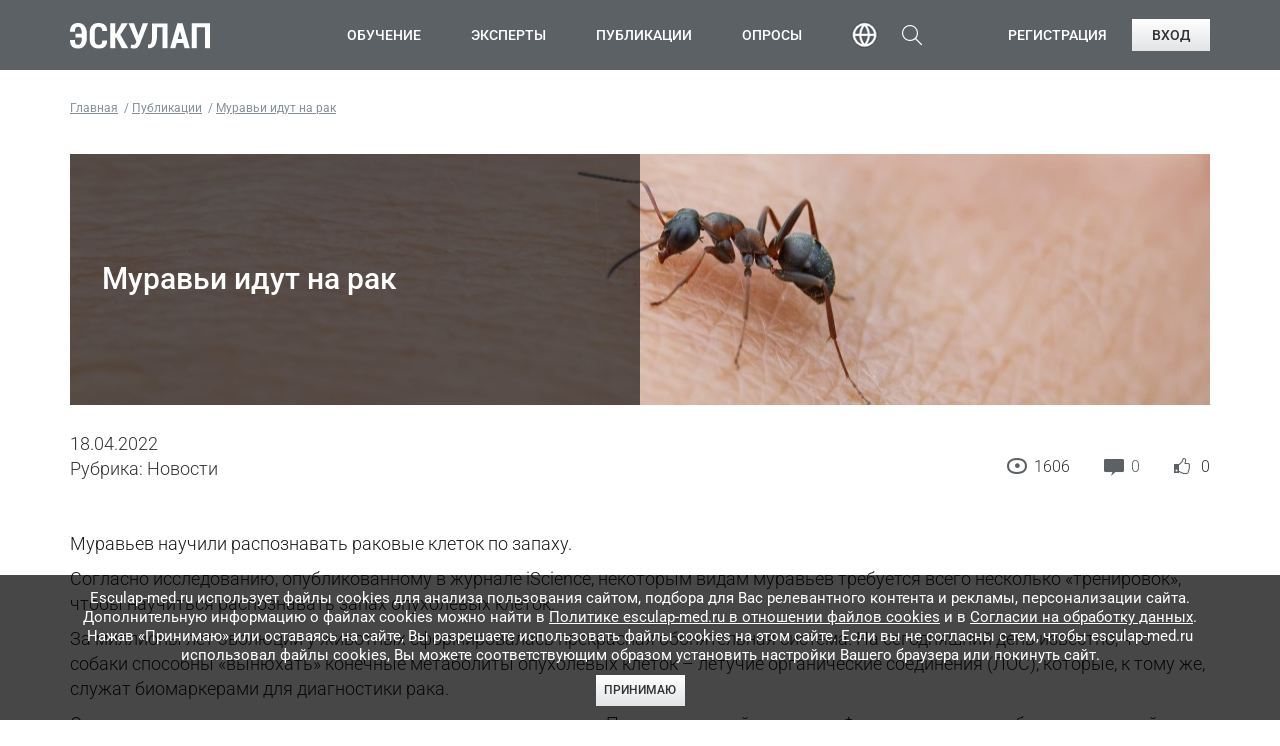

--- FILE ---
content_type: text/html; charset=UTF-8
request_url: https://esculap-med.ru/post/muravi-idut-na-rak
body_size: 24555
content:
<!DOCTYPE html>
<!--[if IE 7]>    <html class="no-js ie7 oldie" lang="ru"> <![endif]-->
<!--[if IE 8]>    <html class="no-js ie8 oldie" lang="ru"> <![endif]-->
<!--[if gt IE 8]><!-->
<html class="no-js" lang="ru">
<!--<![endif]-->

<head>
        <!-- Yandex.Metrika counter -->
        <script>
            (function(d, w, c) {
                (w[c] = w[c] || []).push(function() {
                    try {
                        w.yaCounter45310920 = new Ya.Metrika({
                            accurateTrackBounce: true,
                            clickmap: true,
                            id: 45310920,
                            trackHash: true,
                            trackLinks: true,
                            webvisor: true,
                        });

                        
                        
                        
                        
                                                    yaCounter45310920.reachGoal('User_Status_0');
                        
                        
                                            } catch (e) {}
                });
                var n = d.getElementsByTagName("script")[0],
                    s = d.createElement("script"),
                    f = function() {
                        n.parentNode.insertBefore(s, n);
                    };
                s.type = "text/javascript";
                s.async = true;
                s.src = "https://mc.yandex.ru/metrika/watch.js";
                if (w.opera == "[object Opera]") {
                    d.addEventListener("DOMContentLoaded", f, false);
                } else {
                    f();
                }
            })(document, window, "yandex_metrika_callbacks");
        </script>
    <!-- /Yandex.Metrika counter -->
    
    <meta charset="utf-8"/>
    <meta name="csrf-token" content="XtCkBM2iKMxsujLcDDu5CgeNp891mfeRucOcub0b">
    
    <title>Эскулап. Муравьи идут на рак</title>
    <meta name="description" content="Муравьев научили распознавать раковые клеток по запаху." />
    <meta name="keywords" content="рак, муравьи, диагностика, онкология, запах" />
    <script>
        window.Laravel = {"csrfToken":"XtCkBM2iKMxsujLcDDu5CgeNp891mfeRucOcub0b"};
    </script>
    <link rel="shortcut icon" href="/images/favicon/favicon.ico" type="image/x-icon" />
    <meta name="viewport" content="width=device-width, initial-scale=1.0" />
    <meta name="msapplication-TileColor" content="#ffffff" />
    <meta name="msapplication-TileImage" content="/images/favicon/ms-icon-144x144.png" />
    <link rel="apple-touch-icon" sizes="57x57" href="/images/favicon/apple-icon-57x57.png" />
    <link rel="apple-touch-icon" sizes="60x60" href="/images/favicon/apple-icon-60x60.png" />
    <link rel="apple-touch-icon" sizes="72x72" href="/images/favicon/apple-icon-72x72.png" />
    <link rel="apple-touch-icon" sizes="76x76" href="/images/favicon/apple-icon-76x76.png" />
    <link rel="apple-touch-icon" sizes="114x114" href="/images/favicon/apple-icon-114x114.png" />
    <link rel="apple-touch-icon" sizes="120x120" href="/images/favicon/apple-icon-120x120.png" />
    <link rel="apple-touch-icon" sizes="144x144" href="/images/favicon/apple-icon-144x144.png" />
    <link rel="apple-touch-icon" sizes="152x152" href="/images/favicon/apple-icon-152x152.png" />
    <link rel="apple-touch-icon" sizes="180x180" href="/images/favicon/apple-icon-180x180.png" />
    <link rel="icon" type="image/png" sizes="192x192" href="/images/favicon/android-icon-192x192.png" />
    <link rel="icon" type="image/png" sizes="32x32" href="/images/favicon/favicon-32x32.png" />
    <link rel="icon" type="image/png" sizes="96x96" href="/images/favicon/favicon-96x96.png" />
    <link rel="icon" type="image/png" sizes="16x16" href="/images/favicon/favicon-16x16.png?v=3" />
    <link rel="icon" href="/images/favicon/favicon.ico?v=3" />
    <link rel="manifest" href="/images/favicon/manifest.json" />
    <link type="text/css" href="/css/critical.css?id=ad1a66240850c3e3568cbf2adc3d9026" rel="stylesheet">

    


<meta property="og:title" content="Муравьи идут на рак"/>
<meta property="og:description" content="Муравьев научили распознавать раковые клеток по запаху."/>
<meta property="og:image" content="https://esculap-med.ru/storage/posts/April2022/NbSPVoi6n7aunI7XxKE4-content-mobile-image.jpg"/>
<meta property="og:url" content="https://esculap-med.ru/post/muravi-idut-na-rak"/>
<meta property="og:site_name" content="Эскулап. Образовательные программы для врачей"/>
<meta property="fb:app_id" content="492238341168331" />



</head>
<body  class="body-ru"  >
<div class="main-wrapper">
    <header class="header header-sticky  header-guest "
    id="app">
    <div class="container">
        <div class="header-left">
            <a href="https://esculap-med.ru" class="logo">
                <img src="/images/logo.svg" alt="Esculap" loading="lazy" />
            </a>
        </div>
        <div class="header-right">
            <nav class="menu-container menu-container-ru"><span
                    class="link-dropdown icon-nav"><span></span></span>
                <div class="dropdown">
                                            <ul class="menu menu-login tabletlg-only">
                            <li><a href="#" data-popup-link="registration">Регистрация</a></li>
                            <li><a href="#" data-popup-link="login" class="btn">Вход</a></li>
                        </ul>
                                        <ul class="menu menu-main">
            <li><a href="https://esculap-med.ru/learning" title="Обучение">Обучение</a></li>
            <li><a href="https://esculap-med.ru/expert" title="Эксперты">Эксперты</a></li>
            <li><a href="https://esculap-med.ru/post" title="Публикации">Публикации</a></li>
            <li><a href="https://esculap-med.ru/survey" title="Опросы">Опросы</a></li>
    </ul>
                </div>
            </nav>

                            <div class="search-container search-container-guest">
                    <div class="search-wrapper">
                        <div class="search-block">
                            <form action="https://esculap-med.ru/search">
                                <input type="search" name="query" placeholder="Поиск" />
                                <button type="submit" class="btn-icon"></button>
                            </form>
                        </div>
                    </div><span class="icon"></span>
                </div>
            


            <div class="lang-container">
    <div class="has-dropdown">
        <div class="link-dropdown">
            <a href="#"><img src="/images/lang.png" alt="" border="0" loading="lazy"/></a>
        </div>
        <div class="dropdown">
            <ul class="menu menu-lang">
                <li><a href="https://esculap-med.ru">Ru</a></li>
                <li><a href="https://esculap-med.com/en">En</a></li>
            </ul>
        </div>
    </div>
</div>



            <div class="user-container">
                                    <ul class="menu menu-login tabletlg-hidden">
                        <li><a href="#" data-popup-link="registration">Регистрация</a></li>
                        <li><a href="#" data-popup-link="login" class="btn">Вход</a></li>
                    </ul>
                            </div>
        </div>

        <!--Popups-->
        <!--Registration-->
                    <div data-popup="registration"
                class="popup-overlay "
                >
                <div class="popup popup-sm with-tooltips">
                    <span data-popup-close="true" class="icon-close"><i class="ico ico-close"></i></span>
                    <h4>Регистрация пользователя</h4>
                    <div class="social-login">
                        <p>Мгновенный вход через соцсети</p>
                        <ul class="list-social-lg list-social-inline">
                            <li class="vk">
        <a href="/redirect/vkontakte" name="vk_link"></a>
        <span class="text">Вконтакте</span>
    </li>
    
        
    
    <li class="ok">
        <a href="/redirect/odnoklassniki" name="ok_link"></a>
        <span class="text">Одноклассники</span>
    </li>
                        </ul>
                    </div>
                    <div class="divider"><span>или</span>
                    </div>
                    <form id="registration-form" method="POST" action="/register">
                        <input type="hidden" name="_token" value="XtCkBM2iKMxsujLcDDu5CgeNp891mfeRucOcub0b">
                        <input value="registration" type="hidden" name="type" />
                        <div class="form-row form-row-sm specialist-input">
                            <input type="text" id="fullname" name="name"
                                class=""
                                data-required-text="Подскажите, пожалуйста, как к вам обращаться?&lt;br/&gt; Имя и Фамилия необходимы в дальнейшем для заполнения сертификатов об обучении."
                                data-min-length-text="Поле Имя и фамилия должно содержать минимум 3 символов."
                                data-max-length-text="Поле Имя и фамилия может содержать максимально 255 символов."
                                data-tooltip="Подскажите, пожалуйста, как к вам обращаться?&lt;br/&gt;Имя и Фамилия необходимы для корректного заполнения сертификатов об обучении."
                                placeholder="Имя и фамилия" value="" />
                                                    </div>
                        <div class="form-row form-row-sm specialist-input">
                            <select id="speciality" name="speciality"
                                class="select-search "
                                data-required-text="Поле обязательно для заполнения. Выберите специальность."
                                data-tooltip="Укажите вашу специальность.">
                                <option value=""  selected="selected" >
                                    Выберите специальность</option>
                                                                                                    <option value="2"
                                        >
                                        Авиационная и космическая медицина
                                    </option>
                                                                    <option value="3"
                                        >
                                        Акушерство и гинекология
                                    </option>
                                                                    <option value="4"
                                        >
                                        Аллергология и иммунология
                                    </option>
                                                                    <option value="8"
                                        >
                                        Анестезиология-реаниматология
                                    </option>
                                                                    <option value="10"
                                        >
                                        Бактериология
                                    </option>
                                                                    <option value="17"
                                        >
                                        Вирусология
                                    </option>
                                                                    <option value="150"
                                        >
                                        Водолазная медицина
                                    </option>
                                                                    <option value="21"
                                        >
                                        Гастроэнтерология
                                    </option>
                                                                    <option value="23"
                                        >
                                        Гематология
                                    </option>
                                                                    <option value="24"
                                        >
                                        Генетика
                                    </option>
                                                                    <option value="26"
                                        >
                                        Гериатрия
                                    </option>
                                                                    <option value="151"
                                        >
                                        Гигиена детей и подростков
                                    </option>
                                                                    <option value="152"
                                        >
                                        Гигиена питания
                                    </option>
                                                                    <option value="153"
                                        >
                                        Гигиена труда
                                    </option>
                                                                    <option value="154"
                                        >
                                        Гигиеническое воспитание
                                    </option>
                                                                    <option value="155"
                                        >
                                        Дезинфектология
                                    </option>
                                                                    <option value="30"
                                        >
                                        Дерматовенерология
                                    </option>
                                                                    <option value="156"
                                        >
                                        Детская кардиология
                                    </option>
                                                                    <option value="157"
                                        >
                                        Детская онкология
                                    </option>
                                                                    <option value="158"
                                        >
                                        Детская урология-андрология
                                    </option>
                                                                    <option value="33"
                                        >
                                        Детская хирургия
                                    </option>
                                                                    <option value="159"
                                        >
                                        Детская эндокринология
                                    </option>
                                                                    <option value="35"
                                        >
                                        Диетология
                                    </option>
                                                                    <option value="40"
                                        >
                                        Инфекционные болезни
                                    </option>
                                                                    <option value="42"
                                        >
                                        Кардиология
                                    </option>
                                                                    <option value="48"
                                        >
                                        Клиническая лабораторная диагностика
                                    </option>
                                                                    <option value="160"
                                        >
                                        Клиническая фармакология
                                    </option>
                                                                    <option value="89"
                                        >
                                        Колопроктология
                                    </option>
                                                                    <option value="161"
                                        >
                                        Коммунальная гигиена
                                    </option>
                                                                    <option value="45"
                                        >
                                        Косметология
                                    </option>
                                                                    <option value="162"
                                        >
                                        Лабораторная генетика
                                    </option>
                                                                    <option value="113"
                                        >
                                        Лечебная физкультура и спортивная медицина
                                    </option>
                                                                    <option value="180"
                                        >
                                        Лечебное дело
                                    </option>
                                                                    <option value="53"
                                        >
                                        Мануальная терапия
                                    </option>
                                                                    <option value="181"
                                        >
                                        Медико-профилактическое дело
                                    </option>
                                                                    <option value="163"
                                        >
                                        Медико-социальная экспертиза
                                    </option>
                                                                    <option value="13"
                                        >
                                        Медицинская биофизика
                                    </option>
                                                                    <option value="14"
                                        >
                                        Медицинская биохимия
                                    </option>
                                                                    <option value="60"
                                        >
                                        Медицинская кибернетика
                                    </option>
                                                                    <option value="66"
                                        >
                                        Неврология
                                    </option>
                                                                    <option value="67"
                                        >
                                        Нейрохирургия
                                    </option>
                                                                    <option value="68"
                                        >
                                        Неонатология
                                    </option>
                                                                    <option value="70"
                                        >
                                        Нефрология
                                    </option>
                                                                    <option value="107"
                                        >
                                        Общая врачебная практика (семейная медицина)
                                    </option>
                                                                    <option value="164"
                                        >
                                        Общая гигиена
                                    </option>
                                                                    <option value="71"
                                        >
                                        Онкология
                                    </option>
                                                                    <option value="72"
                                        >
                                        Организация здравоохранения и общественное здоровье
                                    </option>
                                                                    <option value="73"
                                        >
                                        Ортодонтия
                                    </option>
                                                                    <option value="165"
                                        >
                                        Остеопатия
                                    </option>
                                                                    <option value="76"
                                        >
                                        Оториноларингология
                                    </option>
                                                                    <option value="77"
                                        >
                                        Офтальмология
                                    </option>
                                                                    <option value="80"
                                        >
                                        Паразитология
                                    </option>
                                                                    <option value="81"
                                        >
                                        Патологическая анатомия
                                    </option>
                                                                    <option value="83"
                                        >
                                        Педиатрия
                                    </option>
                                                                    <option value="87"
                                        >
                                        Пластическая хирургия
                                    </option>
                                                                    <option value="92"
                                        >
                                        Профпатология
                                    </option>
                                                                    <option value="94"
                                        >
                                        Психиатрия
                                    </option>
                                                                    <option value="93"
                                        >
                                        Психиатрия-наркология
                                    </option>
                                                                    <option value="96"
                                        >
                                        Психотерапия
                                    </option>
                                                                    <option value="97"
                                        >
                                        Пульмонология
                                    </option>
                                                                    <option value="166"
                                        >
                                        Радиационная гигиена
                                    </option>
                                                                    <option value="167"
                                        >
                                        Радиология
                                    </option>
                                                                    <option value="168"
                                        >
                                        Радиотерапия
                                    </option>
                                                                    <option value="101"
                                        >
                                        Ревматология
                                    </option>
                                                                    <option value="102"
                                        >
                                        Рентгенология
                                    </option>
                                                                    <option value="169"
                                        >
                                        Рентгенэндоваскулярные диагностика и лечение
                                    </option>
                                                                    <option value="104"
                                        >
                                        Рефлексотерапия
                                    </option>
                                                                    <option value="170"
                                        >
                                        Санитарно-гигиенические лабораторные исследования
                                    </option>
                                                                    <option value="106"
                                        >
                                        Сексология
                                    </option>
                                                                    <option value="171"
                                        >
                                        Сердечно-сосудистая хирургия
                                    </option>
                                                                    <option value="108"
                                        >
                                        Сестринское дело
                                    </option>
                                                                    <option value="109"
                                        >
                                        Скорая медицинская помощь
                                    </option>
                                                                    <option value="111"
                                        >
                                        Социальная гигиена и организация госсанэпидслужбы
                                    </option>
                                                                    <option value="172"
                                        >
                                        Стоматология детская
                                    </option>
                                                                    <option value="173"
                                        >
                                        Стоматология общей практики
                                    </option>
                                                                    <option value="74"
                                        >
                                        Стоматология ортопедическая
                                    </option>
                                                                    <option value="117"
                                        >
                                        Стоматология терапевтическая
                                    </option>
                                                                    <option value="139"
                                        >
                                        Стоматология хирургическая
                                    </option>
                                                                    <option value="114"
                                        >
                                        Судебно-медицинская экспертиза
                                    </option>
                                                                    <option value="174"
                                        >
                                        Судебно-психиатрическая экспертиза
                                    </option>
                                                                    <option value="115"
                                        >
                                        Сурдология-оториноларингология
                                    </option>
                                                                    <option value="118"
                                        >
                                        Терапия
                                    </option>
                                                                    <option value="121"
                                        >
                                        Токсикология
                                    </option>
                                                                    <option value="175"
                                        >
                                        Торакальная хирургия
                                    </option>
                                                                    <option value="75"
                                        >
                                        Травматология и ортопедия
                                    </option>
                                                                    <option value="125"
                                        >
                                        Трансфузиология
                                    </option>
                                                                    <option value="127"
                                        >
                                        Ультразвуковая диагностика
                                    </option>
                                                                    <option value="176"
                                        >
                                        Управление и экономика фармации
                                    </option>
                                                                    <option value="177"
                                        >
                                        Управление сестринской деятельностью
                                    </option>
                                                                    <option value="128"
                                        >
                                        Урология
                                    </option>
                                                                    <option value="178"
                                        >
                                        Фармацевтическая технология
                                    </option>
                                                                    <option value="130"
                                        >
                                        Фармацевтическая химия и фармакогнозия
                                    </option>
                                                                    <option value="132"
                                        >
                                        Фармация
                                    </option>
                                                                    <option value="179"
                                        >
                                        Физиотерапия
                                    </option>
                                                                    <option value="136"
                                        >
                                        Фтизиатрия
                                    </option>
                                                                    <option value="137"
                                        >
                                        Функциональная диагностика
                                    </option>
                                                                    <option value="140"
                                        >
                                        Хирургия
                                    </option>
                                                                    <option value="142"
                                        >
                                        Челюстно-лицевая хирургия
                                    </option>
                                                                    <option value="147"
                                        >
                                        Эндокринология
                                    </option>
                                                                    <option value="148"
                                        >
                                        Эндоскопия
                                    </option>
                                                                    <option value="149"
                                        >
                                        Эпидемиология
                                    </option>
                                                            </select>
                                                    </div>
                        <div class="form-row form-row-sm specialist-input phone-input">
                            <input-tel data_invalid="Проверьте корректность введенного телефона"
                                data_popup_name="registration"
                                data_required="Поле обязательно для заполнения.&lt;br/&gt;Укажите ваш телефон."
                                data_tooltip="Укажите ваш телефон.&lt;br/&gt;(только цифры)"
                                data_unique="Этот номер телефона к сожалению уже занят."
                                error_text=""
                                has_error="false"
                                old_country_code=""
                                old_national_number=""
                                old_phone_code="" />
                        </div>
                        <div class="form-row form-row-sm specialist-input">
                            <input id="email-registration" type="text" name="email"
                                class=""
                                data-invalid-text="Проверьте корректность введенного e-mail"
                                data-max-length-text="Поле E-mail может содержать максимально 255 символов."
                                data-required-text="Поле обязательно для заполнения.&lt;br/&gt; Укажите ваш электронный адрес."
                                data-tooltip="Укажите ваш электронный адрес.&lt;br/&gt;Он потребуется для входа и изменения пароля на сайте." placeholder="E-mail"
                                data_unique="Этот e-mail к сожалению уже занят."
                                value="" />
                                                    </div>
                        <div class="form-row form-row-sm specialist-input">
                            <input id="password-registration" type="password" name="password"
                                class=""
                                data-min-length-text="Поле Пароль должно содержать минимум 6 символов."
                                data-max-length-text="Поле Пароль может содержать максимально 50 символов."
                                data-required-text="Придумайте пароль.&lt;br/&gt;Он потребуется для входа на сайт."
                                data-tooltip="Придумайте пароль.&lt;br/&gt;Он потребуется для входа на сайт."
                                placeholder="Пароль" value="" />
                                                    </div>
                        <div class="form-row">
                            <div class="agree-holder">
                                <input id="agreed_processing_personal_data" type="checkbox" name="agreed_processing_personal_data"
                                    data-required-text="Подтвердите, что согласились с правилами нашего ресурса."
                                     />
                                <label for="agreed_processing_personal_data" class="label-sm"></label>
                                <div name="partials_agree_processing_personal_data">
                                    Нажимая на кнопку, я даю
<a href="/page/consent-processing-personal-data" target="_blank">Согласие</a>
на обработку своих персональных данных
<a href="/page/contacts" target="_blank">Оператором</a>
и соглашаюсь с
<a href="/page/policy-confidentiality" target="_blank">Политикой</a>
конфиденциальности и обработки ПД.
                                </div>
                                                            </div>
                            <div class="agree-holder">
                                <input id="agreed_processing_with_metrics" type="checkbox" name="agreed_processing_with_metrics"
                                    data-required-text="Подтвердите, что согласились с правилами нашего ресурса."
                                     />
                                <label for="agreed_processing_with_metrics" class="label-sm"></label>
                                <div name="partials_agree_processing_with_metrics">
                                    Нажимая на кнопку, я даю
<a href="/page/consent-processing-personal-data-collected-metric-programs" target="_blank">Согласие</a>
на обработку своих персональных данных
<a href="/page/contacts" target="_blank">Оператором</a>,
собираемых посредством Яндекс.Метрика, и соглашаюсь с
<a href="/page/policy-confidentiality" target="_blank">Политикой</a>
конфиденциальности и обработки ПД.
                                </div>
                            </div>
                        </div>
                        <div class="form-row form-row-xs login-buttons">
                            <div class="reg-button-holder">
                                <button type="submit" class="button button-blue registration-button">Зарегистрироваться</button>
                                                            </div>
                            <div class="login-button-holder">
                                <button type="button" data-popup-link="login"
                                    class="button login-button">Вход</button>
                            </div>
                        </div>
                    </form>
                </div>
            </div>
        
        <!--Social registration-->
                    <a href="#" data-popup-link="social-registration" style="display: none"></a>
            <social-registration-popup
                data-value="{&quot;agreed&quot;:{&quot;error&quot;:false,&quot;linksTerms&quot;:{&quot;consent_processing_personal_data&quot;:&quot;\/page\/consent-processing-personal-data&quot;,&quot;consent_processing_personal_data_collected_metric_programs&quot;:&quot;\/page\/consent-processing-personal-data-collected-metric-programs&quot;,&quot;contacts&quot;:&quot;\/page\/contacts&quot;,&quot;user_agreement&quot;:&quot;\/page\/user-agreement&quot;},&quot;text&quot;:{&quot;required&quot;:&quot;\u041f\u043e\u0434\u0442\u0432\u0435\u0440\u0434\u0438\u0442\u0435, \u0447\u0442\u043e \u0441\u043e\u0433\u043b\u0430\u0441\u0438\u043b\u0438\u0441\u044c \u0441 \u043f\u0440\u0430\u0432\u0438\u043b\u0430\u043c\u0438 \u043d\u0430\u0448\u0435\u0433\u043e \u0440\u0435\u0441\u0443\u0440\u0441\u0430.&quot;},&quot;value&quot;:false},&quot;avatar&quot;:null,&quot;email&quot;:{&quot;error&quot;:&quot;&quot;,&quot;text&quot;:{&quot;invalid&quot;:&quot;\u041f\u0440\u043e\u0432\u0435\u0440\u044c\u0442\u0435 \u043a\u043e\u0440\u0440\u0435\u043a\u0442\u043d\u043e\u0441\u0442\u044c \u0432\u0432\u0435\u0434\u0435\u043d\u043d\u043e\u0433\u043e e-mail&quot;,&quot;maxLength&quot;:&quot;\u041f\u043e\u043b\u0435 E-mail \u043c\u043e\u0436\u0435\u0442 \u0441\u043e\u0434\u0435\u0440\u0436\u0430\u0442\u044c \u043c\u0430\u043a\u0441\u0438\u043c\u0430\u043b\u044c\u043d\u043e 255 \u0441\u0438\u043c\u0432\u043e\u043b\u043e\u0432.&quot;,&quot;placeholder&quot;:&quot;E-mail&quot;,&quot;required&quot;:&quot;\u041f\u043e\u043b\u0435 \u043e\u0431\u044f\u0437\u0430\u0442\u0435\u043b\u044c\u043d\u043e \u0434\u043b\u044f \u0437\u0430\u043f\u043e\u043b\u043d\u0435\u043d\u0438\u044f.&lt;br\/&gt; \u0423\u043a\u0430\u0436\u0438\u0442\u0435 \u0432\u0430\u0448 \u044d\u043b\u0435\u043a\u0442\u0440\u043e\u043d\u043d\u044b\u0439 \u0430\u0434\u0440\u0435\u0441.&quot;,&quot;tooltip&quot;:&quot;\u0423\u043a\u0430\u0436\u0438\u0442\u0435 \u0432\u0430\u0448 \u044d\u043b\u0435\u043a\u0442\u0440\u043e\u043d\u043d\u044b\u0439 \u0430\u0434\u0440\u0435\u0441.&lt;br\/&gt;\u041e\u043d \u043f\u043e\u0442\u0440\u0435\u0431\u0443\u0435\u0442\u0441\u044f \u0434\u043b\u044f \u0432\u0445\u043e\u0434\u0430 \u0438 \u0438\u0437\u043c\u0435\u043d\u0435\u043d\u0438\u044f \u043f\u0430\u0440\u043e\u043b\u044f \u043d\u0430 \u0441\u0430\u0439\u0442\u0435.&quot;},&quot;value&quot;:null},&quot;email_verified&quot;:0,&quot;form&quot;:{&quot;error&quot;:&quot;&quot;,&quot;text&quot;:{&quot;confirmNotRobot&quot;:&quot;\u041f\u043e\u0434\u0442\u0432\u0435\u0440\u0434\u0438\u0442\u0435 \u0447\u0442\u043e \u0432\u044b \u043d\u0435 \u0440\u043e\u0431\u043e\u0442&quot;,&quot;registerButton&quot;:&quot;\u0417\u0430\u0440\u0435\u0433\u0438\u0441\u0442\u0440\u0438\u0440\u043e\u0432\u0430\u0442\u044c\u0441\u044f&quot;,&quot;login&quot;:&quot;\u0412\u0445\u043e\u0434&quot;}},&quot;fullName&quot;:{&quot;error&quot;:&quot;&quot;,&quot;text&quot;:{&quot;minLength&quot;:&quot;\u041f\u043e\u043b\u0435 \u0418\u043c\u044f \u0438 \u0444\u0430\u043c\u0438\u043b\u0438\u044f \u0434\u043e\u043b\u0436\u043d\u043e \u0441\u043e\u0434\u0435\u0440\u0436\u0430\u0442\u044c \u043c\u0438\u043d\u0438\u043c\u0443\u043c 3 \u0441\u0438\u043c\u0432\u043e\u043b\u043e\u0432.&quot;,&quot;maxLength&quot;:&quot;\u041f\u043e\u043b\u0435 \u0418\u043c\u044f \u0438 \u0444\u0430\u043c\u0438\u043b\u0438\u044f \u043c\u043e\u0436\u0435\u0442 \u0441\u043e\u0434\u0435\u0440\u0436\u0430\u0442\u044c \u043c\u0430\u043a\u0441\u0438\u043c\u0430\u043b\u044c\u043d\u043e 255 \u0441\u0438\u043c\u0432\u043e\u043b\u043e\u0432.&quot;,&quot;placeholder&quot;:&quot;\u0418\u043c\u044f \u0438 \u0444\u0430\u043c\u0438\u043b\u0438\u044f&quot;,&quot;required&quot;:&quot;\u041f\u043e\u0434\u0441\u043a\u0430\u0436\u0438\u0442\u0435, \u043f\u043e\u0436\u0430\u043b\u0443\u0439\u0441\u0442\u0430, \u043a\u0430\u043a \u043a \u0432\u0430\u043c \u043e\u0431\u0440\u0430\u0449\u0430\u0442\u044c\u0441\u044f?&lt;br\/&gt; \u0418\u043c\u044f \u0438 \u0424\u0430\u043c\u0438\u043b\u0438\u044f \u043d\u0435\u043e\u0431\u0445\u043e\u0434\u0438\u043c\u044b \u0432 \u0434\u0430\u043b\u044c\u043d\u0435\u0439\u0448\u0435\u043c \u0434\u043b\u044f \u0437\u0430\u043f\u043e\u043b\u043d\u0435\u043d\u0438\u044f \u0441\u0435\u0440\u0442\u0438\u0444\u0438\u043a\u0430\u0442\u043e\u0432 \u043e\u0431 \u043e\u0431\u0443\u0447\u0435\u043d\u0438\u0438.&quot;,&quot;tooltip&quot;:&quot;\u041f\u043e\u0434\u0441\u043a\u0430\u0436\u0438\u0442\u0435, \u043f\u043e\u0436\u0430\u043b\u0443\u0439\u0441\u0442\u0430, \u043a\u0430\u043a \u043a \u0432\u0430\u043c \u043e\u0431\u0440\u0430\u0449\u0430\u0442\u044c\u0441\u044f?&lt;br\/&gt;\u0418\u043c\u044f \u0438 \u0424\u0430\u043c\u0438\u043b\u0438\u044f \u043d\u0435\u043e\u0431\u0445\u043e\u0434\u0438\u043c\u044b \u0434\u043b\u044f \u043a\u043e\u0440\u0440\u0435\u043a\u0442\u043d\u043e\u0433\u043e \u0437\u0430\u043f\u043e\u043b\u043d\u0435\u043d\u0438\u044f \u0441\u0435\u0440\u0442\u0438\u0444\u0438\u043a\u0430\u0442\u043e\u0432 \u043e\u0431 \u043e\u0431\u0443\u0447\u0435\u043d\u0438\u0438.&quot;},&quot;value&quot;:null},&quot;password&quot;:{&quot;error&quot;:&quot;&quot;,&quot;text&quot;:{&quot;minLength&quot;:&quot;\u041f\u043e\u043b\u0435 \u041f\u0430\u0440\u043e\u043b\u044c \u0434\u043e\u043b\u0436\u043d\u043e \u0441\u043e\u0434\u0435\u0440\u0436\u0430\u0442\u044c \u043c\u0438\u043d\u0438\u043c\u0443\u043c 6 \u0441\u0438\u043c\u0432\u043e\u043b\u043e\u0432.&quot;,&quot;maxLength&quot;:&quot;\u041f\u043e\u043b\u0435 \u041f\u0430\u0440\u043e\u043b\u044c \u043c\u043e\u0436\u0435\u0442 \u0441\u043e\u0434\u0435\u0440\u0436\u0430\u0442\u044c \u043c\u0430\u043a\u0441\u0438\u043c\u0430\u043b\u044c\u043d\u043e 50 \u0441\u0438\u043c\u0432\u043e\u043b\u043e\u0432.&quot;,&quot;placeholder&quot;:&quot;\u041f\u0430\u0440\u043e\u043b\u044c&quot;,&quot;required&quot;:&quot;\u041f\u0440\u0438\u0434\u0443\u043c\u0430\u0439\u0442\u0435 \u043f\u0430\u0440\u043e\u043b\u044c.&lt;br\/&gt;\u041e\u043d \u043f\u043e\u0442\u0440\u0435\u0431\u0443\u0435\u0442\u0441\u044f \u0434\u043b\u044f \u0432\u0445\u043e\u0434\u0430 \u043d\u0430 \u0441\u0430\u0439\u0442.&quot;,&quot;tooltip&quot;:&quot;\u041f\u0440\u0438\u0434\u0443\u043c\u0430\u0439\u0442\u0435 \u043f\u0430\u0440\u043e\u043b\u044c.&lt;br\/&gt;\u041e\u043d \u043f\u043e\u0442\u0440\u0435\u0431\u0443\u0435\u0442\u0441\u044f \u0434\u043b\u044f \u0432\u0445\u043e\u0434\u0430 \u043d\u0430 \u0441\u0430\u0439\u0442.&quot;},&quot;value&quot;:null},&quot;phone&quot;:{&quot;error&quot;:&quot;&quot;,&quot;hasError&quot;:&quot;false&quot;,&quot;text&quot;:{&quot;invalid&quot;:&quot;\u041f\u0440\u043e\u0432\u0435\u0440\u044c\u0442\u0435 \u043a\u043e\u0440\u0440\u0435\u043a\u0442\u043d\u043e\u0441\u0442\u044c \u0432\u0432\u0435\u0434\u0435\u043d\u043d\u043e\u0433\u043e \u0442\u0435\u043b\u0435\u0444\u043e\u043d\u0430&quot;,&quot;required&quot;:&quot;\u041f\u043e\u043b\u0435 \u043e\u0431\u044f\u0437\u0430\u0442\u0435\u043b\u044c\u043d\u043e \u0434\u043b\u044f \u0437\u0430\u043f\u043e\u043b\u043d\u0435\u043d\u0438\u044f.&lt;br\/&gt;\u0423\u043a\u0430\u0436\u0438\u0442\u0435 \u0432\u0430\u0448 \u0442\u0435\u043b\u0435\u0444\u043e\u043d.&quot;,&quot;tooltip&quot;:&quot;\u0423\u043a\u0430\u0436\u0438\u0442\u0435 \u0432\u0430\u0448 \u0442\u0435\u043b\u0435\u0444\u043e\u043d.&lt;br\/&gt;(\u0442\u043e\u043b\u044c\u043a\u043e \u0446\u0438\u0444\u0440\u044b)&quot;,&quot;unique&quot;:&quot;\u042d\u0442\u043e\u0442 \u043d\u043e\u043c\u0435\u0440 \u0442\u0435\u043b\u0435\u0444\u043e\u043d\u0430 \u043a \u0441\u043e\u0436\u0430\u043b\u0435\u043d\u0438\u044e \u0443\u0436\u0435 \u0437\u0430\u043d\u044f\u0442.&quot;},&quot;value&quot;:{&quot;oldCountryCode&quot;:null,&quot;oldNationalNumber&quot;:null,&quot;oldPhoneCode&quot;:null,&quot;popupName&quot;:&quot;social-registration&quot;}},&quot;popup&quot;:{&quot;error&quot;:false,&quot;text&quot;:{&quot;title&quot;:&quot;\u0420\u0435\u0433\u0438\u0441\u0442\u0440\u0430\u0446\u0438\u044f \u043f\u043e\u043b\u044c\u0437\u043e\u0432\u0430\u0442\u0435\u043b\u044f&quot;}},&quot;provider&quot;:null,&quot;provider_user_id&quot;:null,&quot;source&quot;:null,&quot;speciality&quot;:{&quot;error&quot;:&quot;&quot;,&quot;list&quot;:[{&quot;id&quot;:2,&quot;created_at&quot;:null,&quot;updated_at&quot;:&quot;2017-11-02T11:16:40.000000Z&quot;,&quot;deleted_at&quot;:null,&quot;name&quot;:&quot;\u0410\u0432\u0438\u0430\u0446\u0438\u043e\u043d\u043d\u0430\u044f \u0438 \u043a\u043e\u0441\u043c\u0438\u0447\u0435\u0441\u043a\u0430\u044f \u043c\u0435\u0434\u0438\u0446\u0438\u043d\u0430&quot;,&quot;position&quot;:&quot;\u0412\u0440\u0430\u0447 \u043f\u043e \u0430\u0432\u0438\u0430\u0446\u0438\u043e\u043d\u043d\u043e\u0439 \u0438 \u043a\u043e\u0441\u043c\u0438\u0447\u0435\u0441\u043a\u043e\u0439 \u043c\u0435\u0434\u0438\u0446\u0438\u043d\u0435&quot;,&quot;locale&quot;:&quot;ru&quot;},{&quot;id&quot;:3,&quot;created_at&quot;:null,&quot;updated_at&quot;:null,&quot;deleted_at&quot;:null,&quot;name&quot;:&quot;\u0410\u043a\u0443\u0448\u0435\u0440\u0441\u0442\u0432\u043e \u0438 \u0433\u0438\u043d\u0435\u043a\u043e\u043b\u043e\u0433\u0438\u044f&quot;,&quot;position&quot;:&quot;\u0412\u0440\u0430\u0447-\u0430\u043a\u0443\u0448\u0435\u0440-\u0433\u0438\u043d\u0435\u043a\u043e\u043b\u043e\u0433&quot;,&quot;locale&quot;:&quot;ru&quot;},{&quot;id&quot;:4,&quot;created_at&quot;:null,&quot;updated_at&quot;:null,&quot;deleted_at&quot;:null,&quot;name&quot;:&quot;\u0410\u043b\u043b\u0435\u0440\u0433\u043e\u043b\u043e\u0433\u0438\u044f \u0438 \u0438\u043c\u043c\u0443\u043d\u043e\u043b\u043e\u0433\u0438\u044f&quot;,&quot;position&quot;:&quot;\u0412\u0440\u0430\u0447-\u0430\u043b\u043b\u0435\u0440\u0433\u043e\u043b\u043e\u0433-\u0438\u043c\u043c\u0443\u043d\u043e\u043b\u043e\u0433&quot;,&quot;locale&quot;:&quot;ru&quot;},{&quot;id&quot;:8,&quot;created_at&quot;:null,&quot;updated_at&quot;:&quot;2017-11-02T11:16:40.000000Z&quot;,&quot;deleted_at&quot;:null,&quot;name&quot;:&quot;\u0410\u043d\u0435\u0441\u0442\u0435\u0437\u0438\u043e\u043b\u043e\u0433\u0438\u044f-\u0440\u0435\u0430\u043d\u0438\u043c\u0430\u0442\u043e\u043b\u043e\u0433\u0438\u044f&quot;,&quot;position&quot;:null,&quot;locale&quot;:&quot;ru&quot;},{&quot;id&quot;:10,&quot;created_at&quot;:null,&quot;updated_at&quot;:null,&quot;deleted_at&quot;:null,&quot;name&quot;:&quot;\u0411\u0430\u043a\u0442\u0435\u0440\u0438\u043e\u043b\u043e\u0433\u0438\u044f&quot;,&quot;position&quot;:null,&quot;locale&quot;:&quot;ru&quot;},{&quot;id&quot;:17,&quot;created_at&quot;:null,&quot;updated_at&quot;:null,&quot;deleted_at&quot;:null,&quot;name&quot;:&quot;\u0412\u0438\u0440\u0443\u0441\u043e\u043b\u043e\u0433\u0438\u044f&quot;,&quot;position&quot;:null,&quot;locale&quot;:&quot;ru&quot;},{&quot;id&quot;:150,&quot;created_at&quot;:&quot;2017-11-02T11:16:40.000000Z&quot;,&quot;updated_at&quot;:&quot;2017-11-02T11:16:40.000000Z&quot;,&quot;deleted_at&quot;:null,&quot;name&quot;:&quot;\u0412\u043e\u0434\u043e\u043b\u0430\u0437\u043d\u0430\u044f \u043c\u0435\u0434\u0438\u0446\u0438\u043d\u0430&quot;,&quot;position&quot;:null,&quot;locale&quot;:&quot;ru&quot;},{&quot;id&quot;:21,&quot;created_at&quot;:null,&quot;updated_at&quot;:null,&quot;deleted_at&quot;:null,&quot;name&quot;:&quot;\u0413\u0430\u0441\u0442\u0440\u043e\u044d\u043d\u0442\u0435\u0440\u043e\u043b\u043e\u0433\u0438\u044f&quot;,&quot;position&quot;:null,&quot;locale&quot;:&quot;ru&quot;},{&quot;id&quot;:23,&quot;created_at&quot;:null,&quot;updated_at&quot;:null,&quot;deleted_at&quot;:null,&quot;name&quot;:&quot;\u0413\u0435\u043c\u0430\u0442\u043e\u043b\u043e\u0433\u0438\u044f&quot;,&quot;position&quot;:null,&quot;locale&quot;:&quot;ru&quot;},{&quot;id&quot;:24,&quot;created_at&quot;:null,&quot;updated_at&quot;:null,&quot;deleted_at&quot;:null,&quot;name&quot;:&quot;\u0413\u0435\u043d\u0435\u0442\u0438\u043a\u0430&quot;,&quot;position&quot;:null,&quot;locale&quot;:&quot;ru&quot;},{&quot;id&quot;:26,&quot;created_at&quot;:null,&quot;updated_at&quot;:&quot;2017-11-02T11:16:40.000000Z&quot;,&quot;deleted_at&quot;:null,&quot;name&quot;:&quot;\u0413\u0435\u0440\u0438\u0430\u0442\u0440\u0438\u044f&quot;,&quot;position&quot;:null,&quot;locale&quot;:&quot;ru&quot;},{&quot;id&quot;:151,&quot;created_at&quot;:&quot;2017-11-02T11:16:40.000000Z&quot;,&quot;updated_at&quot;:&quot;2017-11-02T11:16:40.000000Z&quot;,&quot;deleted_at&quot;:null,&quot;name&quot;:&quot;\u0413\u0438\u0433\u0438\u0435\u043d\u0430 \u0434\u0435\u0442\u0435\u0439 \u0438 \u043f\u043e\u0434\u0440\u043e\u0441\u0442\u043a\u043e\u0432&quot;,&quot;position&quot;:null,&quot;locale&quot;:&quot;ru&quot;},{&quot;id&quot;:152,&quot;created_at&quot;:&quot;2017-11-02T11:16:40.000000Z&quot;,&quot;updated_at&quot;:&quot;2017-11-02T11:16:40.000000Z&quot;,&quot;deleted_at&quot;:null,&quot;name&quot;:&quot;\u0413\u0438\u0433\u0438\u0435\u043d\u0430 \u043f\u0438\u0442\u0430\u043d\u0438\u044f&quot;,&quot;position&quot;:null,&quot;locale&quot;:&quot;ru&quot;},{&quot;id&quot;:153,&quot;created_at&quot;:&quot;2017-11-02T11:16:40.000000Z&quot;,&quot;updated_at&quot;:&quot;2017-11-02T11:16:40.000000Z&quot;,&quot;deleted_at&quot;:null,&quot;name&quot;:&quot;\u0413\u0438\u0433\u0438\u0435\u043d\u0430 \u0442\u0440\u0443\u0434\u0430&quot;,&quot;position&quot;:null,&quot;locale&quot;:&quot;ru&quot;},{&quot;id&quot;:154,&quot;created_at&quot;:&quot;2017-11-02T11:16:40.000000Z&quot;,&quot;updated_at&quot;:&quot;2017-11-02T11:16:40.000000Z&quot;,&quot;deleted_at&quot;:null,&quot;name&quot;:&quot;\u0413\u0438\u0433\u0438\u0435\u043d\u0438\u0447\u0435\u0441\u043a\u043e\u0435 \u0432\u043e\u0441\u043f\u0438\u0442\u0430\u043d\u0438\u0435&quot;,&quot;position&quot;:null,&quot;locale&quot;:&quot;ru&quot;},{&quot;id&quot;:155,&quot;created_at&quot;:&quot;2017-11-02T11:16:40.000000Z&quot;,&quot;updated_at&quot;:&quot;2017-11-02T11:16:40.000000Z&quot;,&quot;deleted_at&quot;:null,&quot;name&quot;:&quot;\u0414\u0435\u0437\u0438\u043d\u0444\u0435\u043a\u0442\u043e\u043b\u043e\u0433\u0438\u044f&quot;,&quot;position&quot;:null,&quot;locale&quot;:&quot;ru&quot;},{&quot;id&quot;:30,&quot;created_at&quot;:null,&quot;updated_at&quot;:null,&quot;deleted_at&quot;:null,&quot;name&quot;:&quot;\u0414\u0435\u0440\u043c\u0430\u0442\u043e\u0432\u0435\u043d\u0435\u0440\u043e\u043b\u043e\u0433\u0438\u044f&quot;,&quot;position&quot;:null,&quot;locale&quot;:&quot;ru&quot;},{&quot;id&quot;:156,&quot;created_at&quot;:&quot;2017-11-02T11:16:40.000000Z&quot;,&quot;updated_at&quot;:&quot;2017-11-02T11:16:40.000000Z&quot;,&quot;deleted_at&quot;:null,&quot;name&quot;:&quot;\u0414\u0435\u0442\u0441\u043a\u0430\u044f \u043a\u0430\u0440\u0434\u0438\u043e\u043b\u043e\u0433\u0438\u044f&quot;,&quot;position&quot;:null,&quot;locale&quot;:&quot;ru&quot;},{&quot;id&quot;:157,&quot;created_at&quot;:&quot;2017-11-02T11:16:40.000000Z&quot;,&quot;updated_at&quot;:&quot;2017-11-02T11:16:40.000000Z&quot;,&quot;deleted_at&quot;:null,&quot;name&quot;:&quot;\u0414\u0435\u0442\u0441\u043a\u0430\u044f \u043e\u043d\u043a\u043e\u043b\u043e\u0433\u0438\u044f&quot;,&quot;position&quot;:null,&quot;locale&quot;:&quot;ru&quot;},{&quot;id&quot;:158,&quot;created_at&quot;:&quot;2017-11-02T11:16:40.000000Z&quot;,&quot;updated_at&quot;:&quot;2017-11-02T11:16:40.000000Z&quot;,&quot;deleted_at&quot;:null,&quot;name&quot;:&quot;\u0414\u0435\u0442\u0441\u043a\u0430\u044f \u0443\u0440\u043e\u043b\u043e\u0433\u0438\u044f-\u0430\u043d\u0434\u0440\u043e\u043b\u043e\u0433\u0438\u044f&quot;,&quot;position&quot;:null,&quot;locale&quot;:&quot;ru&quot;},{&quot;id&quot;:33,&quot;created_at&quot;:null,&quot;updated_at&quot;:null,&quot;deleted_at&quot;:null,&quot;name&quot;:&quot;\u0414\u0435\u0442\u0441\u043a\u0430\u044f \u0445\u0438\u0440\u0443\u0440\u0433\u0438\u044f&quot;,&quot;position&quot;:null,&quot;locale&quot;:&quot;ru&quot;},{&quot;id&quot;:159,&quot;created_at&quot;:&quot;2017-11-02T11:16:40.000000Z&quot;,&quot;updated_at&quot;:&quot;2017-11-02T11:16:40.000000Z&quot;,&quot;deleted_at&quot;:null,&quot;name&quot;:&quot;\u0414\u0435\u0442\u0441\u043a\u0430\u044f \u044d\u043d\u0434\u043e\u043a\u0440\u0438\u043d\u043e\u043b\u043e\u0433\u0438\u044f&quot;,&quot;position&quot;:null,&quot;locale&quot;:&quot;ru&quot;},{&quot;id&quot;:35,&quot;created_at&quot;:null,&quot;updated_at&quot;:null,&quot;deleted_at&quot;:null,&quot;name&quot;:&quot;\u0414\u0438\u0435\u0442\u043e\u043b\u043e\u0433\u0438\u044f&quot;,&quot;position&quot;:null,&quot;locale&quot;:&quot;ru&quot;},{&quot;id&quot;:40,&quot;created_at&quot;:null,&quot;updated_at&quot;:null,&quot;deleted_at&quot;:null,&quot;name&quot;:&quot;\u0418\u043d\u0444\u0435\u043a\u0446\u0438\u043e\u043d\u043d\u044b\u0435 \u0431\u043e\u043b\u0435\u0437\u043d\u0438&quot;,&quot;position&quot;:null,&quot;locale&quot;:&quot;ru&quot;},{&quot;id&quot;:42,&quot;created_at&quot;:null,&quot;updated_at&quot;:null,&quot;deleted_at&quot;:null,&quot;name&quot;:&quot;\u041a\u0430\u0440\u0434\u0438\u043e\u043b\u043e\u0433\u0438\u044f&quot;,&quot;position&quot;:null,&quot;locale&quot;:&quot;ru&quot;},{&quot;id&quot;:48,&quot;created_at&quot;:null,&quot;updated_at&quot;:&quot;2017-11-02T11:16:40.000000Z&quot;,&quot;deleted_at&quot;:null,&quot;name&quot;:&quot;\u041a\u043b\u0438\u043d\u0438\u0447\u0435\u0441\u043a\u0430\u044f \u043b\u0430\u0431\u043e\u0440\u0430\u0442\u043e\u0440\u043d\u0430\u044f \u0434\u0438\u0430\u0433\u043d\u043e\u0441\u0442\u0438\u043a\u0430&quot;,&quot;position&quot;:null,&quot;locale&quot;:&quot;ru&quot;},{&quot;id&quot;:160,&quot;created_at&quot;:&quot;2017-11-02T11:16:40.000000Z&quot;,&quot;updated_at&quot;:&quot;2017-11-02T11:16:40.000000Z&quot;,&quot;deleted_at&quot;:null,&quot;name&quot;:&quot;\u041a\u043b\u0438\u043d\u0438\u0447\u0435\u0441\u043a\u0430\u044f \u0444\u0430\u0440\u043c\u0430\u043a\u043e\u043b\u043e\u0433\u0438\u044f&quot;,&quot;position&quot;:null,&quot;locale&quot;:&quot;ru&quot;},{&quot;id&quot;:89,&quot;created_at&quot;:null,&quot;updated_at&quot;:&quot;2017-11-02T11:16:40.000000Z&quot;,&quot;deleted_at&quot;:null,&quot;name&quot;:&quot;\u041a\u043e\u043b\u043e\u043f\u0440\u043e\u043a\u0442\u043e\u043b\u043e\u0433\u0438\u044f&quot;,&quot;position&quot;:null,&quot;locale&quot;:&quot;ru&quot;},{&quot;id&quot;:161,&quot;created_at&quot;:&quot;2017-11-02T11:16:40.000000Z&quot;,&quot;updated_at&quot;:&quot;2017-11-02T11:16:40.000000Z&quot;,&quot;deleted_at&quot;:null,&quot;name&quot;:&quot;\u041a\u043e\u043c\u043c\u0443\u043d\u0430\u043b\u044c\u043d\u0430\u044f \u0433\u0438\u0433\u0438\u0435\u043d\u0430&quot;,&quot;position&quot;:null,&quot;locale&quot;:&quot;ru&quot;},{&quot;id&quot;:45,&quot;created_at&quot;:null,&quot;updated_at&quot;:null,&quot;deleted_at&quot;:null,&quot;name&quot;:&quot;\u041a\u043e\u0441\u043c\u0435\u0442\u043e\u043b\u043e\u0433\u0438\u044f&quot;,&quot;position&quot;:null,&quot;locale&quot;:&quot;ru&quot;},{&quot;id&quot;:162,&quot;created_at&quot;:&quot;2017-11-02T11:16:40.000000Z&quot;,&quot;updated_at&quot;:&quot;2017-11-02T11:16:40.000000Z&quot;,&quot;deleted_at&quot;:null,&quot;name&quot;:&quot;\u041b\u0430\u0431\u043e\u0440\u0430\u0442\u043e\u0440\u043d\u0430\u044f \u0433\u0435\u043d\u0435\u0442\u0438\u043a\u0430&quot;,&quot;position&quot;:null,&quot;locale&quot;:&quot;ru&quot;},{&quot;id&quot;:113,&quot;created_at&quot;:null,&quot;updated_at&quot;:&quot;2017-11-02T11:16:40.000000Z&quot;,&quot;deleted_at&quot;:null,&quot;name&quot;:&quot;\u041b\u0435\u0447\u0435\u0431\u043d\u0430\u044f \u0444\u0438\u0437\u043a\u0443\u043b\u044c\u0442\u0443\u0440\u0430 \u0438 \u0441\u043f\u043e\u0440\u0442\u0438\u0432\u043d\u0430\u044f \u043c\u0435\u0434\u0438\u0446\u0438\u043d\u0430&quot;,&quot;position&quot;:null,&quot;locale&quot;:&quot;ru&quot;},{&quot;id&quot;:180,&quot;created_at&quot;:&quot;2017-11-02T11:16:40.000000Z&quot;,&quot;updated_at&quot;:&quot;2017-11-02T11:16:40.000000Z&quot;,&quot;deleted_at&quot;:null,&quot;name&quot;:&quot;\u041b\u0435\u0447\u0435\u0431\u043d\u043e\u0435 \u0434\u0435\u043b\u043e&quot;,&quot;position&quot;:null,&quot;locale&quot;:&quot;ru&quot;},{&quot;id&quot;:53,&quot;created_at&quot;:null,&quot;updated_at&quot;:null,&quot;deleted_at&quot;:null,&quot;name&quot;:&quot;\u041c\u0430\u043d\u0443\u0430\u043b\u044c\u043d\u0430\u044f \u0442\u0435\u0440\u0430\u043f\u0438\u044f&quot;,&quot;position&quot;:null,&quot;locale&quot;:&quot;ru&quot;},{&quot;id&quot;:181,&quot;created_at&quot;:&quot;2017-11-02T11:16:40.000000Z&quot;,&quot;updated_at&quot;:&quot;2017-11-02T11:16:40.000000Z&quot;,&quot;deleted_at&quot;:null,&quot;name&quot;:&quot;\u041c\u0435\u0434\u0438\u043a\u043e-\u043f\u0440\u043e\u0444\u0438\u043b\u0430\u043a\u0442\u0438\u0447\u0435\u0441\u043a\u043e\u0435 \u0434\u0435\u043b\u043e&quot;,&quot;position&quot;:null,&quot;locale&quot;:&quot;ru&quot;},{&quot;id&quot;:163,&quot;created_at&quot;:&quot;2017-11-02T11:16:40.000000Z&quot;,&quot;updated_at&quot;:&quot;2017-11-02T11:16:40.000000Z&quot;,&quot;deleted_at&quot;:null,&quot;name&quot;:&quot;\u041c\u0435\u0434\u0438\u043a\u043e-\u0441\u043e\u0446\u0438\u0430\u043b\u044c\u043d\u0430\u044f \u044d\u043a\u0441\u043f\u0435\u0440\u0442\u0438\u0437\u0430&quot;,&quot;position&quot;:null,&quot;locale&quot;:&quot;ru&quot;},{&quot;id&quot;:13,&quot;created_at&quot;:null,&quot;updated_at&quot;:&quot;2017-11-02T11:16:40.000000Z&quot;,&quot;deleted_at&quot;:null,&quot;name&quot;:&quot;\u041c\u0435\u0434\u0438\u0446\u0438\u043d\u0441\u043a\u0430\u044f \u0431\u0438\u043e\u0444\u0438\u0437\u0438\u043a\u0430&quot;,&quot;position&quot;:null,&quot;locale&quot;:&quot;ru&quot;},{&quot;id&quot;:14,&quot;created_at&quot;:null,&quot;updated_at&quot;:&quot;2017-11-02T11:16:40.000000Z&quot;,&quot;deleted_at&quot;:null,&quot;name&quot;:&quot;\u041c\u0435\u0434\u0438\u0446\u0438\u043d\u0441\u043a\u0430\u044f \u0431\u0438\u043e\u0445\u0438\u043c\u0438\u044f&quot;,&quot;position&quot;:null,&quot;locale&quot;:&quot;ru&quot;},{&quot;id&quot;:60,&quot;created_at&quot;:null,&quot;updated_at&quot;:&quot;2017-11-02T11:16:40.000000Z&quot;,&quot;deleted_at&quot;:null,&quot;name&quot;:&quot;\u041c\u0435\u0434\u0438\u0446\u0438\u043d\u0441\u043a\u0430\u044f \u043a\u0438\u0431\u0435\u0440\u043d\u0435\u0442\u0438\u043a\u0430&quot;,&quot;position&quot;:null,&quot;locale&quot;:&quot;ru&quot;},{&quot;id&quot;:66,&quot;created_at&quot;:null,&quot;updated_at&quot;:null,&quot;deleted_at&quot;:null,&quot;name&quot;:&quot;\u041d\u0435\u0432\u0440\u043e\u043b\u043e\u0433\u0438\u044f&quot;,&quot;position&quot;:null,&quot;locale&quot;:&quot;ru&quot;},{&quot;id&quot;:67,&quot;created_at&quot;:null,&quot;updated_at&quot;:null,&quot;deleted_at&quot;:null,&quot;name&quot;:&quot;\u041d\u0435\u0439\u0440\u043e\u0445\u0438\u0440\u0443\u0440\u0433\u0438\u044f&quot;,&quot;position&quot;:null,&quot;locale&quot;:&quot;ru&quot;},{&quot;id&quot;:68,&quot;created_at&quot;:null,&quot;updated_at&quot;:null,&quot;deleted_at&quot;:null,&quot;name&quot;:&quot;\u041d\u0435\u043e\u043d\u0430\u0442\u043e\u043b\u043e\u0433\u0438\u044f&quot;,&quot;position&quot;:null,&quot;locale&quot;:&quot;ru&quot;},{&quot;id&quot;:70,&quot;created_at&quot;:null,&quot;updated_at&quot;:null,&quot;deleted_at&quot;:null,&quot;name&quot;:&quot;\u041d\u0435\u0444\u0440\u043e\u043b\u043e\u0433\u0438\u044f&quot;,&quot;position&quot;:null,&quot;locale&quot;:&quot;ru&quot;},{&quot;id&quot;:107,&quot;created_at&quot;:null,&quot;updated_at&quot;:&quot;2017-11-02T11:16:40.000000Z&quot;,&quot;deleted_at&quot;:null,&quot;name&quot;:&quot;\u041e\u0431\u0449\u0430\u044f \u0432\u0440\u0430\u0447\u0435\u0431\u043d\u0430\u044f \u043f\u0440\u0430\u043a\u0442\u0438\u043a\u0430 (\u0441\u0435\u043c\u0435\u0439\u043d\u0430\u044f \u043c\u0435\u0434\u0438\u0446\u0438\u043d\u0430)&quot;,&quot;position&quot;:null,&quot;locale&quot;:&quot;ru&quot;},{&quot;id&quot;:164,&quot;created_at&quot;:&quot;2017-11-02T11:16:40.000000Z&quot;,&quot;updated_at&quot;:&quot;2017-11-02T11:16:40.000000Z&quot;,&quot;deleted_at&quot;:null,&quot;name&quot;:&quot;\u041e\u0431\u0449\u0430\u044f \u0433\u0438\u0433\u0438\u0435\u043d\u0430&quot;,&quot;position&quot;:null,&quot;locale&quot;:&quot;ru&quot;},{&quot;id&quot;:71,&quot;created_at&quot;:null,&quot;updated_at&quot;:&quot;2017-11-02T11:16:40.000000Z&quot;,&quot;deleted_at&quot;:null,&quot;name&quot;:&quot;\u041e\u043d\u043a\u043e\u043b\u043e\u0433\u0438\u044f&quot;,&quot;position&quot;:null,&quot;locale&quot;:&quot;ru&quot;},{&quot;id&quot;:72,&quot;created_at&quot;:null,&quot;updated_at&quot;:&quot;2017-11-02T11:16:40.000000Z&quot;,&quot;deleted_at&quot;:null,&quot;name&quot;:&quot;\u041e\u0440\u0433\u0430\u043d\u0438\u0437\u0430\u0446\u0438\u044f \u0437\u0434\u0440\u0430\u0432\u043e\u043e\u0445\u0440\u0430\u043d\u0435\u043d\u0438\u044f \u0438 \u043e\u0431\u0449\u0435\u0441\u0442\u0432\u0435\u043d\u043d\u043e\u0435 \u0437\u0434\u043e\u0440\u043e\u0432\u044c\u0435&quot;,&quot;position&quot;:null,&quot;locale&quot;:&quot;ru&quot;},{&quot;id&quot;:73,&quot;created_at&quot;:null,&quot;updated_at&quot;:null,&quot;deleted_at&quot;:null,&quot;name&quot;:&quot;\u041e\u0440\u0442\u043e\u0434\u043e\u043d\u0442\u0438\u044f&quot;,&quot;position&quot;:null,&quot;locale&quot;:&quot;ru&quot;},{&quot;id&quot;:165,&quot;created_at&quot;:&quot;2017-11-02T11:16:40.000000Z&quot;,&quot;updated_at&quot;:&quot;2017-11-02T11:16:40.000000Z&quot;,&quot;deleted_at&quot;:null,&quot;name&quot;:&quot;\u041e\u0441\u0442\u0435\u043e\u043f\u0430\u0442\u0438\u044f&quot;,&quot;position&quot;:null,&quot;locale&quot;:&quot;ru&quot;},{&quot;id&quot;:76,&quot;created_at&quot;:null,&quot;updated_at&quot;:null,&quot;deleted_at&quot;:null,&quot;name&quot;:&quot;\u041e\u0442\u043e\u0440\u0438\u043d\u043e\u043b\u0430\u0440\u0438\u043d\u0433\u043e\u043b\u043e\u0433\u0438\u044f&quot;,&quot;position&quot;:null,&quot;locale&quot;:&quot;ru&quot;},{&quot;id&quot;:77,&quot;created_at&quot;:null,&quot;updated_at&quot;:null,&quot;deleted_at&quot;:null,&quot;name&quot;:&quot;\u041e\u0444\u0442\u0430\u043b\u044c\u043c\u043e\u043b\u043e\u0433\u0438\u044f&quot;,&quot;position&quot;:null,&quot;locale&quot;:&quot;ru&quot;},{&quot;id&quot;:80,&quot;created_at&quot;:null,&quot;updated_at&quot;:null,&quot;deleted_at&quot;:null,&quot;name&quot;:&quot;\u041f\u0430\u0440\u0430\u0437\u0438\u0442\u043e\u043b\u043e\u0433\u0438\u044f&quot;,&quot;position&quot;:null,&quot;locale&quot;:&quot;ru&quot;},{&quot;id&quot;:81,&quot;created_at&quot;:null,&quot;updated_at&quot;:null,&quot;deleted_at&quot;:null,&quot;name&quot;:&quot;\u041f\u0430\u0442\u043e\u043b\u043e\u0433\u0438\u0447\u0435\u0441\u043a\u0430\u044f \u0430\u043d\u0430\u0442\u043e\u043c\u0438\u044f&quot;,&quot;position&quot;:null,&quot;locale&quot;:&quot;ru&quot;},{&quot;id&quot;:83,&quot;created_at&quot;:null,&quot;updated_at&quot;:null,&quot;deleted_at&quot;:null,&quot;name&quot;:&quot;\u041f\u0435\u0434\u0438\u0430\u0442\u0440\u0438\u044f&quot;,&quot;position&quot;:null,&quot;locale&quot;:&quot;ru&quot;},{&quot;id&quot;:87,&quot;created_at&quot;:null,&quot;updated_at&quot;:null,&quot;deleted_at&quot;:null,&quot;name&quot;:&quot;\u041f\u043b\u0430\u0441\u0442\u0438\u0447\u0435\u0441\u043a\u0430\u044f \u0445\u0438\u0440\u0443\u0440\u0433\u0438\u044f&quot;,&quot;position&quot;:null,&quot;locale&quot;:&quot;ru&quot;},{&quot;id&quot;:92,&quot;created_at&quot;:null,&quot;updated_at&quot;:null,&quot;deleted_at&quot;:null,&quot;name&quot;:&quot;\u041f\u0440\u043e\u0444\u043f\u0430\u0442\u043e\u043b\u043e\u0433\u0438\u044f&quot;,&quot;position&quot;:null,&quot;locale&quot;:&quot;ru&quot;},{&quot;id&quot;:94,&quot;created_at&quot;:null,&quot;updated_at&quot;:null,&quot;deleted_at&quot;:null,&quot;name&quot;:&quot;\u041f\u0441\u0438\u0445\u0438\u0430\u0442\u0440\u0438\u044f&quot;,&quot;position&quot;:null,&quot;locale&quot;:&quot;ru&quot;},{&quot;id&quot;:93,&quot;created_at&quot;:null,&quot;updated_at&quot;:null,&quot;deleted_at&quot;:null,&quot;name&quot;:&quot;\u041f\u0441\u0438\u0445\u0438\u0430\u0442\u0440\u0438\u044f-\u043d\u0430\u0440\u043a\u043e\u043b\u043e\u0433\u0438\u044f&quot;,&quot;position&quot;:null,&quot;locale&quot;:&quot;ru&quot;},{&quot;id&quot;:96,&quot;created_at&quot;:null,&quot;updated_at&quot;:null,&quot;deleted_at&quot;:null,&quot;name&quot;:&quot;\u041f\u0441\u0438\u0445\u043e\u0442\u0435\u0440\u0430\u043f\u0438\u044f&quot;,&quot;position&quot;:null,&quot;locale&quot;:&quot;ru&quot;},{&quot;id&quot;:97,&quot;created_at&quot;:null,&quot;updated_at&quot;:null,&quot;deleted_at&quot;:null,&quot;name&quot;:&quot;\u041f\u0443\u043b\u044c\u043c\u043e\u043d\u043e\u043b\u043e\u0433\u0438\u044f&quot;,&quot;position&quot;:null,&quot;locale&quot;:&quot;ru&quot;},{&quot;id&quot;:166,&quot;created_at&quot;:&quot;2017-11-02T11:16:40.000000Z&quot;,&quot;updated_at&quot;:&quot;2017-11-02T11:16:40.000000Z&quot;,&quot;deleted_at&quot;:null,&quot;name&quot;:&quot;\u0420\u0430\u0434\u0438\u0430\u0446\u0438\u043e\u043d\u043d\u0430\u044f \u0433\u0438\u0433\u0438\u0435\u043d\u0430&quot;,&quot;position&quot;:null,&quot;locale&quot;:&quot;ru&quot;},{&quot;id&quot;:167,&quot;created_at&quot;:&quot;2017-11-02T11:16:40.000000Z&quot;,&quot;updated_at&quot;:&quot;2017-11-02T11:16:40.000000Z&quot;,&quot;deleted_at&quot;:null,&quot;name&quot;:&quot;\u0420\u0430\u0434\u0438\u043e\u043b\u043e\u0433\u0438\u044f&quot;,&quot;position&quot;:null,&quot;locale&quot;:&quot;ru&quot;},{&quot;id&quot;:168,&quot;created_at&quot;:&quot;2017-11-02T11:16:40.000000Z&quot;,&quot;updated_at&quot;:&quot;2017-11-02T11:16:40.000000Z&quot;,&quot;deleted_at&quot;:null,&quot;name&quot;:&quot;\u0420\u0430\u0434\u0438\u043e\u0442\u0435\u0440\u0430\u043f\u0438\u044f&quot;,&quot;position&quot;:null,&quot;locale&quot;:&quot;ru&quot;},{&quot;id&quot;:101,&quot;created_at&quot;:null,&quot;updated_at&quot;:null,&quot;deleted_at&quot;:null,&quot;name&quot;:&quot;\u0420\u0435\u0432\u043c\u0430\u0442\u043e\u043b\u043e\u0433\u0438\u044f&quot;,&quot;position&quot;:null,&quot;locale&quot;:&quot;ru&quot;},{&quot;id&quot;:102,&quot;created_at&quot;:null,&quot;updated_at&quot;:null,&quot;deleted_at&quot;:null,&quot;name&quot;:&quot;\u0420\u0435\u043d\u0442\u0433\u0435\u043d\u043e\u043b\u043e\u0433\u0438\u044f&quot;,&quot;position&quot;:null,&quot;locale&quot;:&quot;ru&quot;},{&quot;id&quot;:169,&quot;created_at&quot;:&quot;2017-11-02T11:16:40.000000Z&quot;,&quot;updated_at&quot;:&quot;2017-11-02T11:16:40.000000Z&quot;,&quot;deleted_at&quot;:null,&quot;name&quot;:&quot;\u0420\u0435\u043d\u0442\u0433\u0435\u043d\u044d\u043d\u0434\u043e\u0432\u0430\u0441\u043a\u0443\u043b\u044f\u0440\u043d\u044b\u0435 \u0434\u0438\u0430\u0433\u043d\u043e\u0441\u0442\u0438\u043a\u0430 \u0438 \u043b\u0435\u0447\u0435\u043d\u0438\u0435&quot;,&quot;position&quot;:null,&quot;locale&quot;:&quot;ru&quot;},{&quot;id&quot;:104,&quot;created_at&quot;:null,&quot;updated_at&quot;:null,&quot;deleted_at&quot;:null,&quot;name&quot;:&quot;\u0420\u0435\u0444\u043b\u0435\u043a\u0441\u043e\u0442\u0435\u0440\u0430\u043f\u0438\u044f&quot;,&quot;position&quot;:null,&quot;locale&quot;:&quot;ru&quot;},{&quot;id&quot;:170,&quot;created_at&quot;:&quot;2017-11-02T11:16:40.000000Z&quot;,&quot;updated_at&quot;:&quot;2017-11-02T11:16:40.000000Z&quot;,&quot;deleted_at&quot;:null,&quot;name&quot;:&quot;\u0421\u0430\u043d\u0438\u0442\u0430\u0440\u043d\u043e-\u0433\u0438\u0433\u0438\u0435\u043d\u0438\u0447\u0435\u0441\u043a\u0438\u0435 \u043b\u0430\u0431\u043e\u0440\u0430\u0442\u043e\u0440\u043d\u044b\u0435 \u0438\u0441\u0441\u043b\u0435\u0434\u043e\u0432\u0430\u043d\u0438\u044f&quot;,&quot;position&quot;:null,&quot;locale&quot;:&quot;ru&quot;},{&quot;id&quot;:106,&quot;created_at&quot;:null,&quot;updated_at&quot;:null,&quot;deleted_at&quot;:null,&quot;name&quot;:&quot;\u0421\u0435\u043a\u0441\u043e\u043b\u043e\u0433\u0438\u044f&quot;,&quot;position&quot;:null,&quot;locale&quot;:&quot;ru&quot;},{&quot;id&quot;:171,&quot;created_at&quot;:&quot;2017-11-02T11:16:40.000000Z&quot;,&quot;updated_at&quot;:&quot;2017-11-02T11:16:40.000000Z&quot;,&quot;deleted_at&quot;:null,&quot;name&quot;:&quot;\u0421\u0435\u0440\u0434\u0435\u0447\u043d\u043e-\u0441\u043e\u0441\u0443\u0434\u0438\u0441\u0442\u0430\u044f \u0445\u0438\u0440\u0443\u0440\u0433\u0438\u044f&quot;,&quot;position&quot;:null,&quot;locale&quot;:&quot;ru&quot;},{&quot;id&quot;:108,&quot;created_at&quot;:null,&quot;updated_at&quot;:null,&quot;deleted_at&quot;:null,&quot;name&quot;:&quot;\u0421\u0435\u0441\u0442\u0440\u0438\u043d\u0441\u043a\u043e\u0435 \u0434\u0435\u043b\u043e&quot;,&quot;position&quot;:null,&quot;locale&quot;:&quot;ru&quot;},{&quot;id&quot;:109,&quot;created_at&quot;:null,&quot;updated_at&quot;:null,&quot;deleted_at&quot;:null,&quot;name&quot;:&quot;\u0421\u043a\u043e\u0440\u0430\u044f \u043c\u0435\u0434\u0438\u0446\u0438\u043d\u0441\u043a\u0430\u044f \u043f\u043e\u043c\u043e\u0449\u044c&quot;,&quot;position&quot;:null,&quot;locale&quot;:&quot;ru&quot;},{&quot;id&quot;:111,&quot;created_at&quot;:null,&quot;updated_at&quot;:&quot;2017-11-02T11:16:40.000000Z&quot;,&quot;deleted_at&quot;:null,&quot;name&quot;:&quot;\u0421\u043e\u0446\u0438\u0430\u043b\u044c\u043d\u0430\u044f \u0433\u0438\u0433\u0438\u0435\u043d\u0430 \u0438 \u043e\u0440\u0433\u0430\u043d\u0438\u0437\u0430\u0446\u0438\u044f \u0433\u043e\u0441\u0441\u0430\u043d\u044d\u043f\u0438\u0434\u0441\u043b\u0443\u0436\u0431\u044b&quot;,&quot;position&quot;:null,&quot;locale&quot;:&quot;ru&quot;},{&quot;id&quot;:172,&quot;created_at&quot;:&quot;2017-11-02T11:16:40.000000Z&quot;,&quot;updated_at&quot;:&quot;2017-11-02T11:16:40.000000Z&quot;,&quot;deleted_at&quot;:null,&quot;name&quot;:&quot;\u0421\u0442\u043e\u043c\u0430\u0442\u043e\u043b\u043e\u0433\u0438\u044f \u0434\u0435\u0442\u0441\u043a\u0430\u044f&quot;,&quot;position&quot;:null,&quot;locale&quot;:&quot;ru&quot;},{&quot;id&quot;:173,&quot;created_at&quot;:&quot;2017-11-02T11:16:40.000000Z&quot;,&quot;updated_at&quot;:&quot;2017-11-02T11:16:40.000000Z&quot;,&quot;deleted_at&quot;:null,&quot;name&quot;:&quot;\u0421\u0442\u043e\u043c\u0430\u0442\u043e\u043b\u043e\u0433\u0438\u044f \u043e\u0431\u0449\u0435\u0439 \u043f\u0440\u0430\u043a\u0442\u0438\u043a\u0438&quot;,&quot;position&quot;:null,&quot;locale&quot;:&quot;ru&quot;},{&quot;id&quot;:74,&quot;created_at&quot;:null,&quot;updated_at&quot;:&quot;2017-11-02T11:16:40.000000Z&quot;,&quot;deleted_at&quot;:null,&quot;name&quot;:&quot;\u0421\u0442\u043e\u043c\u0430\u0442\u043e\u043b\u043e\u0433\u0438\u044f \u043e\u0440\u0442\u043e\u043f\u0435\u0434\u0438\u0447\u0435\u0441\u043a\u0430\u044f&quot;,&quot;position&quot;:null,&quot;locale&quot;:&quot;ru&quot;},{&quot;id&quot;:117,&quot;created_at&quot;:null,&quot;updated_at&quot;:&quot;2017-11-02T11:16:40.000000Z&quot;,&quot;deleted_at&quot;:null,&quot;name&quot;:&quot;\u0421\u0442\u043e\u043c\u0430\u0442\u043e\u043b\u043e\u0433\u0438\u044f \u0442\u0435\u0440\u0430\u043f\u0435\u0432\u0442\u0438\u0447\u0435\u0441\u043a\u0430\u044f&quot;,&quot;position&quot;:null,&quot;locale&quot;:&quot;ru&quot;},{&quot;id&quot;:139,&quot;created_at&quot;:null,&quot;updated_at&quot;:&quot;2017-11-02T11:16:40.000000Z&quot;,&quot;deleted_at&quot;:null,&quot;name&quot;:&quot;\u0421\u0442\u043e\u043c\u0430\u0442\u043e\u043b\u043e\u0433\u0438\u044f \u0445\u0438\u0440\u0443\u0440\u0433\u0438\u0447\u0435\u0441\u043a\u0430\u044f&quot;,&quot;position&quot;:null,&quot;locale&quot;:&quot;ru&quot;},{&quot;id&quot;:114,&quot;created_at&quot;:null,&quot;updated_at&quot;:&quot;2017-11-02T11:16:40.000000Z&quot;,&quot;deleted_at&quot;:null,&quot;name&quot;:&quot;\u0421\u0443\u0434\u0435\u0431\u043d\u043e-\u043c\u0435\u0434\u0438\u0446\u0438\u043d\u0441\u043a\u0430\u044f \u044d\u043a\u0441\u043f\u0435\u0440\u0442\u0438\u0437\u0430&quot;,&quot;position&quot;:null,&quot;locale&quot;:&quot;ru&quot;},{&quot;id&quot;:174,&quot;created_at&quot;:&quot;2017-11-02T11:16:40.000000Z&quot;,&quot;updated_at&quot;:&quot;2017-11-02T11:16:40.000000Z&quot;,&quot;deleted_at&quot;:null,&quot;name&quot;:&quot;\u0421\u0443\u0434\u0435\u0431\u043d\u043e-\u043f\u0441\u0438\u0445\u0438\u0430\u0442\u0440\u0438\u0447\u0435\u0441\u043a\u0430\u044f \u044d\u043a\u0441\u043f\u0435\u0440\u0442\u0438\u0437\u0430&quot;,&quot;position&quot;:null,&quot;locale&quot;:&quot;ru&quot;},{&quot;id&quot;:115,&quot;created_at&quot;:null,&quot;updated_at&quot;:null,&quot;deleted_at&quot;:null,&quot;name&quot;:&quot;\u0421\u0443\u0440\u0434\u043e\u043b\u043e\u0433\u0438\u044f-\u043e\u0442\u043e\u0440\u0438\u043d\u043e\u043b\u0430\u0440\u0438\u043d\u0433\u043e\u043b\u043e\u0433\u0438\u044f&quot;,&quot;position&quot;:null,&quot;locale&quot;:&quot;ru&quot;},{&quot;id&quot;:118,&quot;created_at&quot;:null,&quot;updated_at&quot;:null,&quot;deleted_at&quot;:null,&quot;name&quot;:&quot;\u0422\u0435\u0440\u0430\u043f\u0438\u044f&quot;,&quot;position&quot;:null,&quot;locale&quot;:&quot;ru&quot;},{&quot;id&quot;:121,&quot;created_at&quot;:null,&quot;updated_at&quot;:null,&quot;deleted_at&quot;:null,&quot;name&quot;:&quot;\u0422\u043e\u043a\u0441\u0438\u043a\u043e\u043b\u043e\u0433\u0438\u044f&quot;,&quot;position&quot;:null,&quot;locale&quot;:&quot;ru&quot;},{&quot;id&quot;:175,&quot;created_at&quot;:&quot;2017-11-02T11:16:40.000000Z&quot;,&quot;updated_at&quot;:&quot;2017-11-02T11:16:40.000000Z&quot;,&quot;deleted_at&quot;:null,&quot;name&quot;:&quot;\u0422\u043e\u0440\u0430\u043a\u0430\u043b\u044c\u043d\u0430\u044f \u0445\u0438\u0440\u0443\u0440\u0433\u0438\u044f&quot;,&quot;position&quot;:null,&quot;locale&quot;:&quot;ru&quot;},{&quot;id&quot;:75,&quot;created_at&quot;:null,&quot;updated_at&quot;:&quot;2017-11-02T11:16:40.000000Z&quot;,&quot;deleted_at&quot;:null,&quot;name&quot;:&quot;\u0422\u0440\u0430\u0432\u043c\u0430\u0442\u043e\u043b\u043e\u0433\u0438\u044f \u0438 \u043e\u0440\u0442\u043e\u043f\u0435\u0434\u0438\u044f&quot;,&quot;position&quot;:null,&quot;locale&quot;:&quot;ru&quot;},{&quot;id&quot;:125,&quot;created_at&quot;:null,&quot;updated_at&quot;:null,&quot;deleted_at&quot;:null,&quot;name&quot;:&quot;\u0422\u0440\u0430\u043d\u0441\u0444\u0443\u0437\u0438\u043e\u043b\u043e\u0433\u0438\u044f&quot;,&quot;position&quot;:null,&quot;locale&quot;:&quot;ru&quot;},{&quot;id&quot;:127,&quot;created_at&quot;:null,&quot;updated_at&quot;:null,&quot;deleted_at&quot;:null,&quot;name&quot;:&quot;\u0423\u043b\u044c\u0442\u0440\u0430\u0437\u0432\u0443\u043a\u043e\u0432\u0430\u044f \u0434\u0438\u0430\u0433\u043d\u043e\u0441\u0442\u0438\u043a\u0430&quot;,&quot;position&quot;:null,&quot;locale&quot;:&quot;ru&quot;},{&quot;id&quot;:176,&quot;created_at&quot;:&quot;2017-11-02T11:16:40.000000Z&quot;,&quot;updated_at&quot;:&quot;2017-11-02T11:16:40.000000Z&quot;,&quot;deleted_at&quot;:null,&quot;name&quot;:&quot;\u0423\u043f\u0440\u0430\u0432\u043b\u0435\u043d\u0438\u0435 \u0438 \u044d\u043a\u043e\u043d\u043e\u043c\u0438\u043a\u0430 \u0444\u0430\u0440\u043c\u0430\u0446\u0438\u0438&quot;,&quot;position&quot;:null,&quot;locale&quot;:&quot;ru&quot;},{&quot;id&quot;:177,&quot;created_at&quot;:&quot;2017-11-02T11:16:40.000000Z&quot;,&quot;updated_at&quot;:&quot;2017-11-02T11:16:40.000000Z&quot;,&quot;deleted_at&quot;:null,&quot;name&quot;:&quot;\u0423\u043f\u0440\u0430\u0432\u043b\u0435\u043d\u0438\u0435 \u0441\u0435\u0441\u0442\u0440\u0438\u043d\u0441\u043a\u043e\u0439 \u0434\u0435\u044f\u0442\u0435\u043b\u044c\u043d\u043e\u0441\u0442\u044c\u044e&quot;,&quot;position&quot;:null,&quot;locale&quot;:&quot;ru&quot;},{&quot;id&quot;:128,&quot;created_at&quot;:null,&quot;updated_at&quot;:null,&quot;deleted_at&quot;:null,&quot;name&quot;:&quot;\u0423\u0440\u043e\u043b\u043e\u0433\u0438\u044f&quot;,&quot;position&quot;:null,&quot;locale&quot;:&quot;ru&quot;},{&quot;id&quot;:178,&quot;created_at&quot;:&quot;2017-11-02T11:16:40.000000Z&quot;,&quot;updated_at&quot;:&quot;2017-11-02T11:16:40.000000Z&quot;,&quot;deleted_at&quot;:null,&quot;name&quot;:&quot;\u0424\u0430\u0440\u043c\u0430\u0446\u0435\u0432\u0442\u0438\u0447\u0435\u0441\u043a\u0430\u044f \u0442\u0435\u0445\u043d\u043e\u043b\u043e\u0433\u0438\u044f&quot;,&quot;position&quot;:null,&quot;locale&quot;:&quot;ru&quot;},{&quot;id&quot;:130,&quot;created_at&quot;:null,&quot;updated_at&quot;:&quot;2017-11-02T11:16:40.000000Z&quot;,&quot;deleted_at&quot;:null,&quot;name&quot;:&quot;\u0424\u0430\u0440\u043c\u0430\u0446\u0435\u0432\u0442\u0438\u0447\u0435\u0441\u043a\u0430\u044f \u0445\u0438\u043c\u0438\u044f \u0438 \u0444\u0430\u0440\u043c\u0430\u043a\u043e\u0433\u043d\u043e\u0437\u0438\u044f&quot;,&quot;position&quot;:null,&quot;locale&quot;:&quot;ru&quot;},{&quot;id&quot;:132,&quot;created_at&quot;:null,&quot;updated_at&quot;:null,&quot;deleted_at&quot;:null,&quot;name&quot;:&quot;\u0424\u0430\u0440\u043c\u0430\u0446\u0438\u044f&quot;,&quot;position&quot;:null,&quot;locale&quot;:&quot;ru&quot;},{&quot;id&quot;:179,&quot;created_at&quot;:&quot;2017-11-02T11:16:40.000000Z&quot;,&quot;updated_at&quot;:&quot;2017-11-02T11:16:40.000000Z&quot;,&quot;deleted_at&quot;:null,&quot;name&quot;:&quot;\u0424\u0438\u0437\u0438\u043e\u0442\u0435\u0440\u0430\u043f\u0438\u044f&quot;,&quot;position&quot;:null,&quot;locale&quot;:&quot;ru&quot;},{&quot;id&quot;:136,&quot;created_at&quot;:null,&quot;updated_at&quot;:null,&quot;deleted_at&quot;:null,&quot;name&quot;:&quot;\u0424\u0442\u0438\u0437\u0438\u0430\u0442\u0440\u0438\u044f&quot;,&quot;position&quot;:null,&quot;locale&quot;:&quot;ru&quot;},{&quot;id&quot;:137,&quot;created_at&quot;:null,&quot;updated_at&quot;:null,&quot;deleted_at&quot;:null,&quot;name&quot;:&quot;\u0424\u0443\u043d\u043a\u0446\u0438\u043e\u043d\u0430\u043b\u044c\u043d\u0430\u044f \u0434\u0438\u0430\u0433\u043d\u043e\u0441\u0442\u0438\u043a\u0430&quot;,&quot;position&quot;:null,&quot;locale&quot;:&quot;ru&quot;},{&quot;id&quot;:140,&quot;created_at&quot;:null,&quot;updated_at&quot;:null,&quot;deleted_at&quot;:null,&quot;name&quot;:&quot;\u0425\u0438\u0440\u0443\u0440\u0433\u0438\u044f&quot;,&quot;position&quot;:null,&quot;locale&quot;:&quot;ru&quot;},{&quot;id&quot;:142,&quot;created_at&quot;:null,&quot;updated_at&quot;:null,&quot;deleted_at&quot;:null,&quot;name&quot;:&quot;\u0427\u0435\u043b\u044e\u0441\u0442\u043d\u043e-\u043b\u0438\u0446\u0435\u0432\u0430\u044f \u0445\u0438\u0440\u0443\u0440\u0433\u0438\u044f&quot;,&quot;position&quot;:null,&quot;locale&quot;:&quot;ru&quot;},{&quot;id&quot;:147,&quot;created_at&quot;:null,&quot;updated_at&quot;:null,&quot;deleted_at&quot;:null,&quot;name&quot;:&quot;\u042d\u043d\u0434\u043e\u043a\u0440\u0438\u043d\u043e\u043b\u043e\u0433\u0438\u044f&quot;,&quot;position&quot;:null,&quot;locale&quot;:&quot;ru&quot;},{&quot;id&quot;:148,&quot;created_at&quot;:null,&quot;updated_at&quot;:null,&quot;deleted_at&quot;:null,&quot;name&quot;:&quot;\u042d\u043d\u0434\u043e\u0441\u043a\u043e\u043f\u0438\u044f&quot;,&quot;position&quot;:null,&quot;locale&quot;:&quot;ru&quot;},{&quot;id&quot;:149,&quot;created_at&quot;:null,&quot;updated_at&quot;:null,&quot;deleted_at&quot;:null,&quot;name&quot;:&quot;\u042d\u043f\u0438\u0434\u0435\u043c\u0438\u043e\u043b\u043e\u0433\u0438\u044f&quot;,&quot;position&quot;:null,&quot;locale&quot;:&quot;ru&quot;}],&quot;text&quot;:{&quot;required&quot;:&quot;\u041f\u043e\u043b\u0435 \u043e\u0431\u044f\u0437\u0430\u0442\u0435\u043b\u044c\u043d\u043e \u0434\u043b\u044f \u0437\u0430\u043f\u043e\u043b\u043d\u0435\u043d\u0438\u044f. \u0412\u044b\u0431\u0435\u0440\u0438\u0442\u0435 \u0441\u043f\u0435\u0446\u0438\u0430\u043b\u044c\u043d\u043e\u0441\u0442\u044c.&quot;,&quot;tooltip&quot;:&quot;\u0412\u044b\u0431\u0435\u0440\u0438\u0442\u0435 \u0441\u043f\u0435\u0446\u0438\u0430\u043b\u044c\u043d\u043e\u0441\u0442\u044c&quot;},&quot;value&quot;:null}}"
                site-key-value="6LfSzdgUAAAAAJT6QjAjkAUS6nPIp6CX-xuRx86p"
            />
        
        <!--Change-phone-->
        
        <!--Verify-phone-->
        
        
        <!--Change-email-->
        
        <!--Verify-email-->
        
            </div>
</header>
    <div class="main-content">
        
    <div class="top-block-holder">
            </div>

    <div class="container posts-holder  ">
        <div class="breadcrumbs-block">
            <ol itemscope itemtype="http://schema.org/BreadcrumbList" class="breadcrumbs">
                <li itemprop="itemListElement" itemscope
                    itemtype="http://schema.org/ListItem">
                    <a itemprop="item" href="https://esculap-med.ru" title="Главная">
                        <span itemprop="name">Главная</span></a>
                    <meta itemprop="position" content="1"/>
                </li>
                <li itemprop="itemListElement" itemscope
                    itemtype="http://schema.org/ListItem">
                    <a itemprop="item" href="https://esculap-med.ru/post" title="Публикации">
                        <span itemprop="name">Публикации</span></a>
                    <meta itemprop="position" content="2"/>
                </li>
                <li itemprop="itemListElement" itemscope
                    itemtype="http://schema.org/ListItem">
                    <a itemprop="item" href="https://esculap-med.ru/post/muravi-idut-na-rak" title="Муравьи идут на рак">
                        <span itemprop="name">Муравьи идут на рак</span></a>
                    <meta itemprop="position" content="3"/>
                </li>
            </ol>
        </div>

        <div class="article-container">
                            
                                            <div style="background: url(/storage/posts/April2022/NbSPVoi6n7aunI7XxKE4-content-desktop-image.jpg) center center no-repeat; background-size: cover;" class="img-container-main">

                

                    

                        

                    

                            
                                

                                    
                                        
                                    

                                


                                
                                    
                                        
                                    
                                

                            



                    <div class="img-title" >
                        <h1>Муравьи идут на рак</h1>
                    </div>
                </div>
                <div class="article-meta">
                                            <span class="meta">18.04.2022</span>
                    
                    <div class="meta-row">
                        <span class="meta">
                                                            Рубрика: Новости<br/>
                                                    </span>

                        <ul class="list-btns">
                            <li class="views"><span>1606</span></li>
                            <li class="comments"><a href="#comments">0</a></li>
                            <li data-item-id="619"
                                class="like-single like-count like post-like-count   "
                                 data-popup-link="login" >
                                <span>0</span></li>

                        </ul>
                    </div>
                </div>
                <div class="img-container img-container-mobile">
                                            <img src="/storage/posts/April2022/NbSPVoi6n7aunI7XxKE4-content-mobile-image.jpg" alt="Муравьи идут на рак" />
                                    </div>
                       <article>




                <p>Муравьев научили распознавать раковые клеток по запаху.</p>
<p>Согласно исследованию, опубликованному в журнале iScience, некоторым видам муравьев требуется всего несколько &laquo;тренировок&raquo;, чтобы научиться распознавать запах опухолевых клеток.</p>
<p>За миллионы лет эволюции у животных сформировалась прекрасная обонятельная система. На сегодняшний день известно, что собаки способны &laquo;вынюхать&raquo; конечные метаболиты опухолевых клеток &ndash; летучие органические соединения (ЛОС), которые, к тому же, служат биомаркерами для диагностики рака.&nbsp;</p>
<p>Однако, дрессировать таких диагностов трудно, долго и дорого. Поэтому группой ученых из Франции предложен более доступный и легкореализуемый метод &ndash; использование бурых лесных муравьев.&nbsp;</p>
<p>Этих насекомых обучили определять запах раковых и здоровых клеток с использованием вознаграждения в виде раствора сахарозы. Всего трех испытаний оказалось достаточно, чтобы они смогли:</p>
<ul>
<li>воспринимать присутствие клеток в среде;</li>
<li>отличать ЛОС опухолевых клеток от здоровых;&nbsp;</li>
<li>различать ЛОС у двух разных раковых образцов.&nbsp;</li>
</ul>
<p></p>
<p>Авторы исследования пришли к выводу, что бурые лесные муравьи не только распознают запахи не хуже собак, но и быстрее обучаются (всего за 30 минут, по сравнению с 6&ndash;12 месяцами для собак). Кроме того, этих &laquo;натренированных&raquo; насекомых можно использовать до 9 раз.</p>
<p>По оценкам ученых, такой подход может быть адаптирован, например, для обнаружения маркеров других заболеваний.&nbsp;</p>
<p></p>
<p>Источник: https://www.cell.com/iscience/fulltext/S2589-0042(22)00229-2&nbsp;</p>

                <div class="tags-block">
                                    <span class="list-tags">
                                                                <a href="/tags/?tags%5B%5D=rak">#рак</a>
                                                                <a href="/tags/?tags%5B%5D=onkologiya">#онкология</a>
                                                                <a href="/tags/?tags%5B%5D=diagnostika">#диагностика</a>
                                                                <a href="/tags/?tags%5B%5D=muravi">#муравьи</a>
                                                                <a href="/tags/?tags%5B%5D=zapah">#запах</a>
                                                 </span>
                                
                
                    
                
                </div>


            </article>

            <!--noindex-->
            <div class="article-social">
                <div class="social-share">
                    <ul class="list-social-post">
                                                    <li class="vk">
                                <a href="#null" data-sharer="vk" data-caption="Муравьев научили распознавать раковые клеток по запаху." data-title="Муравьи идут на рак" data-image="https://esculap-med.ru/storage/posts/April2022/NbSPVoi6n7aunI7XxKE4-content-mobile-image.jpg" data-url="https://esculap-med.ru/post/muravi-idut-na-rak?utm_source=VK&utm_medium=social_post&utm_campaign=muravi-idut-na-rak"></a><span class="text">Вконтакте</span>
                            </li>
                            <li class="ok">
                                <a href="#null" data-sharer="okru" data-title="Муравьи идут на рак" data-url="https://esculap-med.ru/post/muravi-idut-na-rak?utm_source=OK&utm_medium=social_post&utm_campaign=muravi-idut-na-rak"></a><span class="text">Одноклассники</span>
                            </li>
                            <li class="tg">
        <a class="tg-share" href="https://telegram.me/share/url?url=https://esculap-med.ru/post/muravi-idut-na-rak?utm_source=TG&amp;utm_medium=social_post&amp;utm_campaign=muravi-idut-na-rak"
           target="_blank">
            <img src="/images/btn_telegram.png"
                 alt="telegram">
        </a>
    </li>
                                            </ul>
                </div>
                <ul class="list-btns">
                    <li data-item-id="619"  data-popup-link="login"  class="like post-like-count post-dislike-action   "><span>0</span></li>
                                    </ul>
            </div>
            <!--/noindex-->
            


                            <div class="panel-gray-lg"><a href="#" data-popup-link="login">Войдите или зарегистрируйтесь.</a>
                    <p>Только зарегистрированные пользователи могут комментировать публикацию.</p>
                </div>
            

        </div>
    </div>
            <section class="section-item section-collapse is-opened">
        <div class="container">
            <div data-collapse="true" class="collapse-title is-active">
                <h3>Читайте также</h3><span data-close="свернуть" data-open="развернуть" class="collapse-close"></span>
            </div>
            <div class="collapsible-content is-opened">
                <div class="news-block">
                    <div class="row posts-holder">
            <div class="col-sm-6">
            <a href="/post/fibrillyaciya-predserdij-fokus-na-pozhilyh-pacientov"
                class="news-item  news-item-tablet-holder "
                title="Фибрилляция предсердий: фокус на пожилых пациентов">

                                    <div style="background-image: url(/storage/posts/April2019/Kzq0KzwThCuoJG0emZuI-list-image.jpg)" class="img-container post-image">
                                    <div class="img-hover">
                    <ul class="list-btns">
                        <li class="views"><span>51293</span></li>
                        <li class="comments"><span>5</span></li>
                        <li class="like"><span>11</span></li>
                    </ul>
                </div>
        </div>

                    <div style="background-image: url(/storage/posts/April2019/Kzq0KzwThCuoJG0emZuI-list-image-tablet.jpg)"
                class="list-image-tablet img-container post-image">
                <div class="img-hover">
                    <ul class="list-btns">
                        <li class="views"><span>51293</span></li>
                        <li class="comments"><span>5</span></li>
                        <li class="like"><span>11</span></li>
                    </ul>
                </div>
            </div>
                <h4 class="news-title">Фибрилляция предсердий: фокус на пожилых пациентов</h4>
        <div class="news-description">
            <p>Рост актуальности проблемы лечения фибрилляции предсердий (ФП) у пожилых пациентов обусловлен двумя группами факторов.
                <span class="dots"><span class="mobile-only">далее</span>...</span>
            </p>
                            <div class="new-category">Рубрика:
                    <span>Авторская статья</span>
                </div>
            
        </div>
        </a>
</div>


        <div class="col-sm-6">
            <a href="/post/vas-zrya-lechili-ot-epilepsii"
                class="news-item  news-item-tablet-holder "
                title="Вас зря лечили от эпилепсии">

                                    <div style="background-image: url(/storage/posts/December2025/4DPDMnTrBGzg7PYhkN4N-list-image.jpg)" class="img-container post-image">
                                    <div class="img-hover">
                    <ul class="list-btns">
                        <li class="views"><span>128</span></li>
                        <li class="comments"><span>0</span></li>
                        <li class="like"><span>0</span></li>
                    </ul>
                </div>
        </div>

                    <div style="background-image: url(/storage/posts/December2025/4DPDMnTrBGzg7PYhkN4N-list-image-tablet.jpg)"
                class="list-image-tablet img-container post-image">
                <div class="img-hover">
                    <ul class="list-btns">
                        <li class="views"><span>128</span></li>
                        <li class="comments"><span>0</span></li>
                        <li class="like"><span>0</span></li>
                    </ul>
                </div>
            </div>
                <h4 class="news-title">Вас зря лечили от эпилепсии</h4>
        <div class="news-description">
            <p> Американская академия неврологии впервые представила рекомендации по лечению функциональных приступов.
                <span class="dots"><span class="mobile-only">далее</span>...</span>
            </p>
                            <div class="new-category">Рубрика:
                    <span>Новости</span>
                </div>
            
        </div>
        </a>
</div>


        <div class="col-sm-6">
            <a href="/post/i-pust-rak-ne-vozvrashaetsya"
                class="news-item  news-item-tablet-holder "
                title="И пусть рак не возвращается">

                                    <div style="background-image: url(/storage/posts/November2025/7ZSL9FYBau7HGIaE8VGC-list-image.jpg)" class="img-container post-image">
                                    <div class="img-hover">
                    <ul class="list-btns">
                        <li class="views"><span>222</span></li>
                        <li class="comments"><span>0</span></li>
                        <li class="like"><span>0</span></li>
                    </ul>
                </div>
        </div>

                    <div style="background-image: url(/storage/posts/November2025/7ZSL9FYBau7HGIaE8VGC-list-image-tablet.jpg)"
                class="list-image-tablet img-container post-image">
                <div class="img-hover">
                    <ul class="list-btns">
                        <li class="views"><span>222</span></li>
                        <li class="comments"><span>0</span></li>
                        <li class="like"><span>0</span></li>
                    </ul>
                </div>
            </div>
                <h4 class="news-title">И пусть рак не возвращается</h4>
        <div class="news-description">
            <p>Ученые раскрыли важный защитный механизм раковых клеток.
                <span class="dots"><span class="mobile-only">далее</span>...</span>
            </p>
                            <div class="new-category">Рубрика:
                    <span>Новости</span>
                </div>
            
        </div>
        </a>
</div>


        <div class="col-sm-6">
            <a href="/post/obhitrit-melanomu"
                class="news-item  news-item-tablet-holder "
                title="Обхитрить меланому">

                                    <div style="background-image: url(/storage/posts/April2025/sYvFsGnHmUFBuO8hRFlr-list-image.jpg)" class="img-container post-image">
                                    <div class="img-hover">
                    <ul class="list-btns">
                        <li class="views"><span>226</span></li>
                        <li class="comments"><span>0</span></li>
                        <li class="like"><span>0</span></li>
                    </ul>
                </div>
        </div>

                    <div style="background-image: url(/storage/posts/April2025/sYvFsGnHmUFBuO8hRFlr-list-image-tablet.jpg)"
                class="list-image-tablet img-container post-image">
                <div class="img-hover">
                    <ul class="list-btns">
                        <li class="views"><span>226</span></li>
                        <li class="comments"><span>0</span></li>
                        <li class="like"><span>0</span></li>
                    </ul>
                </div>
            </div>
                <h4 class="news-title">Обхитрить меланому</h4>
        <div class="news-description">
            <p>Выяснено, как «поймать» меланому, которая уклоняется от терапии.
                <span class="dots"><span class="mobile-only">далее</span>...</span>
            </p>
                            <div class="new-category">Рубрика:
                    <span>Новости</span>
                </div>
            
        </div>
        </a>
</div>


            <div class="col-sm-6">
            <a href="/post/nazad-v-budushee"
                class="news-item  news-item-tablet-holder "
                title="Назад в будущее">

                                    <div style="background-image: url(/storage/posts/January2025/Nph1Te04QZpC6P4VrSlh-list-image.jpg)" class="img-container post-image">
                                    <div class="img-hover">
                    <ul class="list-btns">
                        <li class="views"><span>170</span></li>
                        <li class="comments"><span>0</span></li>
                        <li class="like"><span>0</span></li>
                    </ul>
                </div>
        </div>

                    <div style="background-image: url(/storage/posts/January2025/Nph1Te04QZpC6P4VrSlh-list-image-tablet.jpg)"
                class="list-image-tablet img-container post-image">
                <div class="img-hover">
                    <ul class="list-btns">
                        <li class="views"><span>170</span></li>
                        <li class="comments"><span>0</span></li>
                        <li class="like"><span>0</span></li>
                    </ul>
                </div>
            </div>
                <h4 class="news-title">Назад в будущее</h4>
        <div class="news-description">
            <p>Ученые изучают возможность изменения генома раковых клеток, что, вероятно, будет полезно при лечении пациентов с онкозаболеваниями.
                <span class="dots"><span class="mobile-only">далее</span>...</span>
            </p>
                            <div class="new-category">Рубрика:
                    <span>Новости</span>
                </div>
            
        </div>
        </a>
</div>


        <div class="col-sm-6">
            <a href="/post/ritmy-zhizni-ritmy-smerti"
                class="news-item  news-item-tablet-holder "
                title="Ритмы жизни, ритмы смерти">

                                    <div style="background-image: url(/storage/posts/January2025/wQr3KXpFsFZ0nhDXjoQv-list-image.jpg)" class="img-container post-image">
                                    <div class="img-hover">
                    <ul class="list-btns">
                        <li class="views"><span>231</span></li>
                        <li class="comments"><span>0</span></li>
                        <li class="like"><span>0</span></li>
                    </ul>
                </div>
        </div>

                    <div style="background-image: url(/storage/posts/January2025/wQr3KXpFsFZ0nhDXjoQv-list-image-tablet.jpg)"
                class="list-image-tablet img-container post-image">
                <div class="img-hover">
                    <ul class="list-btns">
                        <li class="views"><span>231</span></li>
                        <li class="comments"><span>0</span></li>
                        <li class="like"><span>0</span></li>
                    </ul>
                </div>
            </div>
                <h4 class="news-title">Ритмы жизни, ритмы смерти</h4>
        <div class="news-description">
            <p>У глиобластомы есть свои внутренние циркадные ритмы, которые синхронизируются с ритмами пациента, чтобы подстроиться под выброс гормонов.
                <span class="dots"><span class="mobile-only">далее</span>...</span>
            </p>
                            <div class="new-category">Рубрика:
                    <span>Новости</span>
                </div>
            
        </div>
        </a>
</div>


</div>

                                            <div class="load-more">
                            <a href="#null" onclick="loadPage()" class="load-more-link">Загрузить еще</a>
                        </div>
                                    </div>
            </div>
        </div>
    </section>
   

    </div>
</div>
<footer class="footer sticky-footer">
    <div class="container">
        <div class="row">
            <div class="col-md-3 col-lg-4">
                <div class="footer-info">
                    <a href="/" class="logo" title="Esculap-med.ru">
                        <img src="/images/logo-gray.png" alt="Esculap" loading="lazy" />
                    </a>
                </div>
                <div class="footer-menu-left">
                    <ul class="menu menu-footer-left">
            <li class="menu-footer-left__item">
            <a href="https://esculap-med.ru/page/policy-confidentiality" class="menu-footer-left__link"
                title="Политика конфиденциальности и обработки персональных данных (ПД)">
                Политика конфиденциальности и обработки персональных данных (ПД)
            </a>
        </li>
            <li class="menu-footer-left__item">
            <a href="https://esculap-med.ru/page/rules" class="menu-footer-left__link"
                title="Правила пользования сайтом">
                Правила пользования сайтом
            </a>
        </li>
            <li class="menu-footer-left__item">
            <a href="https://esculap-med.ru/page/user-agreement" class="menu-footer-left__link"
                title="Пользовательское соглашение">
                Пользовательское соглашение
            </a>
        </li>
            <li class="menu-footer-left__item">
            <a href="https://esculap-med.ru/page/consent-processing-personal-data" class="menu-footer-left__link"
                title="Согласие на обработку ПД">
                Согласие на обработку ПД
            </a>
        </li>
            <li class="menu-footer-left__item">
            <a href="https://esculap-med.ru/page/consent-processing-personal-data-collected-metric-programs" class="menu-footer-left__link"
                title="Согласие на обработку ПД, собираемых метрическими программами">
                Согласие на обработку ПД, собираемых метрическими программами
            </a>
        </li>
    </ul>

                </div>
                                    <p class="copyright mobile-hidden">Esculap-med.ru © 2012-2026</p>
                            </div>
            <div class="col-md-9 col-lg-8">
                <div class="menu-container-footer">
                    <ul class="menu menu-footer menu-footer_ru">
            <li>
            <a href="https://esculap-med.ru/page/about"
                title="О проекте">
                О проекте
            </a>
        </li>
            <li>
            <a href="https://esculap-med.ru/page/sponsors"
                title="Спонсорам">
                Спонсорам
            </a>
        </li>
            <li>
            <a href="https://esculap-med.ru/page/contacts"
                title="Контакты">
                Контакты
            </a>
        </li>
            <li>
            <a href="https://esculap-med.ru/help"
                title="Помощь">
                Помощь
            </a>
        </li>
            <li>
            <a href="https://esculap-med.ru/page/partners"
                title="Партнеры">
                Партнеры
            </a>
        </li>
            <li>
            <a href="https://esculap-med.ru/page/company-card"
                title="Карточка компании">
                Карточка компании
            </a>
        </li>
    </ul>

                </div>
                <!--noindex-->
                <p><b>Сайт esculap-med.ru предназначен исключительно для медицинских работников.</b></p>
<p>Размещенная на сайте информация может быть использована только специалистами здравоохранения и не может быть использована пациентами для принятия решения о применении каких-либо продуктов или услуг. Данная информация не может рассматриваться как рекомендация пациентам по диагностированию и лечению каких-либо заболеваний и не может служить заменой очной консультации с врачом.</p>

<p class="reg-number">Свидетельство о регистрации СМИ <span style="white-space: nowrap">ЭЛ № ФС 77 &ndash; 87083</span></p>
                <!--/noindex-->
                                    <p class="copyright mobile-only">Esculap-med.ru © 2012-2026</p>
                
            </div>
        </div>
    </div>
</footer>


<div class="outer-click"></div>
<div class="menu-overlay"></div>

<!--noindex-->
<div data-popup="login" class="popup-overlay ">
    <div class="popup popup-sm with-tooltips">
        <span data-popup-close="true" class="icon-close"><i class="ico ico-close"></i></span>
        <h4>Вход в личный кабинет</h4>

        <form method="POST" action="/login">
            <input type="hidden" name="_token" value="XtCkBM2iKMxsujLcDDu5CgeNp891mfeRucOcub0b">
            <div class="form-row form-row-sm specialist-input">
                <input id="login-email" type="text" name="email" placeholder="Введите e-mail или телефон"

                       data-invalid-text="Проверьте корректность введенного e-mail" data-required-text="Поле обязательно для заполнения.&lt;br/&gt; Укажите ваш электронный адрес." data-tooltip="Укажите ваш e-mail или телефон* &lt;br/&gt;(пример: 9123456789, только цифры)&lt;br/&gt;&lt;i&gt;Вход по телефону доступен только для номеров РФ.&lt;/i&gt;"

                       value="" required class="" />
                            </div>
            <div class="form-row">
                <input id="password" type="password" name="password" required placeholder="Введите пароль" class="" />
                            </div>
            <div class="form-row">
                <button type="submit" class="button button-block button-xl button-blue">Войти</button>
            </div>
            <div class="form-row form-row-links">
                <a href="#" data-popup-link="password-first">Забыли пароль?</a>
            </div>
        </form>
        <div class="additional">
                <span>
                    Еще не существует аккаунта?
                </span>
                <a href="#" data-popup-link="registration">Зарегистрироваться</a>
        </div>

                    <div class="divider">
                <span>или</span>
            </div>
            <div class="social-login">
                <p>Мгновенный вход через соцсети</p>
                <ul class="list-social-lg list-social-inline">
                    <li class="vk">
        <a href="/redirect/vkontakte" name="vk_link"></a>
        <span class="text">Вконтакте</span>
    </li>
    
        
    
    <li class="ok">
        <a href="/redirect/odnoklassniki" name="ok_link"></a>
        <span class="text">Одноклассники</span>
    </li>
                </ul>
            </div>
            </div>
</div><input name="country_hidden" type="hidden" value="" id="country_hidden" />

<div data-popup="registration-complete" class="popup-overlay"
    >
    <div class="popup popup-sm">
        <span data-popup-close="true" class="icon-close">
            <i class="ico ico-close"></i>
        </span>
        <h4>Спасибо за регистрацию</h4>
            <p class="text">На вашу почту отправлено письмо.</p>
            <p class="text">Для входа на сайт вам необходимо перейти по ссылке в письме.</p>

        <a href="#" onclick="$(this).closest('.popup-overlay').hide()"
            class="button button-md button-gray">Назад</a>
    </div>
</div>

<div data-popup="registration-sms" class="popup-overlay"
    >
    <div class="popup popup-sm with-tooltips">
        <span data-popup-close="true" class="icon-close">
            <i class="ico ico-close"></i>
        </span>

                    <h4>Спасибо за регистрацию</h4>
        
        <p class="text">Для входа на сайт Вам необходимо подтвердить свой номер телефона и email.</p>

                    <p class="text">На ваш телефонный номер отправлен код подтверждения.</p>
        
        <form method="POST" id="sms-verify" action="/register/verify-phone">
            <input type="hidden" name="_token" value="XtCkBM2iKMxsujLcDDu5CgeNp891mfeRucOcub0b">

            <input type="hidden" name="created_user_id" value=""
                data-tooltip="" />

            <div class="form-row form-row-sm">
                <input type="number" name="sms_code" placeholder="SMS код"
                    class=""
                                        data-min-length-text="Поле SMS код должно содержать минимум 5 символов."
                    data-max-length-text="Поле SMS код может содержать максимально 6 символов."
                    data-required-text="Sms код обязателен"
                    data-tooltip="Введите код из смс-сообщения" value="" />
                            </div>

            <div class="form-row">
                                                    <button type="submit" class="button button-block button-xl button-blue">Продолжить</button>
                            </div>
        </form>

                    <form id="sms-resend" action="/register/sms-resend" method="POST" name="sms_resend">
                <input type="hidden" name="_token" value="XtCkBM2iKMxsujLcDDu5CgeNp891mfeRucOcub0b">
                <input type="hidden" name="created_user_id" value="" />

                <button type="submit" class="button button-md button-gray">Выслать код еще раз</button>
            </form>
        
        <a href="#" onclick="$(this).closest('.popup-overlay').hide()"
            class="button button-md button-gray">Назад</a>
    </div>
</div>
<div data-popup="password-first" class="popup-overlay ">
    <div class="popup popup-sm"><span data-popup-close="true" class="icon-close"><i class="ico ico-close"></i></span>
        <h4>Восстановление пароля</h4>
        <form action="/password/email-or-sms" method="POST" id="pass-reset">
            <input type="hidden" name="_token" value="XtCkBM2iKMxsujLcDDu5CgeNp891mfeRucOcub0b">
            <div data-option="email" class="form-row">
                <div class="input-flags">
                    <input type="email" placeholder="E-mail"  name="email" value="" required  class=""/>
                    
                </div>
            </div>

            <div class="divider"><span>или</span>
            </div>


            <div class="form-row form-row-sm specialist-input phone-input phone-input-reset">



                <span class="phone-code">+7</span>

                <input name="phone_reset" value=""  type="tel"
                       id="phone_reset" data-invalid-text="Проверьте корректность введенного телефона" data-required-text="Поле обязательно для заполнения.&lt;br/&gt;Укажите ваш телефон."
                       data-tooltip="Укажите телефон<br/>пример: 9123456789 (только цифры)" placeholder="Телефон, пример: 9123456789"
                       class=" form-control "/>
                
            </div>




            <div class="form-row">


                <button type="submit" class="button button-block button-xl button-blue">Восстановить пароль</button>

                
                

            </div>
            <div class="form-row form-row-btn"><a href="/help">Помощь?</a>
            </div>
            <div class="form-row-btn">
                <a href="#" data-popup-link="login" class="button button-md button-gray">Назад</a>
            </div>
        </form>






    </div>
</div>



<div data-popup="password-second" class="popup-overlay">
    <div class="popup popup-sm"><span data-popup-close="true" class="icon-close"><i class="ico ico-close"></i></span>
        <h4>Вход в личный кабинет</h4>
        <div class="social-login">
            <p>Мгновенный вход через соцсети</p>
            <ul class="list-social">
                <li>
                    <a href="#"></a>
                </li>
                <li>
                    <a href="#"></a>
                </li>
                <li>
                    <a href="#"></a>
                </li>
                <li>
                    <a href="#"></a>
                </li>
            </ul>
        </div>
        <div class="divider"><span>или</span>
        </div>
        <form>
            <div class="form-row form-row-sm">
                <input type="email" placeholder="Логин" />
            </div>
            <div class="form-row">
                <input type="password" placeholder="Пароль" />
            </div>
            <div class="form-row">
                <button type="submit" class="button button-block button-xl button-blue">Войти</button>
            </div>
            <div class="form-row form-row-btn"><a href="#">Выслать код еще раз</a>
            </div>
            <div class="form-row-btn"><a href="#" data-popup-link="password-first" class="button button-md button-gray">Назад</a>
            </div>
        </form>
    </div>
</div>


<!--/noindex-->
<link type="text/css" href="/css/app.css?id=633ae4f693d2785c96765781b687137e" rel="stylesheet">
     <script src="/js/app.js?id=8c2121e3cd29f28bad89664a1171e028"></script>
<script src="/js/all.js?id=21bc00b884e45a1644cdb97063332f70"></script>

    <script src="/js/registration.js?id=fcab0e61720938841944adc47abf27e0" async defer></script>
        <link type="text/css" href="/css/registration.css?id=19472884d09b94f898f3c1ea4104c9f2" rel="stylesheet">

<script>const post = {"id":619,"author_id":1,"category_id":1,"title":"\u041c\u0443\u0440\u0430\u0432\u044c\u0438 \u0438\u0434\u0443\u0442 \u043d\u0430 \u0440\u0430\u043a","seo_title":"\u041c\u0443\u0440\u0430\u0432\u044c\u0438 \u0438\u0434\u0443\u0442 \u043d\u0430 \u0440\u0430\u043a","excerpt":"\u041c\u0443\u0440\u0430\u0432\u044c\u0435\u0432 \u043d\u0430\u0443\u0447\u0438\u043b\u0438 \u0440\u0430\u0441\u043f\u043e\u0437\u043d\u0430\u0432\u0430\u0442\u044c \u0440\u0430\u043a\u043e\u0432\u044b\u0435 \u043a\u043b\u0435\u0442\u043e\u043a \u043f\u043e \u0437\u0430\u043f\u0430\u0445\u0443.","body":"\u003Cp\u003E\u041c\u0443\u0440\u0430\u0432\u044c\u0435\u0432 \u043d\u0430\u0443\u0447\u0438\u043b\u0438 \u0440\u0430\u0441\u043f\u043e\u0437\u043d\u0430\u0432\u0430\u0442\u044c \u0440\u0430\u043a\u043e\u0432\u044b\u0435 \u043a\u043b\u0435\u0442\u043e\u043a \u043f\u043e \u0437\u0430\u043f\u0430\u0445\u0443.\u003C\/p\u003E\r\n\u003Cp\u003E\u0421\u043e\u0433\u043b\u0430\u0441\u043d\u043e \u0438\u0441\u0441\u043b\u0435\u0434\u043e\u0432\u0430\u043d\u0438\u044e, \u043e\u043f\u0443\u0431\u043b\u0438\u043a\u043e\u0432\u0430\u043d\u043d\u043e\u043c\u0443 \u0432 \u0436\u0443\u0440\u043d\u0430\u043b\u0435 iScience, \u043d\u0435\u043a\u043e\u0442\u043e\u0440\u044b\u043c \u0432\u0438\u0434\u0430\u043c \u043c\u0443\u0440\u0430\u0432\u044c\u0435\u0432 \u0442\u0440\u0435\u0431\u0443\u0435\u0442\u0441\u044f \u0432\u0441\u0435\u0433\u043e \u043d\u0435\u0441\u043a\u043e\u043b\u044c\u043a\u043e \u0026laquo;\u0442\u0440\u0435\u043d\u0438\u0440\u043e\u0432\u043e\u043a\u0026raquo;, \u0447\u0442\u043e\u0431\u044b \u043d\u0430\u0443\u0447\u0438\u0442\u044c\u0441\u044f \u0440\u0430\u0441\u043f\u043e\u0437\u043d\u0430\u0432\u0430\u0442\u044c \u0437\u0430\u043f\u0430\u0445 \u043e\u043f\u0443\u0445\u043e\u043b\u0435\u0432\u044b\u0445 \u043a\u043b\u0435\u0442\u043e\u043a.\u003C\/p\u003E\r\n\u003Cp\u003E\u0417\u0430 \u043c\u0438\u043b\u043b\u0438\u043e\u043d\u044b \u043b\u0435\u0442 \u044d\u0432\u043e\u043b\u044e\u0446\u0438\u0438 \u0443 \u0436\u0438\u0432\u043e\u0442\u043d\u044b\u0445 \u0441\u0444\u043e\u0440\u043c\u0438\u0440\u043e\u0432\u0430\u043b\u0430\u0441\u044c \u043f\u0440\u0435\u043a\u0440\u0430\u0441\u043d\u0430\u044f \u043e\u0431\u043e\u043d\u044f\u0442\u0435\u043b\u044c\u043d\u0430\u044f \u0441\u0438\u0441\u0442\u0435\u043c\u0430. \u041d\u0430 \u0441\u0435\u0433\u043e\u0434\u043d\u044f\u0448\u043d\u0438\u0439 \u0434\u0435\u043d\u044c \u0438\u0437\u0432\u0435\u0441\u0442\u043d\u043e, \u0447\u0442\u043e \u0441\u043e\u0431\u0430\u043a\u0438 \u0441\u043f\u043e\u0441\u043e\u0431\u043d\u044b \u0026laquo;\u0432\u044b\u043d\u044e\u0445\u0430\u0442\u044c\u0026raquo; \u043a\u043e\u043d\u0435\u0447\u043d\u044b\u0435 \u043c\u0435\u0442\u0430\u0431\u043e\u043b\u0438\u0442\u044b \u043e\u043f\u0443\u0445\u043e\u043b\u0435\u0432\u044b\u0445 \u043a\u043b\u0435\u0442\u043e\u043a \u0026ndash; \u043b\u0435\u0442\u0443\u0447\u0438\u0435 \u043e\u0440\u0433\u0430\u043d\u0438\u0447\u0435\u0441\u043a\u0438\u0435 \u0441\u043e\u0435\u0434\u0438\u043d\u0435\u043d\u0438\u044f (\u041b\u041e\u0421), \u043a\u043e\u0442\u043e\u0440\u044b\u0435, \u043a \u0442\u043e\u043c\u0443 \u0436\u0435, \u0441\u043b\u0443\u0436\u0430\u0442 \u0431\u0438\u043e\u043c\u0430\u0440\u043a\u0435\u0440\u0430\u043c\u0438 \u0434\u043b\u044f \u0434\u0438\u0430\u0433\u043d\u043e\u0441\u0442\u0438\u043a\u0438 \u0440\u0430\u043a\u0430.\u0026nbsp;\u003C\/p\u003E\r\n\u003Cp\u003E\u041e\u0434\u043d\u0430\u043a\u043e, \u0434\u0440\u0435\u0441\u0441\u0438\u0440\u043e\u0432\u0430\u0442\u044c \u0442\u0430\u043a\u0438\u0445 \u0434\u0438\u0430\u0433\u043d\u043e\u0441\u0442\u043e\u0432 \u0442\u0440\u0443\u0434\u043d\u043e, \u0434\u043e\u043b\u0433\u043e \u0438 \u0434\u043e\u0440\u043e\u0433\u043e. \u041f\u043e\u044d\u0442\u043e\u043c\u0443 \u0433\u0440\u0443\u043f\u043f\u043e\u0439 \u0443\u0447\u0435\u043d\u044b\u0445 \u0438\u0437 \u0424\u0440\u0430\u043d\u0446\u0438\u0438 \u043f\u0440\u0435\u0434\u043b\u043e\u0436\u0435\u043d \u0431\u043e\u043b\u0435\u0435 \u0434\u043e\u0441\u0442\u0443\u043f\u043d\u044b\u0439 \u0438 \u043b\u0435\u0433\u043a\u043e\u0440\u0435\u0430\u043b\u0438\u0437\u0443\u0435\u043c\u044b\u0439 \u043c\u0435\u0442\u043e\u0434 \u0026ndash; \u0438\u0441\u043f\u043e\u043b\u044c\u0437\u043e\u0432\u0430\u043d\u0438\u0435 \u0431\u0443\u0440\u044b\u0445 \u043b\u0435\u0441\u043d\u044b\u0445 \u043c\u0443\u0440\u0430\u0432\u044c\u0435\u0432.\u0026nbsp;\u003C\/p\u003E\r\n\u003Cp\u003E\u042d\u0442\u0438\u0445 \u043d\u0430\u0441\u0435\u043a\u043e\u043c\u044b\u0445 \u043e\u0431\u0443\u0447\u0438\u043b\u0438 \u043e\u043f\u0440\u0435\u0434\u0435\u043b\u044f\u0442\u044c \u0437\u0430\u043f\u0430\u0445 \u0440\u0430\u043a\u043e\u0432\u044b\u0445 \u0438 \u0437\u0434\u043e\u0440\u043e\u0432\u044b\u0445 \u043a\u043b\u0435\u0442\u043e\u043a \u0441 \u0438\u0441\u043f\u043e\u043b\u044c\u0437\u043e\u0432\u0430\u043d\u0438\u0435\u043c \u0432\u043e\u0437\u043d\u0430\u0433\u0440\u0430\u0436\u0434\u0435\u043d\u0438\u044f \u0432 \u0432\u0438\u0434\u0435 \u0440\u0430\u0441\u0442\u0432\u043e\u0440\u0430 \u0441\u0430\u0445\u0430\u0440\u043e\u0437\u044b. \u0412\u0441\u0435\u0433\u043e \u0442\u0440\u0435\u0445 \u0438\u0441\u043f\u044b\u0442\u0430\u043d\u0438\u0439 \u043e\u043a\u0430\u0437\u0430\u043b\u043e\u0441\u044c \u0434\u043e\u0441\u0442\u0430\u0442\u043e\u0447\u043d\u043e, \u0447\u0442\u043e\u0431\u044b \u043e\u043d\u0438 \u0441\u043c\u043e\u0433\u043b\u0438:\u003C\/p\u003E\r\n\u003Cul\u003E\r\n\u003Cli\u003E\u0432\u043e\u0441\u043f\u0440\u0438\u043d\u0438\u043c\u0430\u0442\u044c \u043f\u0440\u0438\u0441\u0443\u0442\u0441\u0442\u0432\u0438\u0435 \u043a\u043b\u0435\u0442\u043e\u043a \u0432 \u0441\u0440\u0435\u0434\u0435;\u003C\/li\u003E\r\n\u003Cli\u003E\u043e\u0442\u043b\u0438\u0447\u0430\u0442\u044c \u041b\u041e\u0421 \u043e\u043f\u0443\u0445\u043e\u043b\u0435\u0432\u044b\u0445 \u043a\u043b\u0435\u0442\u043e\u043a \u043e\u0442 \u0437\u0434\u043e\u0440\u043e\u0432\u044b\u0445;\u0026nbsp;\u003C\/li\u003E\r\n\u003Cli\u003E\u0440\u0430\u0437\u043b\u0438\u0447\u0430\u0442\u044c \u041b\u041e\u0421 \u0443 \u0434\u0432\u0443\u0445 \u0440\u0430\u0437\u043d\u044b\u0445 \u0440\u0430\u043a\u043e\u0432\u044b\u0445 \u043e\u0431\u0440\u0430\u0437\u0446\u043e\u0432.\u0026nbsp;\u003C\/li\u003E\r\n\u003C\/ul\u003E\r\n\u003Cp\u003E\u003C\/p\u003E\r\n\u003Cp\u003E\u0410\u0432\u0442\u043e\u0440\u044b \u0438\u0441\u0441\u043b\u0435\u0434\u043e\u0432\u0430\u043d\u0438\u044f \u043f\u0440\u0438\u0448\u043b\u0438 \u043a \u0432\u044b\u0432\u043e\u0434\u0443, \u0447\u0442\u043e \u0431\u0443\u0440\u044b\u0435 \u043b\u0435\u0441\u043d\u044b\u0435 \u043c\u0443\u0440\u0430\u0432\u044c\u0438 \u043d\u0435 \u0442\u043e\u043b\u044c\u043a\u043e \u0440\u0430\u0441\u043f\u043e\u0437\u043d\u0430\u044e\u0442 \u0437\u0430\u043f\u0430\u0445\u0438 \u043d\u0435 \u0445\u0443\u0436\u0435 \u0441\u043e\u0431\u0430\u043a, \u043d\u043e \u0438 \u0431\u044b\u0441\u0442\u0440\u0435\u0435 \u043e\u0431\u0443\u0447\u0430\u044e\u0442\u0441\u044f (\u0432\u0441\u0435\u0433\u043e \u0437\u0430 30 \u043c\u0438\u043d\u0443\u0442, \u043f\u043e \u0441\u0440\u0430\u0432\u043d\u0435\u043d\u0438\u044e \u0441 6\u0026ndash;12 \u043c\u0435\u0441\u044f\u0446\u0430\u043c\u0438 \u0434\u043b\u044f \u0441\u043e\u0431\u0430\u043a). \u041a\u0440\u043e\u043c\u0435 \u0442\u043e\u0433\u043e, \u044d\u0442\u0438\u0445 \u0026laquo;\u043d\u0430\u0442\u0440\u0435\u043d\u0438\u0440\u043e\u0432\u0430\u043d\u043d\u044b\u0445\u0026raquo; \u043d\u0430\u0441\u0435\u043a\u043e\u043c\u044b\u0445 \u043c\u043e\u0436\u043d\u043e \u0438\u0441\u043f\u043e\u043b\u044c\u0437\u043e\u0432\u0430\u0442\u044c \u0434\u043e 9 \u0440\u0430\u0437.\u003C\/p\u003E\r\n\u003Cp\u003E\u041f\u043e \u043e\u0446\u0435\u043d\u043a\u0430\u043c \u0443\u0447\u0435\u043d\u044b\u0445, \u0442\u0430\u043a\u043e\u0439 \u043f\u043e\u0434\u0445\u043e\u0434 \u043c\u043e\u0436\u0435\u0442 \u0431\u044b\u0442\u044c \u0430\u0434\u0430\u043f\u0442\u0438\u0440\u043e\u0432\u0430\u043d, \u043d\u0430\u043f\u0440\u0438\u043c\u0435\u0440, \u0434\u043b\u044f \u043e\u0431\u043d\u0430\u0440\u0443\u0436\u0435\u043d\u0438\u044f \u043c\u0430\u0440\u043a\u0435\u0440\u043e\u0432 \u0434\u0440\u0443\u0433\u0438\u0445 \u0437\u0430\u0431\u043e\u043b\u0435\u0432\u0430\u043d\u0438\u0439.\u0026nbsp;\u003C\/p\u003E\r\n\u003Cp\u003E\u003C\/p\u003E\r\n\u003Cp\u003E\u0418\u0441\u0442\u043e\u0447\u043d\u0438\u043a: https:\/\/www.cell.com\/iscience\/fulltext\/S2589-0042(22)00229-2\u0026nbsp;\u003C\/p\u003E","image":"posts\/April2022\/NbSPVoi6n7aunI7XxKE4.jpg","slug":"muravi-idut-na-rak","meta_description":"\u041c\u0443\u0440\u0430\u0432\u044c\u0435\u0432 \u043d\u0430\u0443\u0447\u0438\u043b\u0438 \u0440\u0430\u0441\u043f\u043e\u0437\u043d\u0430\u0432\u0430\u0442\u044c \u0440\u0430\u043a\u043e\u0432\u044b\u0435 \u043a\u043b\u0435\u0442\u043e\u043a \u043f\u043e \u0437\u0430\u043f\u0430\u0445\u0443.","meta_keywords":"\u0440\u0430\u043a, \u043c\u0443\u0440\u0430\u0432\u044c\u0438, \u0434\u0438\u0430\u0433\u043d\u043e\u0441\u0442\u0438\u043a\u0430, \u043e\u043d\u043a\u043e\u043b\u043e\u0433\u0438\u044f, \u0437\u0430\u043f\u0430\u0445","status":"PUBLISHED","featured":0,"created_at":"2022-04-18T13:40:40.000000Z","updated_at":"2026-01-02T22:20:54.000000Z","published_at":"2022-04-18 12:38:00","front_page":0,"views":1606,"is_important":0,"is_custom":0,"locale":"ru","title_more":null,"no_background":0,"category":{"id":1,"parent_id":null,"order":1,"name":"\u041d\u043e\u0432\u043e\u0441\u0442\u0438","slug":"news","created_at":null,"updated_at":"2020-02-11T16:22:19.000000Z","name_en":"News"},"like_counter":null,"tagged":[{"id":5659,"taggable_id":619,"taggable_type":"App\\Post","tag_name":"\u0440\u0430\u043a","tag_slug":"rak","tag":{"id":36,"tag_group_id":null,"slug":"rak","name":"\u0440\u0430\u043a","suggest":0,"count":34,"created_at":null,"updated_at":null}},{"id":5660,"taggable_id":619,"taggable_type":"App\\Post","tag_name":"\u043e\u043d\u043a\u043e\u043b\u043e\u0433\u0438\u044f","tag_slug":"onkologiya","tag":{"id":107,"tag_group_id":null,"slug":"onkologiya","name":"\u043e\u043d\u043a\u043e\u043b\u043e\u0433\u0438\u044f","suggest":0,"count":39,"created_at":null,"updated_at":null}},{"id":5661,"taggable_id":619,"taggable_type":"App\\Post","tag_name":"\u0434\u0438\u0430\u0433\u043d\u043e\u0441\u0442\u0438\u043a\u0430","tag_slug":"diagnostika","tag":{"id":461,"tag_group_id":null,"slug":"diagnostika","name":"\u0434\u0438\u0430\u0433\u043d\u043e\u0441\u0442\u0438\u043a\u0430","suggest":0,"count":10,"created_at":null,"updated_at":null}},{"id":5662,"taggable_id":619,"taggable_type":"App\\Post","tag_name":"\u043c\u0443\u0440\u0430\u0432\u044c\u0438","tag_slug":"muravi","tag":{"id":914,"tag_group_id":null,"slug":"muravi","name":"\u043c\u0443\u0440\u0430\u0432\u044c\u0438","suggest":0,"count":1,"created_at":null,"updated_at":null}},{"id":5663,"taggable_id":619,"taggable_type":"App\\Post","tag_name":"\u0437\u0430\u043f\u0430\u0445","tag_slug":"zapah","tag":{"id":915,"tag_group_id":null,"slug":"zapah","name":"\u0437\u0430\u043f\u0430\u0445","suggest":0,"count":1,"created_at":null,"updated_at":null}}]};</script>
<script src="/js/front/like.js?id=ad908f23ab48cb5a4b7430beb2c7ab7e"></script>
<script src="/js/front/post.js?id=31a799f6c9e3c47b19d249eb7f4b0577"></script>
<script src="/js/front/posts.js?id=08cae10d6aee54193dbeef0e4fdd9fa0"></script>
<script src="/js/front/posts/see.js?id=ab21a8bd8d946fb875f38f491b51a669"></script>


<style>
.handle {
    cursor: grab;
}
.list-group-item {
    cursor: grab;
    position: relative;
    display: block;
    padding: .75rem 1.25rem;
    margin-bottom: -1px;
    background-color: #fff;
    border: 1px solid rgba(0,0,0,.125);
}

.sorting{
    padding-left: 0px;
}

</style>



    <!--noindex-->
    <div class="cookie-notice">
    <div class="container">
        <div class="cookie-notice__text">

            Esculap-med.ru использует файлы сookies для анализа пользования сайтом, подбора для Вас релевантного контента и рекламы, персонализации сайта. Дополнительную информацию о файлах cookies можно найти в <a href="/page/konfidencialnost" class="cookie-link">Политике esculap-med.ru в отношении файлов cookies</a> и в <a href="/page/consent-processing-personal-data" class="cookie-link">Согласии на обработку данных</a>. Нажав «Принимаю» или оставаясь на сайте, Вы разрешаете использовать файлы cookies на этом сайте. Если вы не согласны с тем, чтобы esculap-med.ru использовал файлы сookies, Вы можете соответствующим образом установить настройки Вашего браузера или покинуть сайт.
<a href="#" class="cookie-button">Принимаю</a>


        </div>
    </div>
</div>

<script>
    $(document).ready(function(){
        $(document).on('click', '.cookie-button', function(e){
            e.preventDefault();
            Cookies.set('cookie_notice_shown', 'yes', { expires: 30 });
            $('.cookie-notice').hide();
        });

        if(!Cookies.get('cookie_notice_shown')){
            $('.cookie-notice').show();
        }
    });
</script>    <!--/noindex-->

</body>


--- FILE ---
content_type: text/css
request_url: https://esculap-med.ru/css/app.css?id=633ae4f693d2785c96765781b687137e
body_size: 66494
content:
/*!
Chosen, a Select Box Enhancer for jQuery and Prototype
by Patrick Filler for Harvest, http://getharvest.com

Version 1.1.0
Full source at https://github.com/harvesthq/chosen
Copyright (c) 2011 Harvest http://getharvest.com

MIT License, https://github.com/harvesthq/chosen/blob/master/LICENSE.md
This file is generated by `grunt build`, do not edit it by hand.
*/.chosen-container{position:relative;display:inline-block;vertical-align:middle;font-size:13px;zoom:1;-webkit-user-select:none;-moz-user-select:none;user-select:none}.chosen-container .chosen-drop{position:absolute;top:100%;left:-9999px;z-index:1010;-webkit-box-sizing:border-box;-moz-box-sizing:border-box;box-sizing:border-box;width:100%;border-top:0;background:#fff}.chosen-container.chosen-with-drop .chosen-drop{left:0}.chosen-container a{cursor:pointer}.chosen-container-single .chosen-single{position:relative;display:block;overflow:hidden;padding:0 0 0 8px;height:23px;border:1px solid #aaa;border-radius:5px;background-color:#fff;color:#444;text-decoration:none;white-space:nowrap;line-height:24px}.chosen-container-single .chosen-default{color:#999}.chosen-container-single .chosen-single span{display:block;overflow:hidden;margin-right:26px;text-overflow:ellipsis;white-space:nowrap}.chosen-container-single .chosen-single-with-deselect span{margin-right:38px}.chosen-container-single .chosen-single abbr{position:absolute;top:6px;right:26px;display:block;width:12px;height:12px;font-size:1px}.chosen-container-single .chosen-single abbr:hover{background-position:-42px -10px}.chosen-container-single.chosen-disabled .chosen-single abbr:hover{background-position:-42px -10px}.chosen-container-single .chosen-single div{position:absolute;top:0;right:0;display:block;width:18px;height:100%}.chosen-container-single .chosen-single div b{display:block;width:100%;height:100%}.chosen-container-single .chosen-search{position:relative;z-index:1010;margin:0;padding:3px 4px;white-space:nowrap}.chosen-container-single .chosen-search input[type=text]{-webkit-box-sizing:border-box;-moz-box-sizing:border-box;box-sizing:border-box;margin:1px 0;padding:4px 20px 4px 5px;width:100%;height:auto;outline:0;font-size:1em;font-family:sans-serif;line-height:normal;border-radius:0}.chosen-container-single .chosen-drop{margin-top:-1px;border-radius:0 0 4px 4px;background-clip:padding-box}.chosen-container-single.chosen-container-single-nosearch .chosen-search{position:absolute;left:-9999px}.chosen-container .chosen-results{position:relative;overflow-x:hidden;overflow-y:auto;margin:0 4px 4px 0;padding:0 0 0 4px;max-height:150px;-webkit-overflow-scrolling:touch}.chosen-container .chosen-results li{display:none;margin:0;padding:5px 6px;list-style:none;line-height:15px;-webkit-touch-callout:none}.chosen-container .chosen-results li.active-result{display:list-item;cursor:pointer}.chosen-container .chosen-results li.disabled-result{display:list-item;color:#ccc;cursor:default}.chosen-container .chosen-results li.highlighted{background-color:#3875d7;color:#fff}.chosen-container .chosen-results li.no-results{display:list-item;background:#f4f4f4}.chosen-container .chosen-results li.group-result{display:list-item;font-weight:700;cursor:default}.chosen-container .chosen-results li.group-option{padding-left:15px}.chosen-container .chosen-results li em{font-style:normal;text-decoration:underline}.chosen-container-multi .chosen-choices{position:relative;overflow:hidden;-webkit-box-sizing:border-box;-moz-box-sizing:border-box;box-sizing:border-box;margin:0;padding:0;width:100%;height:auto!important;height:1%;cursor:text}.chosen-container-multi .chosen-choices li{float:left;list-style:none}.chosen-container-multi .chosen-choices li.search-field{margin:0;padding:0;white-space:nowrap}.chosen-container-multi .chosen-choices li.search-field input[type=text]{margin:1px 0;padding:5px;height:15px;outline:0;border:0!important;background:0 0!important;box-shadow:none;color:#666;font-size:100%;font-family:sans-serif;line-height:normal;border-radius:0}.chosen-container-multi .chosen-choices li.search-field .default{color:#999}.chosen-container-multi .chosen-choices li.search-choice{position:relative;margin:3px 0 3px 5px;padding:3px 20px 3px 5px;border:1px solid #aaa;border-radius:3px;background-color:#e4e4e4;color:#333;line-height:13px;cursor:default}.chosen-container-multi .chosen-choices li.search-choice .search-choice-close{position:absolute;top:4px;right:3px;display:block;width:12px;height:12px;font-size:1px}.chosen-container-multi .chosen-choices li.search-choice .search-choice-close:hover{background-position:-42px -10px}.chosen-container-multi .chosen-choices li.search-choice-disabled{padding-right:5px;color:#666}.chosen-container-multi .chosen-choices li.search-choice-focus{background:#d4d4d4}.chosen-container-multi .chosen-choices li.search-choice-focus .search-choice-close{background-position:-42px -10px}.chosen-container-multi .chosen-results{margin:0;padding:0}.chosen-container-multi .chosen-drop .result-selected{display:list-item;color:#ccc;cursor:default}.chosen-container-active.chosen-with-drop .chosen-single div{border-left:none;background:0 0}.chosen-container-active.chosen-with-drop .chosen-single div b{background-position:-18px 2px}// .chosen-disabled{opacity:.5!important;cursor:default}.chosen-disabled .chosen-single{cursor:default}.chosen-disabled .chosen-choices .search-choice .search-choice-close{cursor:default}.chosen-rtl{text-align:right}.chosen-rtl .chosen-single{overflow:visible;padding:0 8px 0 0}.chosen-rtl .chosen-single span{margin-right:0;margin-left:26px;direction:rtl}.chosen-rtl .chosen-single-with-deselect span{margin-left:38px}.chosen-rtl .chosen-single div{right:auto;left:3px}.chosen-rtl .chosen-single abbr{right:auto;left:26px}.chosen-rtl .chosen-choices li{float:right}.chosen-rtl .chosen-choices li.search-field input[type=text]{direction:rtl}.chosen-rtl .chosen-choices li.search-choice{margin:3px 5px 3px 0;padding:3px 5px 3px 19px}.chosen-rtl .chosen-choices li.search-choice .search-choice-close{right:auto;left:4px}.chosen-rtl .chosen-drop,.chosen-rtl.chosen-container-single-nosearch .chosen-search{left:9999px}.chosen-rtl.chosen-container-single .chosen-results{margin:0 0 4px 4px;padding:0 4px 0 0}.chosen-rtl .chosen-results li.group-option{padding-right:15px;padding-left:0}.chosen-rtl.chosen-container-active.chosen-with-drop .chosen-single div{border-right:none}.chosen-rtl .chosen-search input[type=text]{padding:4px 5px 4px 20px;direction:rtl}.chosen-rtl.chosen-container-single .chosen-single div b{background-position:6px 2px}.chosen-rtl.chosen-container-single.chosen-with-drop .chosen-single div b{background-position:-12px 2px}@media only screen and (-webkit-min-device-pixel-ratio:2),only screen and (min-resolution:144dpi){.chosen-container .chosen-results-scroll-down span,.chosen-container .chosen-results-scroll-up span,.chosen-container-multi .chosen-choices .search-choice .search-choice-close,.chosen-container-single .chosen-search input[type=text],.chosen-container-single .chosen-single abbr,.chosen-container-single .chosen-single div b,.chosen-rtl .chosen-search input[type=text]{background-size:52px 37px!important;background-repeat:no-repeat!important}}@font-face{font-family:esculap;src:url('../fonts/esculap/esculap.eot?25dsxf');src:url('../fonts/esculap/esculap.eot?25dsxf#iefix') format('embedded-opentype'),url('../fonts/esculap/esculap.ttf?25dsxf') format('truetype'),url('../fonts/esculap/esculap.woff?25dsxf') format('woff'),url('../fonts/esculap/esculap.svg?25dsxf#esculap') format('svg');font-weight:400;font-style:normal}[class*=" ico-"],[class^=ico-]{font-family:esculap!important;speak:none;font-style:normal;font-weight:400;font-variant:normal;text-transform:none;line-height:1;-webkit-font-smoothing:antialiased;-moz-osx-font-smoothing:grayscale}.ico-handshake:before{content:"\e918";color:#0069bb}.ico-load:before{content:"\e913";color:#0069bb}.ico-thumb-up:before{content:"\e917"}.ico-view:before{content:"\e916";color:#fff}.ico-comment:before{content:"\e912";color:#fff}.ico-med:before{content:"\e914"}.ico-check:before{content:"\e915"}.ico-twitter:before{content:"\e90f"}.ico-pinterest:before{content:"\e910"}.ico-instagram:before{content:"\e911"}.ico-vk-2:before{content:"\e90b"}.ico-fb:before{content:"\e90c";color:#fff}.ico-linkedin:before{content:"\e90d";color:#fff}.ico-ok:before{content:"\e90e"}.ico-close:before{content:"\e90a"}.ico-envelope:before{content:"\e909";color:#fff}.ico-user:before{content:"\e908";color:#e1e1e1}.ico-arrow-down:before{content:"\e900";color:#fff}.ico-arrow-up:before{content:"\e901"}.ico-bell:before{content:"\e902";color:#fff}.ico-download:before{content:"\e903";color:#0069bb}.ico-home:before{content:"\e904";color:#5b6165}.ico-pin:before{content:"\e905";color:#5b6165}.ico-plus-circle:before{content:"\e906";color:#0079bb}.ico-search:before{content:"\e907";color:#fff}/*!
 * Bootstrap v3.3.7 (http://getbootstrap.com)
 * Copyright 2011-2017 Twitter, Inc.
 * Licensed under MIT (https://github.com/twbs/bootstrap/blob/master/LICENSE)
 *//*!
 * Generated using the Bootstrap Customizer (http://getbootstrap.com/customize/?id=c24f58c16c3252eca9f7a0a1d98162d2)
 * Config saved to config.json and https://gist.github.com/c24f58c16c3252eca9f7a0a1d98162d2
 *//*!
 * Bootstrap v3.3.7 (http://getbootstrap.com)
 * Copyright 2011-2016 Twitter, Inc.
 * Licensed under MIT (https://github.com/twbs/bootstrap/blob/master/LICENSE)
 *//*! normalize.css v3.0.3 | MIT License | github.com/necolas/normalize.css */html{font-family:sans-serif;-ms-text-size-adjust:100%;-webkit-text-size-adjust:100%}body{margin:0}article,aside,details,figcaption,figure,footer,header,hgroup,main,menu,nav,section,summary{display:block}audio,canvas,progress,video{display:inline-block;vertical-align:baseline}audio:not([controls]){display:none;height:0}[hidden],template{display:none}a{background-color:transparent}a:active,a:hover{outline:0}abbr[title]{border-bottom:1px dotted}b,strong{font-weight:700}dfn{font-style:italic}h1{font-size:2em;margin:.67em 0}mark{background:#ff0;color:#000}small{font-size:80%}sub,sup{font-size:75%;line-height:0;position:relative;vertical-align:baseline}sup{top:-.5em}sub{bottom:-.25em}img{border:0}svg:not(:root){overflow:hidden}figure{margin:1em 40px}hr{-webkit-box-sizing:content-box;-moz-box-sizing:content-box;box-sizing:content-box;height:0}pre{overflow:auto}code,kbd,pre,samp{font-family:monospace,monospace;font-size:1em}button,input,optgroup,select,textarea{color:inherit;font:inherit;margin:0}button{overflow:visible}button,select{text-transform:none}button,html input[type=button],input[type=reset],input[type=submit]{-webkit-appearance:button;cursor:pointer}button[disabled],html input[disabled]{cursor:default}button::-moz-focus-inner,input::-moz-focus-inner{border:0;padding:0}input{line-height:normal}input[type=checkbox],input[type=radio]{-webkit-box-sizing:border-box;-moz-box-sizing:border-box;box-sizing:border-box;padding:0}input[type=number]::-webkit-inner-spin-button,input[type=number]::-webkit-outer-spin-button{height:auto}input[type=search]{-webkit-appearance:textfield}input[type=search]::-webkit-search-cancel-button,input[type=search]::-webkit-search-decoration{-webkit-appearance:none}fieldset{border:1px solid silver;margin:0 2px;padding:.35em .625em .75em}legend{border:0;padding:0}textarea{overflow:auto}optgroup{font-weight:700}table{border-collapse:collapse;border-spacing:0}td,th{padding:0}button,input,select,textarea{font-family:inherit;font-size:inherit;line-height:inherit}figure{margin:0}img{vertical-align:middle}.img-responsive{display:block;max-width:100%;height:auto}.img-rounded{border-radius:6px}.img-thumbnail{padding:4px;line-height:1.42857143;background-color:#fff;border:1px solid #ddd;border-radius:4px;-webkit-transition:all .2s ease-in-out;-o-transition:all .2s ease-in-out;transition:all .2s ease-in-out;display:inline-block;max-width:100%;height:auto}.img-circle{border-radius:50%}hr{margin-top:20px;margin-bottom:20px;border:0;border-top:1px solid #eee}.sr-only{position:absolute;width:1px;height:1px;margin:-1px;padding:0;overflow:hidden;clip:rect(0,0,0,0);border:0}.sr-only-focusable:active,.sr-only-focusable:focus{position:static;width:auto;height:auto;margin:0;overflow:visible;clip:auto}[role=button]{cursor:pointer}.container{position:relative;margin-right:auto;margin-left:auto;padding-left:20px;padding-right:20px}@media (min-width:768px){.container{width:752px}}@media (min-width:992px){.container{width:976px}}@media (min-width:1200px){.container{width:1180px}}.container-fluid{margin-right:auto;margin-left:auto;padding-left:20px;padding-right:20px}.row{margin-left:-20px;margin-right:-20px}.col-lg-1,.col-lg-10,.col-lg-11,.col-lg-12,.col-lg-2,.col-lg-3,.col-lg-4,.col-lg-5,.col-lg-6,.col-lg-7,.col-lg-8,.col-lg-9,.col-md-1,.col-md-10,.col-md-11,.col-md-12,.col-md-2,.col-md-3,.col-md-4,.col-md-5,.col-md-6,.col-md-7,.col-md-8,.col-md-9,.col-sm-1,.col-sm-10,.col-sm-11,.col-sm-12,.col-sm-2,.col-sm-3,.col-sm-4,.col-sm-5,.col-sm-6,.col-sm-7,.col-sm-8,.col-sm-9,.col-xs-1,.col-xs-10,.col-xs-11,.col-xs-12,.col-xs-2,.col-xs-3,.col-xs-4,.col-xs-5,.col-xs-6,.col-xs-7,.col-xs-8,.col-xs-9{position:relative;min-height:1px;padding-left:20px;padding-right:20px}.col-xs-1,.col-xs-10,.col-xs-11,.col-xs-12,.col-xs-2,.col-xs-3,.col-xs-4,.col-xs-5,.col-xs-6,.col-xs-7,.col-xs-8,.col-xs-9{float:left}.col-xs-12{width:100%}.col-xs-11{width:91.66666667%}.col-xs-10{width:83.33333333%}.col-xs-9{width:75%}.col-xs-8{width:66.66666667%}.col-xs-7{width:58.33333333%}.col-xs-6{width:50%}.col-xs-5{width:41.66666667%}.col-xs-4{width:33.33333333%}.col-xs-3{width:25%}.col-xs-2{width:16.66666667%}.col-xs-1{width:8.33333333%}.col-xs-pull-12{right:100%}.col-xs-pull-11{right:91.66666667%}.col-xs-pull-10{right:83.33333333%}.col-xs-pull-9{right:75%}.col-xs-pull-8{right:66.66666667%}.col-xs-pull-7{right:58.33333333%}.col-xs-pull-6{right:50%}.col-xs-pull-5{right:41.66666667%}.col-xs-pull-4{right:33.33333333%}.col-xs-pull-3{right:25%}.col-xs-pull-2{right:16.66666667%}.col-xs-pull-1{right:8.33333333%}.col-xs-pull-0{right:auto}.col-xs-push-12{left:100%}.col-xs-push-11{left:91.66666667%}.col-xs-push-10{left:83.33333333%}.col-xs-push-9{left:75%}.col-xs-push-8{left:66.66666667%}.col-xs-push-7{left:58.33333333%}.col-xs-push-6{left:50%}.col-xs-push-5{left:41.66666667%}.col-xs-push-4{left:33.33333333%}.col-xs-push-3{left:25%}.col-xs-push-2{left:16.66666667%}.col-xs-push-1{left:8.33333333%}.col-xs-push-0{left:auto}.col-xs-offset-12{margin-left:100%}.col-xs-offset-11{margin-left:91.66666667%}.col-xs-offset-10{margin-left:83.33333333%}.col-xs-offset-9{margin-left:75%}.col-xs-offset-8{margin-left:66.66666667%}.col-xs-offset-7{margin-left:58.33333333%}.col-xs-offset-6{margin-left:50%}.col-xs-offset-5{margin-left:41.66666667%}.col-xs-offset-4{margin-left:33.33333333%}.col-xs-offset-3{margin-left:25%}.col-xs-offset-2{margin-left:16.66666667%}.col-xs-offset-1{margin-left:8.33333333%}.col-xs-offset-0{margin-left:0}@media (min-width:768px){.col-sm-1,.col-sm-10,.col-sm-11,.col-sm-12,.col-sm-2,.col-sm-3,.col-sm-4,.col-sm-5,.col-sm-6,.col-sm-7,.col-sm-8,.col-sm-9{float:left}.col-sm-12{width:100%}.col-sm-11{width:91.66666667%}.col-sm-10{width:83.33333333%}.col-sm-9{width:75%}.col-sm-8{width:66.66666667%}.col-sm-7{width:58.33333333%}.col-sm-6{width:50%}.col-sm-5{width:41.66666667%}.col-sm-4{width:33.33333333%}.col-sm-3{width:25%}.col-sm-2{width:16.66666667%}.col-sm-1{width:8.33333333%}.col-sm-pull-12{right:100%}.col-sm-pull-11{right:91.66666667%}.col-sm-pull-10{right:83.33333333%}.col-sm-pull-9{right:75%}.col-sm-pull-8{right:66.66666667%}.col-sm-pull-7{right:58.33333333%}.col-sm-pull-6{right:50%}.col-sm-pull-5{right:41.66666667%}.col-sm-pull-4{right:33.33333333%}.col-sm-pull-3{right:25%}.col-sm-pull-2{right:16.66666667%}.col-sm-pull-1{right:8.33333333%}.col-sm-pull-0{right:auto}.col-sm-push-12{left:100%}.col-sm-push-11{left:91.66666667%}.col-sm-push-10{left:83.33333333%}.col-sm-push-9{left:75%}.col-sm-push-8{left:66.66666667%}.col-sm-push-7{left:58.33333333%}.col-sm-push-6{left:50%}.col-sm-push-5{left:41.66666667%}.col-sm-push-4{left:33.33333333%}.col-sm-push-3{left:25%}.col-sm-push-2{left:16.66666667%}.col-sm-push-1{left:8.33333333%}.col-sm-push-0{left:auto}.col-sm-offset-12{margin-left:100%}.col-sm-offset-11{margin-left:91.66666667%}.col-sm-offset-10{margin-left:83.33333333%}.col-sm-offset-9{margin-left:75%}.col-sm-offset-8{margin-left:66.66666667%}.col-sm-offset-7{margin-left:58.33333333%}.col-sm-offset-6{margin-left:50%}.col-sm-offset-5{margin-left:41.66666667%}.col-sm-offset-4{margin-left:33.33333333%}.col-sm-offset-3{margin-left:25%}.col-sm-offset-2{margin-left:16.66666667%}.col-sm-offset-1{margin-left:8.33333333%}.col-sm-offset-0{margin-left:0}}@media (min-width:992px){.col-md-1,.col-md-10,.col-md-11,.col-md-12,.col-md-2,.col-md-3,.col-md-4,.col-md-5,.col-md-6,.col-md-7,.col-md-8,.col-md-9{float:left}.col-md-12{width:100%}.col-md-11{width:91.66666667%}.col-md-10{width:83.33333333%}.col-md-9{width:75%}.col-md-8{width:66.66666667%}.col-md-7{width:58.33333333%}.col-md-6{width:50%}.col-md-5{width:41.66666667%}.col-md-4{width:33.33333333%}.col-md-3{width:25%}.col-md-2{width:16.66666667%}.col-md-1{width:8.33333333%}.col-md-pull-12{right:100%}.col-md-pull-11{right:91.66666667%}.col-md-pull-10{right:83.33333333%}.col-md-pull-9{right:75%}.col-md-pull-8{right:66.66666667%}.col-md-pull-7{right:58.33333333%}.col-md-pull-6{right:50%}.col-md-pull-5{right:41.66666667%}.col-md-pull-4{right:33.33333333%}.col-md-pull-3{right:25%}.col-md-pull-2{right:16.66666667%}.col-md-pull-1{right:8.33333333%}.col-md-pull-0{right:auto}.col-md-push-12{left:100%}.col-md-push-11{left:91.66666667%}.col-md-push-10{left:83.33333333%}.col-md-push-9{left:75%}.col-md-push-8{left:66.66666667%}.col-md-push-7{left:58.33333333%}.col-md-push-6{left:50%}.col-md-push-5{left:41.66666667%}.col-md-push-4{left:33.33333333%}.col-md-push-3{left:25%}.col-md-push-2{left:16.66666667%}.col-md-push-1{left:8.33333333%}.col-md-push-0{left:auto}.col-md-offset-12{margin-left:100%}.col-md-offset-11{margin-left:91.66666667%}.col-md-offset-10{margin-left:83.33333333%}.col-md-offset-9{margin-left:75%}.col-md-offset-8{margin-left:66.66666667%}.col-md-offset-7{margin-left:58.33333333%}.col-md-offset-6{margin-left:50%}.col-md-offset-5{margin-left:41.66666667%}.col-md-offset-4{margin-left:33.33333333%}.col-md-offset-3{margin-left:25%}.col-md-offset-2{margin-left:16.66666667%}.col-md-offset-1{margin-left:8.33333333%}.col-md-offset-0{margin-left:0}}@media (min-width:1200px){.col-lg-1,.col-lg-10,.col-lg-11,.col-lg-12,.col-lg-2,.col-lg-3,.col-lg-4,.col-lg-5,.col-lg-6,.col-lg-7,.col-lg-8,.col-lg-9{float:left}.col-lg-12{width:100%}.col-lg-11{width:91.66666667%}.col-lg-10{width:83.33333333%}.col-lg-9{width:75%}.col-lg-8{width:66.66666667%}.col-lg-7{width:58.33333333%}.col-lg-6{width:50%}.col-lg-5{width:41.66666667%}.col-lg-4{width:33.33333333%}.col-lg-3{width:25%}.col-lg-2{width:16.66666667%}.col-lg-1{width:8.33333333%}.col-lg-pull-12{right:100%}.col-lg-pull-11{right:91.66666667%}.col-lg-pull-10{right:83.33333333%}.col-lg-pull-9{right:75%}.col-lg-pull-8{right:66.66666667%}.col-lg-pull-7{right:58.33333333%}.col-lg-pull-6{right:50%}.col-lg-pull-5{right:41.66666667%}.col-lg-pull-4{right:33.33333333%}.col-lg-pull-3{right:25%}.col-lg-pull-2{right:16.66666667%}.col-lg-pull-1{right:8.33333333%}.col-lg-pull-0{right:auto}.col-lg-push-12{left:100%}.col-lg-push-11{left:91.66666667%}.col-lg-push-10{left:83.33333333%}.col-lg-push-9{left:75%}.col-lg-push-8{left:66.66666667%}.col-lg-push-7{left:58.33333333%}.col-lg-push-6{left:50%}.col-lg-push-5{left:41.66666667%}.col-lg-push-4{left:33.33333333%}.col-lg-push-3{left:25%}.col-lg-push-2{left:16.66666667%}.col-lg-push-1{left:8.33333333%}.col-lg-push-0{left:auto}.col-lg-offset-12{margin-left:100%}.col-lg-offset-11{margin-left:91.66666667%}.col-lg-offset-10{margin-left:83.33333333%}.col-lg-offset-9{margin-left:75%}.col-lg-offset-8{margin-left:66.66666667%}.col-lg-offset-7{margin-left:58.33333333%}.col-lg-offset-6{margin-left:50%}.col-lg-offset-5{margin-left:41.66666667%}.col-lg-offset-4{margin-left:33.33333333%}.col-lg-offset-3{margin-left:25%}.col-lg-offset-2{margin-left:16.66666667%}.col-lg-offset-1{margin-left:8.33333333%}.col-lg-offset-0{margin-left:0}}.clearfix:after,.clearfix:before,.container-fluid:after,.container-fluid:before,.container:after,.container:before,.row:after,.row:before{content:" ";display:table}.clearfix:after,.container-fluid:after,.container:after,.row:after{clear:both}.center-block{display:block;margin-left:auto;margin-right:auto}.pull-right{float:right!important}.pull-left{float:left!important}.hide{display:none!important}.show{display:block!important}.invisible{visibility:hidden}.text-hide{font:0/0 a;color:transparent;text-shadow:none;background-color:transparent;border:0}.hidden{display:none!important}.affix{position:fixed}/*! Swipebox v1.3.0 | Constantin Saguin csag.co | MIT License | github.com/brutaldesign/swipebox */html.swipebox-html.swipebox-touch{overflow:hidden!important}#swipebox-overlay img{border:none!important}#swipebox-overlay{width:100%;height:100%;position:fixed;top:0;left:0;z-index:99999!important;overflow:hidden;-webkit-user-select:none;-moz-user-select:none;-ms-user-select:none;user-select:none}#swipebox-container{position:relative;width:100%;height:100%}#swipebox-slider{-webkit-transition:-webkit-transform .4s ease;transition:transform .4s ease;height:100%;left:0;top:0;width:100%;white-space:nowrap;position:absolute;display:none;cursor:pointer}#swipebox-slider .slide{height:100%;width:100%;line-height:1px;text-align:center;display:inline-block}#swipebox-slider .slide:before{content:"";display:inline-block;height:50%;width:1px;margin-right:-1px}#swipebox-slider .slide .swipebox-inline-container,#swipebox-slider .slide .swipebox-video-container,#swipebox-slider .slide img{display:inline-block;max-height:100%;max-width:100%;margin:0;padding:0;width:auto;height:auto;vertical-align:middle}#swipebox-slider .slide .swipebox-video-container{background:0 0;max-width:1140px;max-height:100%;width:100%;padding:5%;-webkit-box-sizing:border-box;box-sizing:border-box}#swipebox-slider .slide .swipebox-video-container .swipebox-video{width:100%;height:0;padding-bottom:56.25%;overflow:hidden;position:relative}#swipebox-slider .slide .swipebox-video-container .swipebox-video iframe{width:100%!important;height:100%!important;position:absolute;top:0;left:0}#swipebox-slider .slide-loading{background:url(../img/loader.gif) center center no-repeat}#swipebox-bottom-bar,#swipebox-top-bar{-webkit-transition:.5s;transition:.5s;position:absolute;left:0;z-index:999;height:50px;width:100%}#swipebox-bottom-bar{bottom:-50px}#swipebox-bottom-bar.visible-bars{-webkit-transform:translate3d(0,-50px,0);transform:translate3d(0,-50px,0)}#swipebox-top-bar{top:-50px}#swipebox-top-bar.visible-bars{-webkit-transform:translate3d(0,50px,0);transform:translate3d(0,50px,0)}#swipebox-title{display:block;width:100%;text-align:center}#swipebox-close,#swipebox-next,#swipebox-prev{background-image:url(../img/icons.png);background-repeat:no-repeat;border:none!important;text-decoration:none!important;cursor:pointer;width:50px;height:50px;top:0}#swipebox-arrows{display:block;margin:0 auto;width:100%;height:50px}#swipebox-prev{background-position:-32px 13px;float:left}#swipebox-next{background-position:-78px 13px;float:right}#swipebox-close{top:0;right:0;position:absolute;z-index:9999;background-position:15px 12px}.swipebox-no-close-button #swipebox-close{display:none}#swipebox-next.disabled,#swipebox-prev.disabled{opacity:.3}.swipebox-no-touch #swipebox-overlay.rightSpring #swipebox-slider{-webkit-animation:rightSpring .3s;animation:rightSpring .3s}.swipebox-no-touch #swipebox-overlay.leftSpring #swipebox-slider{-webkit-animation:leftSpring .3s;animation:leftSpring .3s}.swipebox-touch #swipebox-container:after,.swipebox-touch #swipebox-container:before{-webkit-backface-visibility:hidden;backface-visibility:hidden;-webkit-transition:all .3s ease;transition:all .3s ease;content:' ';position:absolute;z-index:999;top:0;height:100%;width:20px;opacity:0}.swipebox-touch #swipebox-container:before{left:0;-webkit-box-shadow:inset 10px 0 10px -8px #656565;box-shadow:inset 10px 0 10px -8px #656565}.swipebox-touch #swipebox-container:after{right:0;-webkit-box-shadow:inset -10px 0 10px -8px #656565;box-shadow:inset -10px 0 10px -8px #656565}.swipebox-touch #swipebox-overlay.leftSpringTouch #swipebox-container:before,.swipebox-touch #swipebox-overlay.rightSpringTouch #swipebox-container:after{opacity:1}@-webkit-keyframes rightSpring{0%{left:0}50%{left:-30px}100%{left:0}}@keyframes rightSpring{0%{left:0}50%{left:-30px}100%{left:0}}@-webkit-keyframes leftSpring{0%{left:0}50%{left:30px}100%{left:0}}@keyframes leftSpring{0%{left:0}50%{left:30px}100%{left:0}}@media screen and (min-width:800px){#swipebox-close{right:10px}#swipebox-arrows{width:92%;max-width:800px}}#swipebox-overlay{background:#0d0d0d}#swipebox-bottom-bar,#swipebox-top-bar{text-shadow:1px 1px 1px #000;background:#000;opacity:.95}#swipebox-top-bar{color:#fff!important;font-size:15px;line-height:43px;font-family:Helvetica,Arial,sans-serif}.owl-carousel,.owl-carousel .owl-item{-webkit-tap-highlight-color:transparent;position:relative}.owl-carousel{display:none;width:100%;z-index:1}.owl-carousel .owl-stage{position:relative;-ms-touch-action:pan-Y}.owl-carousel .owl-stage:after{content:".";display:block;clear:both;visibility:hidden;line-height:0;height:0}.owl-carousel .owl-stage-outer{position:relative;overflow:hidden;-webkit-transform:translate3d(0,0,0)}.owl-carousel .owl-item{min-height:1px;float:left;-webkit-backface-visibility:hidden;-webkit-touch-callout:none}.owl-carousel .owl-item img{display:block;width:100%;-webkit-transform-style:preserve-3d}.owl-carousel .owl-dots.disabled,.owl-carousel .owl-nav.disabled{display:none}.owl-carousel .owl-dot,.owl-carousel .owl-nav .owl-next,.owl-carousel .owl-nav .owl-prev{cursor:pointer;cursor:hand;-webkit-user-select:none;-khtml-user-select:none;-moz-user-select:none;-ms-user-select:none;user-select:none}.owl-carousel.owl-loaded{display:block}.owl-carousel.owl-loading{opacity:0;display:block}.owl-carousel.owl-hidden{opacity:0}.owl-carousel.owl-refresh .owl-item{display:none}.owl-carousel.owl-drag .owl-item{-webkit-user-select:none;-moz-user-select:none;-ms-user-select:none;user-select:none}.owl-carousel.owl-grab{cursor:move;cursor:grab}.owl-carousel.owl-rtl{direction:rtl}.owl-carousel.owl-rtl .owl-item{float:right}.no-js .owl-carousel{display:block}.owl-carousel .animated{-webkit-animation-duration:1s;animation-duration:1s;-webkit-animation-fill-mode:both;animation-fill-mode:both}.owl-carousel .owl-animated-in{z-index:0}.owl-carousel .owl-animated-out{z-index:1}.owl-carousel .fadeOut{-webkit-animation-name:fadeOut;animation-name:fadeOut}@-webkit-keyframes fadeOut{0%{opacity:1}100%{opacity:0}}@keyframes fadeOut{0%{opacity:1}100%{opacity:0}}.owl-height{transition:height .5s ease-in-out}.owl-carousel .owl-item .owl-lazy{opacity:0;transition:opacity .4s ease}.owl-carousel .owl-item img.owl-lazy{-webkit-transform-style:preserve-3d;transform-style:preserve-3d}.owl-carousel .owl-video-wrapper{position:relative;height:100%;background:#000}.owl-carousel .owl-video-play-icon{position:absolute;height:80px;width:80px;left:50%;top:50%;margin-left:-40px;margin-top:-40px;background:url(owl.video.play.png) no-repeat;cursor:pointer;z-index:1;-webkit-backface-visibility:hidden;transition:-webkit-transform .1s ease;transition:transform .1s ease}.owl-carousel .owl-video-play-icon:hover{-webkit-transform:scale(1.3,1.3);-ms-transform:scale(1.3,1.3);transform:scale(1.3,1.3)}.owl-carousel .owl-video-playing .owl-video-play-icon,.owl-carousel .owl-video-playing .owl-video-tn{display:none}.owl-carousel .owl-video-tn{opacity:0;height:100%;background-position:center center;background-repeat:no-repeat;background-size:contain;transition:opacity .4s ease}.owl-carousel .owl-video-frame{position:relative;z-index:1;height:100%;width:100%}.video-js .vjs-audio-button,.video-js .vjs-big-play-button,.video-js .vjs-captions-button,.video-js .vjs-chapters-button,.video-js .vjs-control.vjs-close-button,.video-js .vjs-descriptions-button,.video-js .vjs-fullscreen-control,.video-js .vjs-mouse-display,.video-js .vjs-mute-control,.video-js .vjs-mute-control.vjs-vol-0,.video-js .vjs-mute-control.vjs-vol-1,.video-js .vjs-mute-control.vjs-vol-2,.video-js .vjs-play-control,.video-js .vjs-play-control.vjs-playing,.video-js .vjs-play-progress,.video-js .vjs-subtitles-button,.video-js .vjs-volume-level,.video-js .vjs-volume-menu-button,.video-js .vjs-volume-menu-button.vjs-vol-0,.video-js .vjs-volume-menu-button.vjs-vol-1,.video-js .vjs-volume-menu-button.vjs-vol-2,.video-js.vjs-fullscreen .vjs-fullscreen-control,.vjs-icon-audio,.vjs-icon-audio-description,.vjs-icon-cancel,.vjs-icon-captions,.vjs-icon-chapters,.vjs-icon-circle,.vjs-icon-circle-inner-circle,.vjs-icon-circle-outline,.vjs-icon-cog,.vjs-icon-facebook,.vjs-icon-fullscreen-enter,.vjs-icon-fullscreen-exit,.vjs-icon-gplus,.vjs-icon-hd,.vjs-icon-linkedin,.vjs-icon-pause,.vjs-icon-pinterest,.vjs-icon-play,.vjs-icon-play-circle,.vjs-icon-replay,.vjs-icon-spinner,.vjs-icon-square,.vjs-icon-subtitles,.vjs-icon-tumblr,.vjs-icon-twitter,.vjs-icon-volume-high,.vjs-icon-volume-low,.vjs-icon-volume-mid,.vjs-icon-volume-mute{font-family:VideoJS;font-weight:400;font-style:normal}.video-js,.vjs-no-js{color:#fff;background-color:#000}.video-js .vjs-big-play-button:before,.video-js .vjs-control,.video-js .vjs-control:before,.vjs-menu li,.vjs-no-js{text-align:center}.video-js .vjs-big-play-button:before,.video-js .vjs-control:before,.video-js .vjs-modal-dialog,.vjs-modal-dialog .vjs-modal-dialog-content{position:absolute;top:0;left:0;width:100%;height:100%}@font-face{font-family:VideoJS;src:url(../font/2.0.0/VideoJS.eot?#iefix) format("eot")}@font-face{font-family:VideoJS;src:url([data-uri]) format("woff"),url([data-uri]) format("truetype");font-weight:400;font-style:normal}.video-js .vjs-big-play-button:before,.video-js .vjs-play-control:before,.vjs-icon-play:before{content:"\f101"}.vjs-icon-play-circle:before{content:"\f102"}.video-js .vjs-play-control.vjs-playing:before,.vjs-icon-pause:before{content:"\f103"}.video-js .vjs-mute-control.vjs-vol-0:before,.video-js .vjs-volume-menu-button.vjs-vol-0:before,.vjs-icon-volume-mute:before{content:"\f104"}.video-js .vjs-mute-control.vjs-vol-1:before,.video-js .vjs-volume-menu-button.vjs-vol-1:before,.vjs-icon-volume-low:before{content:"\f105"}.video-js .vjs-mute-control.vjs-vol-2:before,.video-js .vjs-volume-menu-button.vjs-vol-2:before,.vjs-icon-volume-mid:before{content:"\f106"}.video-js .vjs-mute-control:before,.video-js .vjs-volume-menu-button:before,.vjs-icon-volume-high:before{content:"\f107"}.video-js .vjs-fullscreen-control:before,.vjs-icon-fullscreen-enter:before{content:"\f108"}.video-js.vjs-fullscreen .vjs-fullscreen-control:before,.vjs-icon-fullscreen-exit:before{content:"\f109"}.vjs-icon-square:before{content:"\f10a"}.vjs-icon-spinner:before{content:"\f10b"}.video-js .vjs-subtitles-button:before,.vjs-icon-subtitles:before{content:"\f10c"}.video-js .vjs-captions-button:before,.vjs-icon-captions:before{content:"\f10d"}.video-js .vjs-chapters-button:before,.vjs-icon-chapters:before{content:"\f10e"}.vjs-icon-share{font-family:VideoJS;font-weight:400;font-style:normal}.vjs-icon-share:before{content:"\f10f"}.vjs-icon-cog:before{content:"\f110"}.video-js .vjs-mouse-display:before,.video-js .vjs-play-progress:before,.video-js .vjs-volume-level:before,.vjs-icon-circle:before{content:"\f111"}.vjs-icon-circle-outline:before{content:"\f112"}.vjs-icon-circle-inner-circle:before{content:"\f113"}.vjs-icon-hd:before{content:"\f114"}.video-js .vjs-control.vjs-close-button:before,.vjs-icon-cancel:before{content:"\f115"}.vjs-icon-replay:before{content:"\f116"}.vjs-icon-facebook:before{content:"\f117"}.vjs-icon-gplus:before{content:"\f118"}.vjs-icon-linkedin:before{content:"\f119"}.vjs-icon-twitter:before{content:"\f11a"}.vjs-icon-tumblr:before{content:"\f11b"}.vjs-icon-pinterest:before{content:"\f11c"}.video-js .vjs-descriptions-button:before,.vjs-icon-audio-description:before{content:"\f11d"}.video-js .vjs-audio-button:before,.vjs-icon-audio:before{content:"\f11e"}.video-js{display:block;vertical-align:top;box-sizing:border-box;position:relative;padding:0;font-size:10px;line-height:1;font-weight:400;font-style:normal;font-family:Arial,Helvetica,sans-serif;-webkit-user-select:none;-moz-user-select:none;-ms-user-select:none;user-select:none}.video-js:-moz-full-screen{position:absolute}.video-js:-webkit-full-screen{width:100%!important;height:100%!important}.video-js .vjs-tech,.video-js.vjs-fill{width:100%;height:100%}.video-js *,.video-js :after,.video-js :before{box-sizing:inherit}.video-js ul{font-family:inherit;font-size:inherit;line-height:inherit;list-style-position:outside;margin:0}.vjs-error .vjs-error-display:before,.vjs-menu .vjs-menu-content,.vjs-no-js{font-family:Arial,Helvetica,sans-serif}.video-js.vjs-16-9,.video-js.vjs-4-3,.video-js.vjs-fluid{width:100%;max-width:100%;height:0}.video-js.vjs-16-9{padding-top:56.25%}.video-js.vjs-4-3{padding-top:75%}.video-js .vjs-tech{position:absolute;top:0;left:0}body.vjs-full-window{padding:0;margin:0;height:100%;overflow-y:auto}.vjs-full-window .video-js.vjs-fullscreen{position:fixed;overflow:hidden;z-index:1000;left:0;top:0;bottom:0;right:0}.video-js.vjs-fullscreen{width:100%!important;height:100%!important;padding-top:0!important}.video-js.vjs-fullscreen.vjs-user-inactive{cursor:none}.vjs-hidden{display:none!important}.vjs-disabled{opacity:.5;cursor:default}.video-js .vjs-offscreen{height:1px;left:-9999px;position:absolute;top:0;width:1px}.vjs-lock-showing{display:block!important;opacity:1;visibility:visible}.vjs-no-js{padding:20px;font-size:18px;width:300px;height:150px;margin:0 auto}.vjs-no-js a,.vjs-no-js a:visited{color:#66a8cc}.video-js .vjs-big-play-button{font-size:3em;line-height:1.5em;height:1.5em;width:3em;display:block;position:absolute;top:10px;left:10px;padding:0;cursor:pointer;opacity:1;border:.06666em solid #fff;background-color:#2b333f;background-color:rgba(43,51,63,.7);-webkit-border-radius:.3em;-moz-border-radius:.3em;border-radius:.3em;-webkit-transition:all .4s;-moz-transition:all .4s;-o-transition:all .4s;transition:all .4s}.vjs-big-play-centered .vjs-big-play-button{top:50%;left:50%;margin-top:-.75em;margin-left:-1.5em}.video-js .vjs-big-play-button:focus,.video-js:hover .vjs-big-play-button{outline:0;border-color:#fff;background-color:#73859f;background-color:rgba(115,133,159,.5);-webkit-transition:all 0s;-moz-transition:all 0s;-o-transition:all 0s;transition:all 0s}.vjs-controls-disabled .vjs-big-play-button,.vjs-error .vjs-big-play-button,.vjs-has-started .vjs-big-play-button,.vjs-using-native-controls .vjs-big-play-button{display:none}.vjs-has-started.vjs-paused.vjs-show-big-play-button-on-pause .vjs-big-play-button{display:block}.video-js button{background:0 0;border:none;color:inherit;display:inline-block;overflow:visible;font-size:inherit;line-height:inherit;text-transform:none;text-decoration:none;transition:none;-webkit-appearance:none;-moz-appearance:none;appearance:none}.video-js .vjs-control.vjs-close-button{cursor:pointer;height:3em;position:absolute;right:0;top:.5em;z-index:2}.vjs-menu-button{cursor:pointer}.vjs-menu-button.vjs-disabled{cursor:default}.vjs-workinghover .vjs-menu-button.vjs-disabled:hover .vjs-menu{display:none}.vjs-menu .vjs-menu-content{display:block;padding:0;margin:0;overflow:auto}.vjs-scrubbing .vjs-menu-button:hover .vjs-menu{display:none}.vjs-menu li{list-style:none;margin:0;padding:.2em 0;line-height:1.4em;font-size:1.2em;text-transform:lowercase}.vjs-menu li.vjs-menu-item:focus,.vjs-menu li.vjs-menu-item:hover{outline:0;background-color:#73859f;background-color:rgba(115,133,159,.5)}.vjs-menu li.vjs-selected,.vjs-menu li.vjs-selected:focus,.vjs-menu li.vjs-selected:hover{background-color:#fff;color:#2b333f}.vjs-menu li.vjs-menu-title{text-align:center;text-transform:uppercase;font-size:1em;line-height:2em;padding:0;margin:0 0 .3em;font-weight:700;cursor:default}.vjs-menu-button-popup .vjs-menu{display:none;position:absolute;bottom:0;width:10em;left:-3em;height:0;margin-bottom:1.5em;border-top-color:rgba(43,51,63,.7)}.vjs-menu-button-popup .vjs-menu .vjs-menu-content{background-color:#2b333f;background-color:rgba(43,51,63,.7);position:absolute;width:100%;bottom:1.5em;max-height:15em}.vjs-menu-button-popup .vjs-menu.vjs-lock-showing,.vjs-workinghover .vjs-menu-button-popup:hover .vjs-menu{display:block}.video-js .vjs-menu-button-inline{-webkit-transition:all .4s;-moz-transition:all .4s;-o-transition:all .4s;transition:all .4s;overflow:hidden}.video-js .vjs-menu-button-inline:before{width:2.222222222em}.video-js .vjs-menu-button-inline.vjs-slider-active,.video-js .vjs-menu-button-inline:focus,.video-js .vjs-menu-button-inline:hover,.video-js.vjs-no-flex .vjs-menu-button-inline{width:12em}.video-js .vjs-menu-button-inline.vjs-slider-active{-webkit-transition:none;-moz-transition:none;-o-transition:none;transition:none}.vjs-menu-button-inline .vjs-menu{opacity:0;height:100%;width:auto;position:absolute;left:4em;top:0;padding:0;margin:0;-webkit-transition:all .4s;-moz-transition:all .4s;-o-transition:all .4s;transition:all .4s}.vjs-menu-button-inline.vjs-slider-active .vjs-menu,.vjs-menu-button-inline:focus .vjs-menu,.vjs-menu-button-inline:hover .vjs-menu{display:block;opacity:1}.vjs-no-flex .vjs-menu-button-inline .vjs-menu{display:block;opacity:1;position:relative;width:auto}.vjs-no-flex .vjs-menu-button-inline.vjs-slider-active .vjs-menu,.vjs-no-flex .vjs-menu-button-inline:focus .vjs-menu,.vjs-no-flex .vjs-menu-button-inline:hover .vjs-menu{width:auto}.vjs-menu-button-inline .vjs-menu-content{width:auto;height:100%;margin:0;overflow:hidden}.video-js .vjs-control-bar{display:none;width:100%;position:absolute;bottom:0;left:0;right:0;height:3em;background-color:#2b333f;background-color:rgba(43,51,63,.7)}.vjs-has-started .vjs-control-bar{display:-webkit-box;display:-webkit-flex;display:-ms-flexbox;display:flex;visibility:visible;opacity:1;-webkit-transition:visibility .1s,opacity .1s;-moz-transition:visibility .1s,opacity .1s;-o-transition:visibility .1s,opacity .1s;transition:visibility .1s,opacity .1s}.vjs-has-started.vjs-user-inactive.vjs-playing .vjs-control-bar{visibility:visible;opacity:0;-webkit-transition:visibility 1s,opacity 1s;-moz-transition:visibility 1s,opacity 1s;-o-transition:visibility 1s,opacity 1s;transition:visibility 1s,opacity 1s}.vjs-controls-disabled .vjs-control-bar,.vjs-error .vjs-control-bar,.vjs-using-native-controls .vjs-control-bar{display:none!important}.vjs-audio.vjs-has-started.vjs-user-inactive.vjs-playing .vjs-control-bar{opacity:1;visibility:visible}.vjs-has-started.vjs-no-flex .vjs-control-bar{display:table}.video-js .vjs-control{outline:0;position:relative;margin:0;padding:0;height:100%;width:4em;-webkit-box-flex:none;-moz-box-flex:none;-webkit-flex:none;-ms-flex:none;flex:none}.video-js .vjs-control:before{font-size:1.8em;line-height:1.67}.video-js .vjs-control:focus,.video-js .vjs-control:focus:before,.video-js .vjs-control:hover:before{text-shadow:0 0 1em #fff}.video-js .vjs-control-text{border:0;clip:rect(0 0 0 0);height:1px;margin:-1px;overflow:hidden;padding:0;position:absolute;width:1px}.vjs-no-flex .vjs-control{display:table-cell;vertical-align:middle}.video-js .vjs-custom-control-spacer{display:none}.video-js .vjs-progress-control{-webkit-box-flex:auto;-moz-box-flex:auto;-webkit-flex:auto;-ms-flex:auto;flex:auto;display:-webkit-box;display:-webkit-flex;display:-ms-flexbox;display:flex;-webkit-box-align:center;-webkit-align-items:center;-ms-flex-align:center;align-items:center;min-width:4em}.vjs-live .vjs-progress-control{display:none}.video-js .vjs-progress-holder{-webkit-box-flex:auto;-moz-box-flex:auto;-webkit-flex:auto;-ms-flex:auto;flex:auto;-webkit-transition:all .2s;-moz-transition:all .2s;-o-transition:all .2s;transition:all .2s;height:.3em}.video-js .vjs-progress-control:hover .vjs-progress-holder{font-size:1.666666666666666666em}.video-js .vjs-progress-control:hover .vjs-mouse-display:after,.video-js .vjs-progress-control:hover .vjs-play-progress:after,.video-js .vjs-progress-control:hover .vjs-time-tooltip{font-family:Arial,Helvetica,sans-serif;visibility:visible;font-size:.6em}.video-js .vjs-progress-holder .vjs-load-progress,.video-js .vjs-progress-holder .vjs-load-progress div,.video-js .vjs-progress-holder .vjs-play-progress,.video-js .vjs-progress-holder .vjs-tooltip-progress-bar{position:absolute;display:block;height:100%;margin:0;padding:0;width:0;left:0;top:0}.video-js .vjs-mouse-display:before,.video-js .vjs-progress-control .vjs-keep-tooltips-inside:after{display:none}.video-js .vjs-play-progress{background-color:#fff}.video-js .vjs-play-progress:before{position:absolute;top:-.333333333333333em;right:-.5em;font-size:.9em}.video-js .vjs-mouse-display:after,.video-js .vjs-play-progress:after,.video-js .vjs-time-tooltip{visibility:hidden;pointer-events:none;position:absolute;top:-3.4em;right:-1.9em;font-size:.9em;color:#000;content:attr(data-current-time);padding:6px 8px 8px;background-color:#fff;background-color:rgba(255,255,255,.8);-webkit-border-radius:.3em;-moz-border-radius:.3em;border-radius:.3em}.video-js .vjs-play-progress:after,.video-js .vjs-play-progress:before,.video-js .vjs-time-tooltip{z-index:1}.video-js .vjs-load-progress{background:#bfc7d3;background:rgba(115,133,159,.5)}.video-js .vjs-load-progress div{background:#fff;background:rgba(115,133,159,.75)}.video-js.vjs-no-flex .vjs-progress-control{width:auto}.video-js .vjs-time-tooltip{display:inline-block;height:2.4em;position:relative;float:right;right:-1.9em}.vjs-tooltip-progress-bar{visibility:hidden}.video-js .vjs-progress-control .vjs-mouse-display{display:none;position:absolute;width:1px;height:100%;background-color:#000;z-index:1}.vjs-no-flex .vjs-progress-control .vjs-mouse-display{z-index:0}.video-js .vjs-progress-control:hover .vjs-mouse-display{display:block}.video-js.vjs-user-inactive .vjs-progress-control .vjs-mouse-display,.video-js.vjs-user-inactive .vjs-progress-control .vjs-mouse-display:after{visibility:hidden;opacity:0;-webkit-transition:visibility 1s,opacity 1s;-moz-transition:visibility 1s,opacity 1s;-o-transition:visibility 1s,opacity 1s;transition:visibility 1s,opacity 1s}.video-js.vjs-user-inactive.vjs-no-flex .vjs-progress-control .vjs-mouse-display,.video-js.vjs-user-inactive.vjs-no-flex .vjs-progress-control .vjs-mouse-display:after{display:none}.video-js .vjs-progress-control .vjs-mouse-display:after,.vjs-mouse-display .vjs-time-tooltip{color:#fff;background-color:#000;background-color:rgba(0,0,0,.8)}.video-js .vjs-slider{outline:0;position:relative;cursor:pointer;padding:0;margin:0 .45em;background-color:#73859f;background-color:rgba(115,133,159,.5)}.video-js .vjs-slider:focus{text-shadow:0 0 1em #fff;-webkit-box-shadow:0 0 1em #fff;-moz-box-shadow:0 0 1em #fff;box-shadow:0 0 1em #fff}.video-js .vjs-mute-control,.video-js .vjs-volume-menu-button{cursor:pointer;-webkit-box-flex:none;-moz-box-flex:none;-webkit-flex:none;-ms-flex:none;flex:none}.video-js .vjs-volume-control{width:5em;-webkit-box-flex:none;-moz-box-flex:none;-webkit-flex:none;-ms-flex:none;flex:none;display:-webkit-box;display:-webkit-flex;display:-ms-flexbox;display:flex;-webkit-box-align:center;-webkit-align-items:center;-ms-flex-align:center;align-items:center}.video-js .vjs-volume-bar{margin:1.35em .45em}.vjs-volume-bar.vjs-slider-horizontal{width:5em;height:.3em}.vjs-volume-bar.vjs-slider-vertical{width:.3em;height:5em;margin:1.35em auto}.video-js .vjs-volume-level{position:absolute;bottom:0;left:0;background-color:#fff}.video-js .vjs-volume-level:before{position:absolute;font-size:.9em}.vjs-slider-vertical .vjs-volume-level{width:.3em}.vjs-slider-vertical .vjs-volume-level:before{top:-.5em;left:-.3em}.vjs-slider-horizontal .vjs-volume-level{height:.3em}.vjs-slider-horizontal .vjs-volume-level:before{top:-.3em;right:-.5em}.vjs-volume-bar.vjs-slider-vertical .vjs-volume-level{height:100%}.vjs-volume-bar.vjs-slider-horizontal .vjs-volume-level{width:100%}.vjs-menu-button-popup.vjs-volume-menu-button .vjs-menu{display:block;width:0;height:0;border-top-color:transparent}.vjs-menu-button-popup.vjs-volume-menu-button-vertical .vjs-menu{left:.5em;height:8em}.vjs-menu-button-popup.vjs-volume-menu-button-horizontal .vjs-menu{left:-2em}.vjs-menu-button-popup.vjs-volume-menu-button .vjs-menu-content{height:0;width:0;overflow-x:hidden;overflow-y:hidden}.vjs-volume-menu-button-vertical .vjs-lock-showing .vjs-menu-content,.vjs-volume-menu-button-vertical.vjs-slider-active .vjs-menu-content,.vjs-volume-menu-button-vertical:focus .vjs-menu-content,.vjs-volume-menu-button-vertical:hover .vjs-menu-content{height:8em;width:2.9em}.vjs-volume-menu-button-horizontal .vjs-lock-showing .vjs-menu-content,.vjs-volume-menu-button-horizontal .vjs-slider-active .vjs-menu-content,.vjs-volume-menu-button-horizontal:focus .vjs-menu-content,.vjs-volume-menu-button-horizontal:hover .vjs-menu-content{height:2.9em;width:8em}.vjs-volume-menu-button.vjs-menu-button-inline .vjs-menu-content{background-color:transparent!important}.vjs-poster{display:inline-block;vertical-align:middle;background-repeat:no-repeat;background-position:50% 50%;background-size:contain;background-color:#000;cursor:pointer;margin:0;padding:0;position:absolute;top:0;right:0;bottom:0;left:0;height:100%}.vjs-poster img{display:block;vertical-align:middle;margin:0 auto;max-height:100%;padding:0;width:100%}.vjs-has-started .vjs-poster{display:none}.vjs-audio.vjs-has-started .vjs-poster{display:block}.vjs-using-native-controls .vjs-poster{display:none}.video-js .vjs-live-control{display:-webkit-box;display:-webkit-flex;display:-ms-flexbox;display:flex;-webkit-box-align:flex-start;-webkit-align-items:flex-start;-ms-flex-align:flex-start;align-items:flex-start;-webkit-box-flex:auto;-moz-box-flex:auto;-webkit-flex:auto;-ms-flex:auto;flex:auto;font-size:1em;line-height:3em}.vjs-no-flex .vjs-live-control{display:table-cell;width:auto;text-align:left}.video-js .vjs-current-time,.video-js .vjs-duration,.vjs-live .vjs-time-control,.vjs-live .vjs-time-divider,.vjs-no-flex .vjs-current-time,.vjs-no-flex .vjs-duration{display:none}.video-js .vjs-time-control{-webkit-box-flex:none;-moz-box-flex:none;-webkit-flex:none;-ms-flex:none;flex:none;font-size:1em;line-height:3em;min-width:2em;width:auto;padding-left:1em;padding-right:1em}.vjs-time-divider{display:none;line-height:3em}.video-js .vjs-play-control{cursor:pointer;-webkit-box-flex:none;-moz-box-flex:none;-webkit-flex:none;-ms-flex:none;flex:none}.vjs-text-track-display{position:absolute;bottom:3em;left:0;right:0;top:0;pointer-events:none}.video-js.vjs-user-inactive.vjs-playing .vjs-text-track-display{bottom:1em}.video-js .vjs-text-track{font-size:1.4em;text-align:center;margin-bottom:.1em;background-color:#000;background-color:rgba(0,0,0,.5)}.vjs-subtitles{color:#fff}.vjs-captions{color:#fc6}.vjs-tt-cue{display:block}video::-webkit-media-text-track-display{-moz-transform:translateY(-3em);-ms-transform:translateY(-3em);-o-transform:translateY(-3em);-webkit-transform:translateY(-3em);transform:translateY(-3em)}.video-js.vjs-user-inactive.vjs-playing video::-webkit-media-text-track-display{-moz-transform:translateY(-1.5em);-ms-transform:translateY(-1.5em);-o-transform:translateY(-1.5em);-webkit-transform:translateY(-1.5em);transform:translateY(-1.5em)}.video-js .vjs-fullscreen-control{cursor:pointer;-webkit-box-flex:none;-moz-box-flex:none;-webkit-flex:none;-ms-flex:none;flex:none}.vjs-playback-rate .vjs-playback-rate-value{font-size:1.5em;line-height:2;position:absolute;top:0;left:0;width:100%;height:100%;text-align:center}.vjs-playback-rate .vjs-menu{width:4em;left:0}.vjs-error .vjs-error-display .vjs-modal-dialog-content{font-size:1.4em;text-align:center}.vjs-error .vjs-error-display:before{color:#fff;content:'X';font-size:4em;left:0;line-height:1;margin-top:-.5em;position:absolute;text-shadow:.05em .05em .1em #000;text-align:center;top:50%;vertical-align:middle;width:100%}.vjs-loading-spinner{display:none;position:absolute;top:50%;left:50%;margin:-25px 0 0 -25px;opacity:.85;text-align:left;border:6px solid rgba(43,51,63,.7);box-sizing:border-box;background-clip:padding-box;width:50px;height:50px;border-radius:25px}.vjs-seeking .vjs-loading-spinner,.vjs-waiting .vjs-loading-spinner{display:block}.vjs-loading-spinner:after,.vjs-loading-spinner:before{content:"";position:absolute;margin:-6px;box-sizing:inherit;width:inherit;height:inherit;border-radius:inherit;opacity:1;border:inherit;border-color:#fff transparent transparent}.vjs-seeking .vjs-loading-spinner:after,.vjs-seeking .vjs-loading-spinner:before,.vjs-waiting .vjs-loading-spinner:after,.vjs-waiting .vjs-loading-spinner:before{-webkit-animation:vjs-spinner-spin 1.1s cubic-bezier(.6,.2,0,.8) infinite,vjs-spinner-fade 1.1s linear infinite;animation:vjs-spinner-spin 1.1s cubic-bezier(.6,.2,0,.8) infinite,vjs-spinner-fade 1.1s linear infinite}.vjs-seeking .vjs-loading-spinner:before,.vjs-waiting .vjs-loading-spinner:before{border-top-color:#fff}.vjs-seeking .vjs-loading-spinner:after,.vjs-waiting .vjs-loading-spinner:after{border-top-color:#fff;-webkit-animation-delay:.44s;animation-delay:.44s}@keyframes vjs-spinner-spin{100%{transform:rotate(360deg)}}@-webkit-keyframes vjs-spinner-spin{100%{-webkit-transform:rotate(360deg)}}@keyframes vjs-spinner-fade{0%,100%,20%,60%{border-top-color:#73859f}35%{border-top-color:#fff}}@-webkit-keyframes vjs-spinner-fade{0%,100%,20%,60%{border-top-color:#73859f}35%{border-top-color:#fff}}.vjs-chapters-button .vjs-menu ul{width:24em}.video-js.vjs-layout-tiny:not(.vjs-fullscreen) .vjs-custom-control-spacer{-webkit-box-flex:auto;-moz-box-flex:auto;-webkit-flex:auto;-ms-flex:auto;flex:auto}.video-js.vjs-layout-tiny:not(.vjs-fullscreen).vjs-no-flex .vjs-custom-control-spacer{width:auto}.video-js.vjs-layout-small:not(.vjs-fullscreen) .vjs-captions-button,.video-js.vjs-layout-small:not(.vjs-fullscreen) .vjs-chapters-button,.video-js.vjs-layout-small:not(.vjs-fullscreen) .vjs-current-time,.video-js.vjs-layout-small:not(.vjs-fullscreen) .vjs-descriptions-button,.video-js.vjs-layout-small:not(.vjs-fullscreen) .vjs-duration,.video-js.vjs-layout-small:not(.vjs-fullscreen) .vjs-mute-control,.video-js.vjs-layout-small:not(.vjs-fullscreen) .vjs-playback-rate,.video-js.vjs-layout-small:not(.vjs-fullscreen) .vjs-remaining-time,.video-js.vjs-layout-small:not(.vjs-fullscreen) .vjs-subtitles-button .vjs-audio-button,.video-js.vjs-layout-small:not(.vjs-fullscreen) .vjs-time-divider,.video-js.vjs-layout-small:not(.vjs-fullscreen) .vjs-volume-control,.video-js.vjs-layout-tiny:not(.vjs-fullscreen) .vjs-audio-button,.video-js.vjs-layout-tiny:not(.vjs-fullscreen) .vjs-captions-button,.video-js.vjs-layout-tiny:not(.vjs-fullscreen) .vjs-chapters-button,.video-js.vjs-layout-tiny:not(.vjs-fullscreen) .vjs-current-time,.video-js.vjs-layout-tiny:not(.vjs-fullscreen) .vjs-descriptions-button,.video-js.vjs-layout-tiny:not(.vjs-fullscreen) .vjs-duration,.video-js.vjs-layout-tiny:not(.vjs-fullscreen) .vjs-mute-control,.video-js.vjs-layout-tiny:not(.vjs-fullscreen) .vjs-playback-rate,.video-js.vjs-layout-tiny:not(.vjs-fullscreen) .vjs-progress-control,.video-js.vjs-layout-tiny:not(.vjs-fullscreen) .vjs-remaining-time,.video-js.vjs-layout-tiny:not(.vjs-fullscreen) .vjs-subtitles-button,.video-js.vjs-layout-tiny:not(.vjs-fullscreen) .vjs-time-divider,.video-js.vjs-layout-tiny:not(.vjs-fullscreen) .vjs-volume-control,.video-js.vjs-layout-tiny:not(.vjs-fullscreen) .vjs-volume-menu-button,.video-js.vjs-layout-x-small:not(.vjs-fullscreen) .vjs-audio-button,.video-js.vjs-layout-x-small:not(.vjs-fullscreen) .vjs-captions-button,.video-js.vjs-layout-x-small:not(.vjs-fullscreen) .vjs-chapters-button,.video-js.vjs-layout-x-small:not(.vjs-fullscreen) .vjs-current-time,.video-js.vjs-layout-x-small:not(.vjs-fullscreen) .vjs-descriptions-button,.video-js.vjs-layout-x-small:not(.vjs-fullscreen) .vjs-duration,.video-js.vjs-layout-x-small:not(.vjs-fullscreen) .vjs-mute-control,.video-js.vjs-layout-x-small:not(.vjs-fullscreen) .vjs-playback-rate,.video-js.vjs-layout-x-small:not(.vjs-fullscreen) .vjs-remaining-time,.video-js.vjs-layout-x-small:not(.vjs-fullscreen) .vjs-subtitles-button,.video-js.vjs-layout-x-small:not(.vjs-fullscreen) .vjs-time-divider,.video-js.vjs-layout-x-small:not(.vjs-fullscreen) .vjs-volume-control,.video-js.vjs-layout-x-small:not(.vjs-fullscreen) .vjs-volume-menu-button{display:none}.vjs-caption-settings{position:relative;top:1em;background-color:#2b333f;background-color:rgba(43,51,63,.75);color:#fff;margin:0 auto;padding:.5em;height:16em;font-size:12px;width:40em}.vjs-caption-settings .vjs-tracksettings{top:0;bottom:1em;left:0;right:0;position:absolute;overflow:auto}.vjs-caption-settings .vjs-tracksettings-colors,.vjs-caption-settings .vjs-tracksettings-font{float:left}.vjs-caption-settings .vjs-tracksettings-colors:after,.vjs-caption-settings .vjs-tracksettings-controls:after,.vjs-caption-settings .vjs-tracksettings-font:after{clear:both}.vjs-caption-settings .vjs-tracksettings-controls{position:absolute;bottom:1em;right:1em}.vjs-caption-settings .vjs-tracksetting{margin:5px;padding:3px;min-height:40px;border:none}.vjs-caption-settings .vjs-tracksetting label,.vjs-caption-settings .vjs-tracksetting legend{display:block;width:100px;margin-bottom:5px}.vjs-caption-settings .vjs-tracksetting span{display:inline;margin-left:5px;vertical-align:top;float:right}.vjs-caption-settings .vjs-tracksetting>div{margin-bottom:5px;min-height:20px}.vjs-caption-settings .vjs-tracksetting>div:last-child{margin-bottom:0;padding-bottom:0;min-height:0}.vjs-caption-settings label>input{margin-right:10px}.vjs-caption-settings fieldset{margin-top:1em;margin-left:.5em}.vjs-caption-settings fieldset .vjs-label{position:absolute;clip:rect(1px 1px 1px 1px);clip:rect(1px,1px,1px,1px);padding:0;border:0;height:1px;width:1px;overflow:hidden}.vjs-caption-settings input[type=button]{width:40px;height:40px}.video-js .vjs-modal-dialog{background:rgba(0,0,0,.8);background:-webkit-linear-gradient(-90deg,rgba(0,0,0,.8),rgba(255,255,255,0));background:linear-gradient(180deg,rgba(0,0,0,.8),rgba(255,255,255,0))}.vjs-modal-dialog .vjs-modal-dialog-content{font-size:1.2em;line-height:1.5;padding:20px 24px;z-index:1}@media print{.video-js>:not(.vjs-tech):not(.vjs-poster){visibility:hidden}}@media \0screen{.vjs-user-inactive.vjs-playing .vjs-control-bar :before{content:""}.vjs-has-started.vjs-user-inactive.vjs-playing .vjs-control-bar{visibility:hidden}}.collapse-close:after,.expert-main .meta-pin:before,.has-dropdown .link-dropdown:after,.iconed-row:before,.input-file-upload+label:after,.list-btns li a:before,.list-btns li span:before,.list-social li a:before,.list-social-lg li a:not(.link-remove):before,.load-more-link:before,.module-step.is-checked .dot:before,.search-container .icon:after,.search-container .search-block .btn-icon:after{display:inline-block;font:normal normal normal 14px/1 esculap;font-size:inherit;text-rendering:auto;-webkit-font-smoothing:antialiased;-moz-osx-font-smoothing:grayscale}*{-webkit-box-sizing:border-box;-moz-box-sizing:border-box;box-sizing:border-box}:after,:before{-webkit-box-sizing:border-box;-moz-box-sizing:border-box;box-sizing:border-box}html{height:100%;-ms-text-size-adjust:100%;-webkit-text-size-adjust:100%;-webkit-tap-highlight-color:transparent}body{margin:0;background:#fff;font:400 14px/1.4 Roboto,sans-serif;color:#333;font-smoothing:antialiased;-webkit-font-smoothing:antialiased;-moz-osx-font-smoothing:grayscale;overflow-y:auto}body.popup-opened{overflow:hidden;width:100%}.touch .outer-click.is-active{position:fixed;top:0;left:0;width:100%;height:100%;z-index:19}h1,h2,h3,h4,h5,h6{line-height:1.2;font-weight:400}h1{font-size:36px;font-weight:500}h2{font-size:34px}h3{font-size:30px}h4{font-size:20px}h5{font-size:18px}h6{font-size:16px}h1 a,h2 a,h3 a,h4 a,h5 a,h6 a{color:inherit}h1 a:focus,h1 a:hover,h2 a:focus,h2 a:hover,h3 a:focus,h3 a:hover,h4 a:focus,h4 a:hover,h5 a:focus,h5 a:hover,h6 a:focus,h6 a:hover{text-decoration:none}p{margin:0 0 10px}ol,ul{text-align:left}a{color:#0a6ab5;text-decoration:none;outline:0}a:active,a:focus,a:hover{color:#0a6ab5;text-decoration:underline}a img{outline:0;border:0}.db{display:block!important}.d-ib{display:inline-block;vertical-align:middle}.fl-right{float:right}.fl-left{float:left}.clear{clear:both}.ta-c{text-align:center}.ta-l{text-align:left}.ta-r{text-align:right}.tt-u{text-transform:uppercase}.fs-11{font-size:11px}.fs-14{font-size:14px}.fs-20{font-size:20px}.fs-24{font-size:24px}.fs-32{font-size:32px}.fw-b{font-weight:700}.fw-n{font-weight:400}.no-mb{margin-bottom:0}.m-md{margin:20px 0}.mb-xl{margin-bottom:50px}.mb-lg{margin-bottom:30px}.mb-sm{margin-bottom:13px}.mt-sm{margin-top:15px}img{max-width:100%;height:auto!important}.img-container img{display:inline-block}.col-orange{color:#f56709!important}.col-gray{color:#5b6165!important}.col-red{color:#c90333!important}.col-green{color:#56bf42!important}.col-blue{color:#006abc!important}.clearfix:after,.clearfix:before{content:"";display:table}.clearfix:after{clear:both}@media (min-width:768px){.row-right [class*=col-sm-]{float:right}}@media (min-width:992px){.row-right [class*=col-md-]{float:right}}.row-lg{margin-left:-10px;margin-right:-10px}.row-lg>div{padding-left:10px;padding-right:10px}.row-sm{margin-left:-5px;margin-right:-5px}.row-sm>div{padding-left:5px;padding-right:5px}.row-inline{font-size:0}.row-inline>div{float:none;display:inline-block;vertical-align:baseline;font-size:12px}.main-wrapper{overflow:hidden;padding-top:70px}.main-content{padding:30px 0 50px}.has-dropdown{position:relative}.has-dropdown .link-dropdown{position:relative;cursor:pointer}.has-dropdown .link-dropdown:after{content:"\e900";display:inline-block;vertical-align:middle;margin:0 10px;text-align:center}.has-dropdown .dropdown{position:absolute;top:100%;left:0;right:0;opacity:0;visibility:hidden}.has-dropdown.is-opened .link-dropdown:after{-moz-transform:rotate(180deg);-ms-transform:rotate(180deg);-webkit-transform:rotate(180deg);transform:rotate(180deg)}.has-dropdown.is-opened .dropdown{opacity:1;visibility:visible;-moz-transition:opacity .3s;-o-transition:opacity .3s;-webkit-transition:opacity .3s;transition:opacity .3s}.title-video{position:relative;overflow:hidden}.title-video h1{position:absolute;left:-9999px}.title-video img{display:block;position:relative;z-index:2}.title-video .video-block{position:absolute;top:2px;left:2px;bottom:2px;right:2px;overflow:hidden}.title-video .video-block img{z-index:1}@media (min-width:0px) and (max-width:767px){.title-video+article{margin-top:10px}}@media (min-width:768px){.title-video{margin-top:-30px}.title-video+article{margin-top:0}}.section-main .title-video{margin-top:0;left:-11px}@media (min-width:0px) and (max-width:414px){.section-main .title-video{left:-4px}}.subtitle{margin-top:50px;color:#727272;text-transform:uppercase;font-weight:300}@media (min-width:1200px){.subtitle{font-size:46px}}@media (min-width:992px) and (max-width:1199px){.subtitle{font-size:37px}}@media (min-width:768px) and (max-width:991px){.subtitle{font-size:28px}}@media (min-width:0px) and (max-width:767px){.subtitle{margin-top:10px}}.header{background:#5b6165;color:#fff}.header:after,.header:before{display:table;content:""}.header:after{clear:both}.header-sticky{position:fixed;top:0;left:0;width:100%;z-index:999;-webkit-backface-visibility:hidden}.header a{color:#fff}.header-left{float:left}.header-right{float:right;text-align:right}.header.not-logged{line-height:70px}.header .logo{line-height:70px;position:relative;z-index:2}@media (min-width:768px) and (max-width:991px){.header{padding:15px 0}}.logo{display:inline-block}.logo img{width:140px}.menu-container,.menu-icons,.profile-container,.search-container,.user-container{display:inline-block;vertical-align:middle}.menu{margin:0;padding:0;list-style-type:none;font-size:0}.menu li{display:inline-block;font-size:14px}.menu li a{display:block}.menu li a:active,.menu li a:focus,.menu li a:hover{text-decoration:none}@media (min-width:1200px){.menu-login{margin-left:50px}}.menu-login li{margin-left:10px}.menu-login li a:not(.btn){padding:0 15px;text-transform:uppercase}@media (min-width:992px){.menu-login li a:not(.btn){line-height:70px;font-weight:500}.menu-login li a:not(.btn):hover{background:#474c4f;-moz-transition:background .3s;-o-transition:background .3s;-webkit-transition:background .3s;transition:background .3s}}.menu-login li .btn{display:inline-block;padding:0 20px;background:-webkit-linear-gradient(90deg,#e3e4e6 0,#fff 100%);background:-moz-linear-gradient(90deg,#e3e4e6 0,#fff 100%);background:-o-linear-gradient(90deg,#e3e4e6 0,#fff 100%);background:-ms-linear-gradient(90deg,#e3e4e6 0,#fff 100%);background:linear-gradient(0deg,#e3e4e6 0,#fff 100%);line-height:32px;color:#333;text-transform:uppercase;font-weight:500}.menu-login li .btn:hover{background:-webkit-linear-gradient(90deg,#fff 0,#e3e4e6 100%);background:-moz-linear-gradient(90deg,#fff 0,#e3e4e6 100%);background:-o-linear-gradient(90deg,#fff 0,#e3e4e6 100%);background:-ms-linear-gradient(90deg,#fff 0,#e3e4e6 100%);background:linear-gradient(0deg,#fff 0,#e3e4e6 100%);-moz-transition:background .3s;-o-transition:background .3s;-webkit-transition:background .3s;transition:background .3s}.menu-main>li>a{padding:0 25px;text-transform:uppercase;line-height:70px;font-weight:500}@media (min-width:992px){.menu-main>li:hover{background:#474c4f;-moz-transition:background .3s;-o-transition:background .3s;-webkit-transition:background .3s;transition:background .3s}}.menu-main .has-sublevel{position:relative}@media (min-width:992px){.menu-main .has-sublevel>a{padding-right:0;position:relative}.menu-main .has-sublevel>a:after{content:"\e900";display:inline-block;vertical-align:middle;margin:0 10px 0 5px;text-align:center;font-family:esculap!important;speak:none;font-style:normal;font-weight:400;font-variant:normal;text-transform:none;line-height:1;-webkit-font-smoothing:antialiased;-moz-osx-font-smoothing:grayscale}.menu-main .has-sublevel .menu-sublevel{position:absolute;top:100%;left:0;width:100%;opacity:0;visibility:hidden}.menu-main .has-sublevel:hover .menu-sublevel{opacity:1;visibility:visible;-moz-transition:opacity .3;-o-transition:opacity .3;-webkit-transition:opacity .3;transition:opacity .3}}@media (min-width:992px) and (min-width:992px){.touch .menu-main .has-sublevel.is-opened .menu-sublevel{opacity:1;visibility:visible;-moz-transition:opacity .3;-o-transition:opacity .3;-webkit-transition:opacity .3;transition:opacity .3}}.menu-sublevel li{display:block;margin-top:-1px}.menu-sublevel li:first-child{margin-top:0}.menu-sublevel li a{display:block;padding:10px 15px;word-break:break-word}@media (min-width:992px){.menu-sublevel li a{background:#5b6165}.menu-sublevel li a:hover{background:#474c4f;-moz-transition:background .3s;-o-transition:background .3s;-webkit-transition:background .3s;transition:background .3s}}.menu-user{background:#5b6165}.menu-user li{display:block}.menu-user li a{display:block;padding:10px 50px}.menu-user li a:hover{background:#474c4f;-moz-transition:background .3s;-o-transition:background .3s;-webkit-transition:background .3s;transition:background .3s}.user-container{margin-left:30px}.profile-container{margin-left:20px;border-right:1px solid #80898f;text-align:left;font-weight:500}.profile-container .img-container{width:40px;height:40px;margin-right:10px;-webkit-border-radius:50%;-moz-border-radius:50%;-ms-border-radius:50%;border-radius:50%;overflow:hidden}.profile-container .img-container img{width:100%}.profile-container .img-container,.profile-container .name{display:inline-block;vertical-align:middle}.profile-container .name{max-width:150px;font-size:14px}.profile-container .name span{display:block;white-space:nowrap;overflow:hidden;text-overflow:ellipsis}.profile-container .link-dropdown{display:inline-block;font-size:0}.profile-container .link-dropdown:after{width:34px;height:30px;line-height:30px;font-size:14px}.profile-container .link-dropdown:active,.profile-container .link-dropdown:focus,.profile-container .link-dropdown:hover{opacity:.7;-moz-transition:opacity .3s;-o-transition:opacity .3s;-webkit-transition:opacity .3s;transition:opacity .3s}.profile-container .dropdown{padding-top:15px}.profile-container.is-opened .link-dropdown:after{background:#474c4f}.menu-icons li{display:inline-block;vertical-align:middle;margin-left:20px}.menu-icons li:first-child{margin-left:0}.menu-icons li .ico-bell{font-size:17px}.menu-icons li a:active,.menu-icons li a:focus,.menu-icons li a:hover{opacity:.7;-moz-transition:opacity .3s;-o-transition:opacity .3s;-webkit-transition:opacity .3s;transition:opacity .3s}.link-user{display:block;min-width:17px;min-height:18px}.has-bage{position:relative}.has-bage .bage{position:absolute;top:-13px;right:-10px}.bage{display:inline-block;min-width:20px;padding:0 5px;background:#006abc;-webkit-border-radius:20px;-moz-border-radius:20px;-ms-border-radius:20px;border-radius:20px;text-align:center;line-height:20px;font-family:Roboto,sans-serif;color:#fff;font-size:12px;font-weight:300}.search-container{width:50px}.search-container .icon{position:absolute;top:0;right:0;width:40px;height:40px;text-align:right;line-height:44px;font-size:20px;cursor:pointer}.search-container .icon:after{content:"\e907"}.search-container .icon:hover{opacity:.7;-moz-transition:opacity .3s;-o-transition:opacity .3s;-webkit-transition:opacity .3s;transition:opacity .3s}.search-container .search-block{position:absolute;top:0;left:-2px;right:50px;opacity:0;visibility:hidden}.search-container .search-block .btn-icon{position:absolute;right:0;top:0;width:40px;height:40px;border:none;background:0 0;line-height:40px;text-align:center;font-size:20px}.search-container .search-block .btn-icon:hover{color:#5b6165}.search-container .search-block .btn-icon:after{content:"\e907"}.search-container input[type=search],.search-container input[type=text]{background:#fff;padding-right:40px}.search-container input[type=search]:focus,.search-container input[type=text]:focus{border-color:#d8d8d8}@media (min-width:768px){.search-container .search-wrapper{position:fixed;top:0;left:0;width:100%;height:70px;margin-top:-70px;background:#006abc;-moz-transition:margin-top .3s;-o-transition:margin-top .3s;-webkit-transition:margin-top .3s;transition:margin-top .3s}}.search-container.is-opened .search-block{opacity:1;visibility:visible;-moz-transition:opacity .3s;-o-transition:opacity .3s;-webkit-transition:opacity .3s;transition:opacity .3s;z-index:1002}.search-container.is-opened .icon{font-size:30px;line-height:36px}.search-container.is-opened .icon:after{content:"\d7"}@media (min-width:1200px){.search-container.is-opened .search-block{width:1100px}}@media (min-width:992px) and (max-width:1199px){.search-container.is-opened .search-block{width:886px}}@media (min-width:768px) and (max-width:991px){.search-container.is-opened .search-block{width:660px}}@media (min-width:768px){.search-container.is-opened .search-wrapper{margin-top:0}.search-container.is-opened .search-block{margin:15px auto 0;padding-left:200px}.search-container.is-opened .search-block .btn-icon{color:#fff}.search-container.is-opened input[type=search],.search-container.is-opened input[type=text]{background:#006abc;padding-right:40px;border-color:transparent;border-bottom-color:rgba(255,255,255,.3);color:#fff}.search-container.is-opened input[type=search]::-webkit-input-placeholder,.search-container.is-opened input[type=text]::-webkit-input-placeholder{color:#fff}.search-container.is-opened input[type=search]::-moz-placeholder,.search-container.is-opened input[type=text]::-moz-placeholder{color:#fff}.search-container.is-opened input[type=search]:-ms-input-placeholder,.search-container.is-opened input[type=text]:-ms-input-placeholder{color:#fff}.search-container.is-opened input[type=search]:-moz-placeholder,.search-container.is-opened input[type=text]:-moz-placeholder{color:#fff}.search-container.is-opened input[type=search]:focus,.search-container.is-opened input[type=search]:not([readonly]):not([disabled]):focus,.search-container.is-opened input[type=text]:focus,.search-container.is-opened input[type=text]:not([readonly]):not([disabled]):focus{border-color:transparent;border-bottom-color:#fff;-moz-box-shadow:none;-webkit-box-shadow:none;box-shadow:none}}button,input[type=date],input[type=email],input[type=number],input[type=password],input[type=search],input[type=tel],input[type=text],select,textarea{-webkit-appearance:none;background:#fff;border:1px solid #d8d8d8;-webkit-border-radius:0;-moz-border-radius:0;-ms-border-radius:0;border-radius:0;line-height:1em;color:#333;font-family:Roboto,sans-serif;font-smoothing:antialiased;-webkit-font-smoothing:antialiased;-moz-osx-font-smoothing:grayscale;font-size:18px}button:focus,input[type=date]:focus,input[type=email]:focus,input[type=number]:focus,input[type=password]:focus,input[type=search]:focus,input[type=tel]:focus,input[type=text]:focus,select:focus,textarea:focus{outline:0}input[type=date],input[type=email],input[type=number],input[type=password],input[type=search],input[type=tel],input[type=text],select,textarea{width:100%;height:40px;padding:0 10px}input[type=date]:not([readonly]):not([disabled]):focus,input[type=email]:not([readonly]):not([disabled]):focus,input[type=number]:not([readonly]):not([disabled]):focus,input[type=password]:not([readonly]):not([disabled]):focus,input[type=search]:not([readonly]):not([disabled]):focus,input[type=tel]:not([readonly]):not([disabled]):focus,input[type=text]:not([readonly]):not([disabled]):focus,textarea:not([readonly]):not([disabled]):focus{outline:0;border-color:#849199;-moz-box-shadow:inset 0 0 10px rgba(0,0,0,.25);-webkit-box-shadow:inset 0 0 10px rgba(0,0,0,.25);box-shadow:inset 0 0 10px rgba(0,0,0,.25);-moz-transition:all .3s;-o-transition:all .3s;-webkit-transition:all .3s;transition:all .3s}input[type=date]::-webkit-input-placeholder,input[type=email]::-webkit-input-placeholder,input[type=number]::-webkit-input-placeholder,input[type=password]::-webkit-input-placeholder,input[type=search]::-webkit-input-placeholder,input[type=tel]::-webkit-input-placeholder,input[type=text]::-webkit-input-placeholder,textarea::-webkit-input-placeholder{color:#849199}input[type=date]::-moz-placeholder,input[type=email]::-moz-placeholder,input[type=number]::-moz-placeholder,input[type=password]::-moz-placeholder,input[type=search]::-moz-placeholder,input[type=tel]::-moz-placeholder,input[type=text]::-moz-placeholder,textarea::-moz-placeholder{color:#849199}input[type=date]:-ms-input-placeholder,input[type=email]:-ms-input-placeholder,input[type=number]:-ms-input-placeholder,input[type=password]:-ms-input-placeholder,input[type=search]:-ms-input-placeholder,input[type=tel]:-ms-input-placeholder,input[type=text]:-ms-input-placeholder,textarea:-ms-input-placeholder{color:#849199}input[type=date]:-moz-placeholder,input[type=email]:-moz-placeholder,input[type=number]:-moz-placeholder,input[type=password]:-moz-placeholder,input[type=search]:-moz-placeholder,input[type=tel]:-moz-placeholder,input[type=text]:-moz-placeholder,textarea:-moz-placeholder{color:#849199}button{font-size:14px}textarea{height:100px;padding-top:8px;padding-bottom:8px;resize:none;line-height:1.4;font-weight:300}textarea.textarea-resize{resize:vertical}textarea.textarea-transparent{border-color:transparent}textarea.textarea-transparent:focus{border-color:transparent}textarea.js-textarea{overflow:hidden}select{padding-right:40px;background:#fff url("../images/arr-select.png") center right 11px no-repeat;background-size:14px}select.select-white{border-color:#fff}select.is-error{border-color:#c90333}select:focus{border-color:#849199;-moz-transition:border .3s;-o-transition:border .3s;-webkit-transition:border .3s;transition:border .3s}select[multiple]{height:auto;min-height:30px}.chosen-container{font-size:18px}@media (min-width:0px) and (max-width:767px){.chosen-container{font-size:14px}}.chosen-container.is-error .chosen-drop,.chosen-container.is-error .chosen-single{border-color:#c90333}.chosen-container-single .chosen-single{height:40px;padding-left:10px;background:#fff;border:1px solid #d8d8d8;-webkit-border-radius:0;-moz-border-radius:0;-ms-border-radius:0;border-radius:0;line-height:38px;color:#333;font-family:Roboto,sans-serif}.chosen-container-single .chosen-single span{margin-right:30px}.chosen-container-single .chosen-single div{width:25px}.chosen-container-single .chosen-single div b{background:#fff url("../images/arr-select.png") center left no-repeat;background-size:14px}.chosen-container-single .chosen-drop{border-radius:0;border:1px solid #d8d8d8;border-top:none;-moz-box-shadow:0 10px 10px 2px rgba(0,0,0,.05);-webkit-box-shadow:0 10px 10px 2px rgba(0,0,0,.05);box-shadow:0 10px 10px 2px rgba(0,0,0,.05)}.chosen-container-single.chosen-with-drop .chosen-single div b{background-position:center left}.button{display:inline-block;padding:10px 20px;border-color:transparent;-webkit-border-radius:0;-moz-border-radius:0;-ms-border-radius:0;border-radius:0;border-width:2px;line-height:1.2;text-align:center;font-size:14px;font-family:Roboto,sans-serif}.button:not([disabled]):active,.button:not([disabled]):focus,.button:not([disabled]):hover{text-decoration:none;color:#333;-moz-transition:all .3s;-o-transition:all .3s;-webkit-transition:all .3s;transition:all .3s}.button .disabled,.button[disabled]{color:#c3c3c3}.button-custom,.button-lg,.button-xl{font-size:18px}.button-custom,.button-xl{border:none}.button-centered{display:block;width:auto;margin:10px auto;padding-left:15px;padding-right:15px}.button-block{display:block;width:100%}.button-blue{background:-webkit-linear-gradient(90deg,#006abc 0,#1993f1 100%);background:-moz-linear-gradient(90deg,#006abc 0,#1993f1 100%);background:-o-linear-gradient(90deg,#006abc 0,#1993f1 100%);background:-ms-linear-gradient(90deg,#006abc 0,#1993f1 100%);background:linear-gradient(0deg,#006abc 0,#1993f1 100%);color:#fff}.button-blue:not([disabled]):active,.button-blue:not([disabled]):focus,.button-blue:not([disabled]):hover{background:-webkit-linear-gradient(90deg,#1993f1 0,#006abc 100%);background:-moz-linear-gradient(90deg,#1993f1 0,#006abc 100%);background:-o-linear-gradient(90deg,#1993f1 0,#006abc 100%);background:-ms-linear-gradient(90deg,#1993f1 0,#006abc 100%);background:linear-gradient(0deg,#1993f1 0,#006abc 100%);color:#fff}.button-bordered{border:1px solid #006abc;color:#0a6ab5}.button-bordered .disabled,.button-bordered[disabled]{color:#c3c3c3;border-color:#c3c3c3}.button-bordered:not([disabled]):active,.button-bordered:not([disabled]):focus,.button-bordered:not([disabled]):hover{background:-webkit-linear-gradient(90deg,#1993f1 0,#006abc 100%);background:-moz-linear-gradient(90deg,#1993f1 0,#006abc 100%);background:-o-linear-gradient(90deg,#1993f1 0,#006abc 100%);background:-ms-linear-gradient(90deg,#1993f1 0,#006abc 100%);background:linear-gradient(0deg,#1993f1 0,#006abc 100%);color:#fff}.button-bordered.button-lg{border-width:2px}.button-gray{background:#e1e1e1;color:#333}.button-gray:hover{background:#bbb;color:#333}input[type=checkbox],input[type=radio]{position:absolute;top:-1px;visibility:hidden;width:1px;height:1px}input[type=checkbox]+label,input[type=radio]+label{position:relative;display:inline-block;padding-left:30px;line-height:1.6;cursor:pointer;color:#333}input[type=checkbox]+label:after,input[type=checkbox]+label:before,input[type=radio]+label:after,input[type=radio]+label:before{content:"";display:inline-block;position:absolute}input[type=checkbox]+label:before,input[type=radio]+label:before{border:2px solid #849199;top:2px;left:0;width:20px;height:20px}input[type=checkbox].is-error:not(:checked)+label:before,input[type=radio].is-error:not(:checked)+label:before{border-color:#c90333}input[type=checkbox]:checked+label:before,input[type=radio]:checked+label:before{border-color:#006abc}input[type=checkbox]:checked+label:after,input[type=radio]:checked+label:after{top:7px;left:5px;width:10px;height:10px;background:#006abc}input[type=radio]+label:after,input[type=radio]+label:before{-webkit-border-radius:50%;-moz-border-radius:50%;-ms-border-radius:50%;border-radius:50%}.form-row{margin-bottom:25px}.form-row-sm{margin-bottom:10px}.form-row-links{overflow:hidden}.form-row-links a{float:left}.form-row-links a:last-child{float:right}.form-row-btn{text-align:center}.form-row-btn .button{min-width:100px}label sup{color:#c90333}body .input-error{margin-bottom:5px;border-color:#efa1a1;-moz-box-shadow:inset 0 0 0 2px #efa1a1;-webkit-box-shadow:inset 0 0 0 2px #efa1a1;box-shadow:inset 0 0 0 2px #efa1a1;color:#c90333}body .input-error:focus{border-color:#efa1a1}.text-error{margin-bottom:15px;color:#c90333}[data-add-row]{position:relative}@media (max-width:991px){[data-add-row]{margin-right:60px}}[data-add-row-btn],[data-remove-row-btn]{position:absolute;left:100%;bottom:0;width:40px;height:40px;margin-left:15px;color:#006abc;cursor:pointer}[data-add-row-btn]:hover,[data-remove-row-btn]:hover{opacity:.7}[data-add-row-btn]{font-size:40px;line-height:1}[data-remove-row-btn]{display:none;-webkit-border-radius:50%;-moz-border-radius:50%;-ms-border-radius:50%;border-radius:50%;border:2px solid #006abc;line-height:40px;text-align:center;font-size:16px}.section-collapse{margin-top:-1px;border-top:1px solid #d8d8d8;border-bottom:1px solid #d8d8d8}.section-collapse:last-child{border-bottom:none}.section-collapse .collapsible-content{display:none;padding-bottom:45px}@media (min-width:0px) and (max-width:767px){.section-collapse .collapsible-content{padding-bottom:30px}}.section-collapse .collapsible-content.is-opened{display:block}.section-collapse.is-opened{border-color:transparent}.section-collapse.section-item-top{border-top:none}.collapse-title{position:relative;padding:35px 0;overflow:hidden;cursor:pointer}.collapse-title h3{float:left;margin:0;color:#006abc}.collapse-title h1{float:left;margin:0}@media (min-width:0px) and (max-width:767px){.collapse-title{padding:20px 0}.collapse-title h3{max-width:calc(100% - 40px);font-size:20px}}.collapse-title .collapse-close{float:right;margin-left:15px;line-height:45px}.collapse-title.is-active:after,.collapse-title.is-active:before{display:none}.collapse-title.is-active h3{color:#333}.collapse-close:after,.collapse-close:before{display:inline-block;vertical-align:middle}@media (min-width:768px){.collapse-close:before{content:attr(data-open)}}.collapse-close:after{content:"\e900";margin-left:10px}@media (min-width:768px){.is-active .collapse-close:before{content:attr(data-close)}}.is-active .collapse-close:after{content:"\e901"}.profile-block{max-width:960px;margin:0 auto}@media (min-width:992px){.profile-block{padding:0 60px}}.form-profile .label,.form-profile label{font-size:18px;color:#849199}.form-profile .label-sm{font-size:14px}.form-profile .button{margin-top:15px}.form-profile .radio-block{line-height:40px}.input-link{position:relative}.input-link input[type=tel],.input-link input[type=text]{padding-right:110px}.input-link .link{display:block;position:absolute;bottom:0;right:0;line-height:40px;padding:0 20px 0 10px}@media (min-width:0px) and (max-width:767px){.input-link .link{padding-right:0}}.specialty-tabs{margin:0 0 40px;padding:0;list-style-type:none;text-align:right}.specialty-tabs li{display:inline-block}.specialty-tabs li a{display:block;font-size:18px;text-decoration:underline}.specialty-tabs li a:active,.specialty-tabs li a:focus,.specialty-tabs li a:hover{text-decoration:none}.specialty-tabs li.is-active{display:none}.specialty-tabs-content [data-tab]:not(.is-opened){display:none}.specialty-block{min-height:40px;max-height:195px;padding:0 10px 0 10px;outline:1px solid #d8d8d8;font-size:18px;color:#333;overflow-y:auto}.specialty-block span{display:block;padding:7px 0}@media (min-width:768px){.specialty-block{padding-right:100px}}.checkboxes-catalog{max-height:400px;padding:15px 0;border-top:1px solid #d8d8d8;border-bottom:1px solid #d8d8d8;overflow-y:auto;overflow-x:hidden}.checkboxes-catalog .col-sm-6:nth-child(odd){clear:left}.checkboxes-catalog input[type=checkbox]:checked+label{font-weight:700}.checkboxes-btns{padding-top:30px;overflow:hidden}.checkboxes-btns .button:first-child{float:left}.checkboxes-btns .button:last-child{float:right}.popup .checkboxes-btns .button+.button{margin:0}.input-file-upload{width:1px;height:1px;opacity:0;overflow:hidden;position:absolute;z-index:-1}.input-file-upload+label{display:block;position:relative;padding-right:45px;line-height:40px;cursor:pointer}.input-file-upload+label span{display:block;text-overflow:ellipsis;overflow:hidden;white-space:nowrap}.input-file-upload+label *{pointer-events:none}.input-file-upload+label:after{content:"\e903";position:absolute;top:0;right:0;width:40px;height:40px;margin-left:15px;text-align:center;border:2px solid #006abc;line-height:36px;font-size:30px;color:#006abc}.input-file-upload+label:active:after,.input-file-upload+label:focus:after,.input-file-upload+label:hover:after{background:#006abc;color:#fff;-moz-transition:all .3s;-o-transition:all .3s;-webkit-transition:all .3s;transition:all .3s}.social-profile{margin-bottom:25px}.social-profile .label{margin-bottom:30px;color:#849199;font-size:18px}.social-profile.label-sm{font-size:14px}.profile-img{position:relative}.profile-img:after,.profile-img:before{display:table;content:""}.profile-img:after{clear:both}.profile-img .photo-block{float:left}.profile-img-content .name{display:block;margin-bottom:10px}.profile-img-content .button{margin-bottom:20px}.profile-row{margin-bottom:15px}.iconed-row{position:relative;padding-left:30px}.iconed-row:before{content:"";display:block;position:absolute;top:0;left:0;font-size:16px;color:#5b6165}.iconed-pin:before{content:"\e905"}.iconed-dok:before{content:"\e914"}.iconed-work:before{content:"\e904"}.message-warning{position:relative;margin-bottom:25px;padding-left:30px}.message-warning:before{content:"!";display:inline-block;position:absolute;left:0;top:0;width:20px;text-align:center;line-height:20px;background:#c90333;color:#fff;-webkit-border-radius:50%;-moz-border-radius:50%;-ms-border-radius:50%;border-radius:50%}.photo-block{margin-bottom:20px;position:relative}.photo-block .icon-add{position:absolute;bottom:0;left:0;height:40px;font-size:40px;color:#006abc;z-index:2}.photo-block img,.photo-block input[type=file]{position:absolute;top:0;left:0;width:100%;height:100%}.photo-block input[type=file]{cursor:pointer}.photo-block .img-container{width:100%;padding-top:100%;padding-top:100%;-webkit-border-radius:50%;-moz-border-radius:50%;-ms-border-radius:50%;border-radius:50%;background:#f2f2f2 url("../images/user-placeholder.png") center center no-repeat;background-size:100%;overflow:hidden;z-index:1;position:relative}.photo-block img{width:100%}.photo-block input[type=file]{opacity:0;z-index:3}@media (min-width:768px){.profile-img{margin-bottom:40px}.profile-img .profile-name{margin:45px 0 0 160px}.profile-img-content{margin-left:160px}.profile-img .name,.profile-name{font-size:24px}.photo-block{width:120px;height:120px}}@media (min-width:0px) and (max-width:767px){.profile-img{margin-bottom:25px}.profile-img .profile-name{margin:20px 0 0 90px}.profile-img-content{clear:both}.profile-img .name{position:absolute;top:-70px;left:105px;right:0}.profile-img .name,.profile-name{font-size:16px;word-break:break-word}.photo-block{width:70px;height:70px}}.breadcrumbs{margin:0 0 10px;padding:0;list-style-type:none;font-size:0}.breadcrumbs li{display:inline-block;margin-bottom:3px;font-size:12px}.breadcrumbs li:after{content:"/";margin:0 3px;color:#849199}.breadcrumbs li:last-child:after{display:none}.breadcrumbs li a,.breadcrumbs li span{color:#849199}.breadcrumbs li a{text-decoration:underline}.breadcrumbs li a:hover{text-decoration:none}@media (min-width:0px) and (max-width:767px){.breadcrumbs{margin-bottom:20px}}.article-container{margin-bottom:60px}@media (min-width:0px) and (max-width:767px){.article-container .img-container:not(.user-img){margin-left:-20px;margin-right:-20px}}article{margin:50px 0;color:#191919;font-weight:300}article ol,article ul{margin-bottom:50px}article ol li,article ul li{margin-bottom:30px}article>ol{margin-left:0;padding:0;list-style-type:none}article>ol>li{counter-increment:step-counter;position:relative;padding-left:40px}article>ol>li:before{content:counter(step-counter) ".";display:inline-block;position:absolute;left:0;top:0;line-height:25px;color:#006abc;font-size:20px;font-weight:700}article ol ol,article ol ul,article ul ol,article ul ul{margin-top:20px}article.article-sm{margin-top:0}article.article-sm ol{list-style-type:decimal;padding-left:35px}article.article-sm ol li{padding-left:0}article.article-sm ol li:before{display:none}@media (min-width:992px){article figure{margin:30px 0 50px;display:-webkit-flex;display:-moz-flex;display:-ms-flex;display:-o-flex;display:flex;flex:row nowrap;align-items:flex-end}article figure img{flex-basis:70%}article figure figcaption{flex-basis:30%;padding-left:20px}}@media (min-width:992px) and (max-width:1199px){article figure img{max-width:650px}}@media (max-width:991px){article figure{margin:20px -20px 30px}article figure img{display:block;margin-bottom:15px}article figure figcaption{padding-left:20px;padding-right:20px}article figure figcaption h4{font-size:16px;margin-bottom:10px}article figure figcaption p{font-size:14px}}article blockquote{position:relative;margin:30px 40px;line-height:1.8;font-weight:400;font-style:italic}article blockquote:before{content:"";display:block;position:absolute;left:-40px;top:7px;bottom:7px;width:10px;background:#006abc}.article-static article{line-height:1.8}@media (min-width:768px){.article-static article{font-size:16px}.article-static article p{margin-bottom:20px}}.article-panel-lg{margin-bottom:30px;padding:30px 0;border-top:1px solid #006abc;border-bottom:1px solid #006abc;line-height:1.6;font-size:20px;font-weight:400}.article-panel-lg ol:last-child,.article-panel-lg p:last-child,.article-panel-lg ul:last-child{margin-bottom:0}.article-panel-lg ol li:last-child,.article-panel-lg ul li:last-child{margin-bottom:0}@media (min-width:768px) and (max-width:991px){.article-panel-lg{font-size:18px}}@media (min-width:0px) and (max-width:767px){.article-panel-lg{font-size:16px}}.article-panel-gray{margin-bottom:20px;padding:30px;background:#f3f3f3;font-weight:400}.article-panel-gray ol:last-child,.article-panel-gray p:last-child,.article-panel-gray ul:last-child{margin-bottom:0}.article-panel-gray ol li:last-child,.article-panel-gray ul li:last-child{margin-bottom:0}@media (min-width:0px) and (max-width:767px){.article-panel-gray{margin-left:-20px;margin-right:-20px;padding:20px}}.article-meta{margin-bottom:30px;font-size:18px;font-weight:300}.article-video h3{margin:0 0 20px;text-transform:uppercase;color:#006abc}.article-video p{line-height:1.1;font-weight:300}.img-centered{display:block;width:auto;margin:50px auto}.video-article,.video-module{position:relative}.video-article .icon-video,.video-module .icon-video{position:absolute;top:50%;left:50%;margin-top:-50px;margin-left:-50px;z-index:2}.video-article .video-js{min-height:480px}.video-module .video-js{min-height:580px}.video-responsive{position:relative;padding-bottom:56.25%;padding-top:25px;height:0}.video-responsive iframe{position:absolute;top:0;left:0;width:100%;height:100%}.icon-video{display:block;width:100px;height:100px;background:rgba(255,255,255,.3);-webkit-border-radius:50%;-moz-border-radius:50%;-ms-border-radius:50%;border-radius:50%;position:relative}.icon-video:before{content:"";display:block;position:absolute;top:50%;left:50%;margin-top:-22px;margin-left:-20px;width:0;height:0;border-style:solid;border-width:22px 0 22px 40px;border-color:transparent transparent transparent #fff}.video-js{width:100%;height:auto;background:0 0}.video-js .vjs-big-play-button{line-height:3em;height:3em;border-radius:50%;top:50%;left:50%;margin-top:-1.5em;margin-left:-1.5em}.video-js .vjs-big-play-button:before{font-size:2em}.video-js .vjs-poster{background-color:#fff}.news-block-header{margin-bottom:20px;overflow:hidden}.news-block-header .button{float:right;min-width:235px}@media (min-width:768px){.news-block-header .button{font-size:18px}}.news-block .col-sm-6:nth-child(odd){clear:left}.news-item{display:block;margin-bottom:60px}.news-item .img-container{position:relative;height:180px;margin-bottom:20px;border:1px solid #d8d8d8;overflow:hidden}.news-item .img-container img{display:block;width:100%}.news-item .img-hover{position:absolute;left:0;bottom:0;width:100%;padding:20px;background:rgba(0,0,0,.6);color:#fff;opacity:0}@media (min-width:768px){.news-item .dots{line-height:1;border-bottom:1px solid transparent}}.news-item:active,.news-item:focus,.news-item:hover{text-decoration:none}.news-item:active .news-title,.news-item:focus .news-title,.news-item:hover .news-title{text-decoration:underline}.news-item:active .img-hover,.news-item:focus .img-hover,.news-item:hover .img-hover{opacity:1;-moz-transition:opacity .3s;-o-transition:opacity .3s;-webkit-transition:opacity .3s;transition:opacity .3s}@media (min-width:768px){.news-item:active .dots,.news-item:focus .dots,.news-item:hover .dots{border-bottom-color:#006abc}}.news-title{margin:0 0 15px;font-size:20px}.news-description{color:#333;font-weight:300}.news-description p{margin-bottom:0;line-height:1.2}.news-description .dots{margin-left:3px;color:#006abc}.list-btns{margin:0;padding:0;list-style-type:none;font-size:16px}.list-btns li{display:inline-block;margin-right:30px}.list-btns li:last-child{margin-right:0}.img-hover .list-btns li a,.img-hover .list-btns li span{font-size:14px;font-weight:300}.list-btns li a:before,.list-btns li span:before{content:"";display:inline-block;vertical-align:bottom;width:20px;height:20px;margin-right:7px;color:#5b6165}.img-hover .list-btns li a:before,.img-hover .list-btns li span:before{color:#fff;font-size:16px}.list-btns li.views a:before,.list-btns li.views span:before{content:"\e916"}.list-btns li.comments a:before,.list-btns li.comments span:before{content:"\e912";line-height:20px;font-size:17px}.img-hover .list-btns li.comments a:before,.img-hover .list-btns li.comments span:before{color:#fff}.list-btns li.like a:before,.list-btns li.like span:before{content:"\e917"}.list-btns li.is-active a,.list-btns li.is-active span{color:#006abc}.list-btns li.is-active a:before,.list-btns li.is-active span:before{color:#006abc}.load-more{text-align:center;font-size:16px}.load-more-link{display:inline-block;color:#191919}.load-more-link:before{content:"\e913";display:block;width:60px;height:60px;margin:0 auto 10px;color:#006abc;font-size:60px}.load-more-link:active,.load-more-link:focus,.load-more-link:hover{text-decoration:none;color:#006abc}.article-social{margin-bottom:50px}.form-comment{overflow:hidden}.form-comment .img-container{float:left}.form-comment-content{margin-left:60px}.form-comment textarea{display:block;min-height:190px;height:190px;margin-bottom:20px}.user-img{width:44px;height:44px;-webkit-border-radius:50%;-moz-border-radius:50%;-ms-border-radius:50%;border-radius:50%;overflow:hidden;border:2px solid #d8d8d8}.user-img img{display:block}.comments-block textarea{min-height:50px;height:50px}.comments-row{padding-top:40px;border-top:1px solid #d8d8d8}.comments-row:first-child{border-top:none}.comments-reply{margin-left:60px;margin-bottom:40px}.comment-item{margin-bottom:40px;font-size:16px;font-weight:300}.comment-item:first-child{border-top:none}.comment-item .img-container{float:left}.comment-item-content{margin-left:60px}.comment-item .form-comment{margin-left:80px}.comment-meta{overflow:hidden;margin-bottom:20px}.comment-meta .meta-date{float:right;padding-right:15px}.list-tabs{margin:0 0 15px;padding:0;list-style-type:none;overflow:hidden}.list-tabs li{float:left;font-size:16px}.list-tabs li:after{content:"|";display:inline-block;margin:0 5px}.list-tabs li:last-child:after{display:none}.expert-description,.expert-programs{border-top:1px solid #d8d8d8;padding-top:60px}.expert-container{font-weight:300}.expert-container h1 span{display:block}@media (min-width:1200px){.expert-main h1{margin:50px 0 20px;font-size:46px;font-weight:400}}.expert-main-info{padding-bottom:40px}.expert-main .meta{display:block;margin-bottom:50px}.expert-main .meta-pin:before{content:"\e905";margin-right:10px;font-size:18px;color:#a6a6a6}.expert-main-desc{margin-bottom:30px}.expert-main .img-container{text-align:center}.expert-main img{display:inline-block}.list-tags{margin:0;padding:0;list-style-type:none;font-weight:400}.list-tags li{margin-bottom:10px}.expert-item{padding:25px 0;display:block;border-top:1px solid #d8d8d8}.expert-item p:last-child{margin-bottom:0}.expert-item:first-child{border-top:none}.expert-item h4,.expert-item-title{margin:20px 0;font-weight:500}.expert-item p{color:#333}.expert-item .img-container{text-align:center}.expert-item a{color:#006abc}.expert-item a:hover{text-decoration:underline}.expert-item:active,.expert-item:focus,.expert-item:hover{text-decoration:none}.expert-item:active p,.expert-item:focus p,.expert-item:hover p{text-decoration:none}@media (min-width:768px){.expert-item h4,.expert-item-title{margin-bottom:30px;font-size:20px}.expert-item p{margin-bottom:20px}}@media (min-width:992px){.expert-item{padding:50px 0;font-size:20px}}a.expert-item:active .expert-item-title,a.expert-item:focus .expert-item-title,a.expert-item:hover .expert-item-title{text-decoration:underline}.container .expert-item .container{padding-left:0;padding-right:0}.section-program .expert-item:first-child{padding-top:0}.section-program .expert-item .label{font-weight:700}.section-program .expert-item-title{margin-top:0;font-weight:700}.section-program .expert-item .img-container{margin-bottom:20px}@media (min-width:768px){.section-program .expert-item{font-size:16px}.section-program .expert-item-title{font-size:20px}}.programs-block .col-sm-6:nth-child(odd){clear:left}.program-item{display:block;margin-bottom:70px}.program-item .img-container{display:block;margin-bottom:20px}.program-item .img-container img{width:100%}.program-item-title{margin:0 0 10px}.program-item-title h3,.program-item-title h4{margin:0}.program-item-title a:hover{text-decoration:underline}.program-item-description{margin-bottom:20px}.program-item-row{margin-bottom:15px}.program-item-row .label{display:block}.program-item-row.lg{font-size:18px}.program-item a{color:#006abc}.program-item-info{margin-bottom:20px;font-weight:700}.program-item-info span{display:block}@media (min-width:768px){.program-item-info{overflow:hidden}.program-item-info .left{float:left}.program-item-info .right{float:right}}@media (min-width:768px){.program-item.program-item-inline{font-size:16px}.program-item.program-item-inline h3,.program-item.program-item-inline h4{margin:0 0 20px;font-size:20px}}.program-item-inline:last-child{margin-bottom:0}.program-item-inline .program-item-row{margin-bottom:10px}.program-item-inline .label{font-weight:700;display:inline;margin-right:5px}.program-item-inline a{font-weight:500}.program-item-inline a:hover{text-decoration:underline}.program-item-inline ul{margin:0;padding:0 0 0 5px;list-style-type:none}.program-item-inline ul li:before{content:'\2022 ';color:#006abc;padding-right:.5em}@media (min-width:768px){.program-item-inline{font-size:16px}.program-item-inline h3,.program-item-inline h4{margin:0 0 20px;font-size:20px}}.has-video{position:relative;font-size:10px}.has-video:after,.has-video:before{content:"";display:inline-block;position:absolute;top:50%;left:50%;opacity:1;-moz-transition:opacity .3s;-o-transition:opacity .3s;-webkit-transition:opacity .3s;transition:opacity .3s}.has-video:before{width:10em;height:10em;margin-left:-5em;margin-top:-5em;background:rgba(0,0,0,.4);border:.4em solid #fff;-webkit-border-radius:50%;-moz-border-radius:50%;-ms-border-radius:50%;border-radius:50%}.has-video:after{width:0;height:0;border-style:solid;border-width:3em 0 3em 5em;border-color:transparent transparent transparent #fff;margin-top:-3em;margin-left:-2em}.has-video:hover:after,.has-video:hover:before{-moz-transform:scale(1.1);-ms-transform:scale(1.1);-webkit-transform:scale(1.1);transform:scale(1.1);-webkit-backface-visibility:hidden;-moz-transition:-moz-transform .3s;-o-transition:-o-transform .3s;-webkit-transition:-webkit-transform .3s;transition:transform .3s}.no-touch .program-item-preview .has-video,.no-touch .program-item-video .has-video{-moz-transform:scale(1) translateY(0,0,0);-ms-transform:scale(1) translateY(0,0,0);-webkit-transform:scale(1) translateY(0,0,0);transform:scale(1) translateY(0,0,0);-webkit-backface-visibility:hidden;-moz-transition:-moz-transform .3s;-o-transition:-o-transform .3s;-webkit-transition:-webkit-transform .3s;transition:transform .3s}.no-touch .program-item-preview .has-video:hover,.no-touch .program-item-video .has-video:hover{-moz-transform:scale(1.15) translateY(-20px);-ms-transform:scale(1.15) translateY(-20px);-webkit-transform:scale(1.15) translateY(-20px);transform:scale(1.15) translateY(-20px);-webkit-backface-visibility:hidden}@media (min-width:992px) and (max-width:1199px){.no-touch .program-item-preview .has-video:hover,.no-touch .program-item-video .has-video:hover{-moz-transform:scale(1.19) translateY(-20px);-ms-transform:scale(1.19) translateY(-20px);-webkit-transform:scale(1.19) translateY(-20px);transform:scale(1.19) translateY(-20px)}}@media (min-width:768px) and (max-width:991px){.no-touch .program-item-preview .has-video:hover,.no-touch .program-item-video .has-video:hover{-moz-transform:scale(1.24) translateY(-18px);-ms-transform:scale(1.24) translateY(-18px);-webkit-transform:scale(1.24) translateY(-18px);transform:scale(1.24) translateY(-18px)}}.no-touch .program-item-preview .has-video:hover:after,.no-touch .program-item-preview .has-video:hover:before,.no-touch .program-item-video .has-video:hover:after,.no-touch .program-item-video .has-video:hover:before{opacity:0}.panel-item{margin-bottom:30px}.panel-item h5{margin:1em 0;font-size:16px}.panel-item p{margin-bottom:0}.panel-item a{color:#006abc}.panel-item a:hover{text-decoration:underline}.panel-item img{display:inline-block}@media (min-width:768px){.panel-item{font-size:16px}.panel-item img{width:100%}}.section-program-link{text-align:center}.section-program-link a{font-weight:500}@media (min-width:768px){.section-program-link{margin-top:30px}}.program-info{padding-bottom:30px}.program-main-bg{margin-top:-30px;position:relative}.program-main-content{padding-top:30px}.program-main-content .breadcrumbs-block{position:relative;z-index:2}@media (min-width:0px) and (max-width:767px){.program-main-content{margin-left:-20px;margin-right:-20px;padding-left:20px;padding-right:20px}}.program-main .program-info{max-width:660px;position:relative}.program-main .program-info h1{max-width:500px}.program-main-overlay{position:absolute;top:0;left:0;width:100%;height:100%;background:rgba(255,255,255,.5)}@media (max-width:991px){.program-main-overlay{background:rgba(255,255,255,.8)}}.program-main .button{min-width:270px;margin-bottom:20px;font-size:20px;font-weight:700}@media (min-width:768px){.program-main .button{margin-bottom:40px;font-size:24px}}.section-program{border-top:1px solid #d8d8d8}.section-program:first-child{border-top:none}@media (min-width:992px){.section-program{padding:80px 0}}@media (min-width:768px) and (max-width:991px){.section-program{padding:50px 0}}@media (min-width:768px){.section-program{font-size:16px}.section-program h3{margin-bottom:50px}}@media (min-width:0px) and (max-width:767px){.section-program{padding:30px 0}}@media (min-width:992px){.anchor-links{margin-bottom:70px}}@media (min-width:768px){.anchor-links{text-align:right}.anchor-links a{display:inline-block;margin-right:30px}.anchor-links a:last-child{margin-right:0}}@media (min-width:0px) and (max-width:767px){.anchor-links a{display:block;margin-bottom:5px}}@media (min-width:992px){.anchor-links{font-size:18px}.anchor-links a{margin-right:60px}}@media (min-width:768px){.countdown-container p{font-size:16px}}.countdown-container{margin-top:30px;padding-bottom:60px}@media (min-width:1200px){.flip-clock-divider{width:40px}}.modules-title,.reviews-title{margin-bottom:30px;font-weight:400}@media (min-width:992px){.modules-title,.reviews-title{font-size:30px}}@media (min-width:768px) and (max-width:991px){.modules-title,.reviews-title{font-size:28px}}.video-module{margin:30px 0;background-color:#000}.video-module .video-js .vjs-poster{background-color:#000}.modules-info{max-width:30px 0}.modules-info .button{min-width:270px;margin-bottom:20px;font-size:20px;font-weight:700}@media (min-width:768px){.modules-info .button{margin:40px 0 70px;font-size:24px}}.modules-icons{margin:30px 0;padding:0;font-size:0}.modules-icons li{display:inline-block;vertical-align:top;margin-right:100px;text-align:center;font-size:14px}.modules-icons li:last-child{margin-right:0}.modules-icons li .icon{display:block;width:64px;height:80px;margin:0 auto 15px}.modules-icons li.cert .icon{background:url("../images/mod-cert.png") center center no-repeat;background-size:59px}.modules-icons li.clock .icon{background:url("../images/mod-clock.png") center center no-repeat;background-size:64px}.modules-icons li.calendar .icon{background:url("../images/mod-calendar.png") center center no-repeat;background-size:55px}@media (min-width:0px) and (max-width:767px){.modules-icons{margin-left:-15px;margin-right:-15px;text-align:center}.modules-icons li{margin-right:0;width:33.33%}}.modules-result{margin:30px 0;font-size:16px}.modules-result .lg{font-size:26px;font-weight:500}.modules-result-row{height:30px}.modules-result-row span{display:inline-block;vertical-align:baseline;line-height:30px}.modules-result .message-success{margin-top:0}@media (min-width:992px){.modules-result{margin:70px 0;font-size:24px}.modules-result .lg{font-size:36px}}@media (min-width:768px) and (max-width:991px){.modules-result{max-width:50px 0;font-size:20px}.modules-result .lg{font-size:30px}}.modules-error-res{margin-bottom:30px;font-size:18px}@media (min-width:992px){.modules-error-res{font-size:30px}}@media (min-width:768px) and (max-width:991px){.modules-error-res{font-size:24px}}.message-success{color:#006abc}.modules-result-desc{margin:30px 0}@media (min-width:992px){.modules-result-desc{margin-top:70px}}@media (min-width:768px){.modules-result-desc{margin-top:50px;font-size:18px}.modules-result-desc h4{font-size:24px}}.modules-result-desc ul{padding-left:0;list-style-type:none}.modules-result-desc ul li:before{content:'\2022 ';color:#006abc;padding-right:.5em}.modules-success-res{margin-bottom:20px;font-size:16px}@media (min-width:992px){.modules-success-res{font-size:24px}}@media (min-width:768px) and (max-width:991px){.modules-success-res{font-size:20px}}.modules-comments{margin-bottom:30px}@media (min-width:768px){.modules-comments{margin-bottom:70px}}.modules-comments-desc{margin-bottom:30px}@media (min-width:992px){.modules-comments-desc{margin-bottom:70px}}@media (min-width:768px) and (max-width:991px){.modules-comments-desc{margin-bottom:50px}}@media (min-width:768px){.modules-comments-desc{font-size:16px}}.section-main{padding:70px 0;border-top:1px solid #d8d8d8}.section-main:first-child{border-top:none}.section-main-header{margin-bottom:50px;overflow:hidden}.section-main-header h2{margin:0}.section-main-header a{display:inline-block}@media (min-width:1200px){.section-main-header h2{font-size:48px}.section-main-header a{line-height:57px}}@media (min-width:768px) and (max-width:1199px){.section-main-header a{line-height:40px}}@media (min-width:768px){.section-main-header h2{float:left}.section-main-header a{float:right;font-size:18px}}@media (min-width:0px) and (max-width:767px){.section-main-header{margin-bottom:25px}.section-main-header h2+a{display:inline-block;margin-top:15px}}@media (min-width:992px){.section-main.main-top{padding-bottom:90px}}@media (min-width:768px) and (max-width:991px){.section-main{padding:50px 0}.section-main.main-top{padding:30px 0 50px}}@media (min-width:0px) and (max-width:767px){.section-main{padding:30px 0}}@media (min-width:992px){.improvements-block .col-md-3:nth-child(4n+1),.partners-block .col-md-3:nth-child(4n+1){clear:left}}@media (min-width:768px) and (max-width:991px){.improvements-block .col-sm-6:nth-child(odd),.partners-block .col-sm-6:nth-child(odd){clear:left}}.partner-item{margin-bottom:40px;text-align:center}.partner-item .img-container{margin-bottom:20px}.partner-item .img-container img{display:inline-block;max-width:130px;max-height:130px;vertical-align:middle}.partner-item p{font-weight:500}.partner-item a{color:#849199}@media (min-width:768px){.partner-item{font-size:16px}.partner-item .img-container{height:130px;line-height:130px}}.main-programs .section-main-header{margin-bottom:0}.main-programs .section-main-content{padding-top:50px;overflow:hidden}.programs-video{padding-top:50px;overflow:hidden}.main-improvements{padding-bottom:40px;background:#006abc;color:#fff;text-align:center}.main-improvements h2{float:none}@media (min-width:1200px){.main-improvements h2{font-size:40px}}.improvements-block{overflow:hidden}@media (min-width:768px) and (max-width:991px){.improvements-block .col-sm-6:first-child,.improvements-block .col-sm-6:nth-child(2){border-bottom:2px solid #3689c6}}@media (min-width:0px) and (max-width:767px){.improvements-block .col-sm-6{border-bottom:2px solid #3689c6}.improvements-block .col-sm-6:last-child{border-bottom:none}}.improvement-item{position:relative;padding:20px 0 40px;font-weight:500}.improvement-item .icon{height:140px;margin-bottom:15px;line-height:140px;vertical-align:baseline}.improvement-item .icon img{max-height:100%}.improvement-item .icon-mol img{max-height:115px}.improvement-item .icon-cert img{max-height:115px}.improvement-item .icon-target img{max-height:130px}.improvement-item .icon-med img{max-height:110px}@media (min-width:768px){.improvement-item{font-size:20px}.improvement-item:after,.improvement-item:before{content:"";display:block;position:absolute;top:0;height:500px;width:1px;background:#3689c6}.improvement-item:before{right:-20px}.improvement-item:after{left:-20px}.improvement-item .title{display:table;width:100%;min-height:90px}.improvement-item .title span{display:table-cell;vertical-align:middle}}@media (min-width:0px) and (max-width:767px){.improvement-item{padding:20px 0;font-size:16px}}.main-register{text-align:center}.main-register h2,.main-register h3{float:none}@media (min-width:1200px){.main-register h2,.main-register h3{font-size:40px}}.main-top{position:relative}.main-top .form-top-container{position:absolute;right:20px;top:0;z-index:5}@media (min-width:992px){.main-top{min-height:480px}}.form-main{max-width:320px;margin:20px auto 50px;text-align:center}.form-main .button{border:none;font-size:22px}@media (min-width:0px) and (max-width:767px){.form-main{margin-bottom:30px}}@media (min-width:768px){.form-main textarea{height:180px}}.form-top-questionary .form-main{text-align:left;margin-bottom:0}.form-top-questionary .form-main .form-row:last-child{margin-bottom:0}.form-main.form-main-success{text-align:center}.form-main.form-main-success .ico{display:inline-block;margin-bottom:30px}.form-main.form-main-success p{margin-bottom:0}@media (min-width:1200px){.form-main.form-main-success{padding:65px 0}.form-main.form-main-success .ico{font-size:110px}.form-main.form-main-success p{font-size:30px}}@media (min-width:768px) and (max-width:1199px){.form-main.form-main-success{padding:50px 20px;border-left:1px solid #a1a1a1}.form-main.form-main-success .ico{font-size:95px}.form-main.form-main-success p{font-size:26px}}.form-top-container{max-width:320px;float:right}.form-top-container h4{text-align:center;text-transform:uppercase;font-size:26px}@media (min-width:1200px){.form-top-container h4{margin-bottom:50px}}.form-top-container h5{font-weight:700}@media (min-width:768px) and (max-width:1199px){.form-top-container{max-width:300px}.form-top-container h4{font-size:22px}}@media (max-width:991px){.form-top-container{display:none}}@media (min-width:1200px){.form-top-container.form-top-questionary{max-width:380px;width:100%;padding-left:40px;border-left:1px solid #a1a1a1}.form-top-container.form-top-questionary .form-main{max-width:340px}}.form-bottom-container p{font-weight:500}.form-bottom-container .social-main{color:#333}@media (min-width:768px){.form-bottom-container p{font-size:16px}}.social-main{text-align:center;font-size:16px;color:#aaa}.social-main p{margin-bottom:20px}.social-main .list-social-main a{opacity:.7}.social-main .list-social-main a:active,.social-main .list-social-main a:focus,.social-main .list-social-main a:hover{opacity:1!important;-moz-transition:opacity .3s;-o-transition:opacity .3s;-webkit-transition:opacity .3s;transition:opacity .3s}.main-register-links{margin-top:30px;font-size:16px}.main-register-links p{margin-bottom:0}.main-register-links a{text-decoration:underline;font-weight:500}.main-register-links a:hover{text-decoration:none}@media (min-width:992px){.main-register-links{margin-top:70px;font-size:30px}}.review-item{padding-top:20px;font-weight:300}.review-item-text{margin-bottom:30px}.review-item-text p:first-child:before{content:"";position:relative;top:-3px;display:inline-block;width:37px;height:22px;margin-right:8px;background:url("../images/q-open.png") center center no-repeat;background-size:100%}.review-item-text p:last-child:after{content:"";position:relative;top:3px;display:inline-block;width:37px;height:22px;margin-left:8px;background:url("../images/q-close.png") center center no-repeat;background-size:100%}@media (min-width:0px) and (max-width:767px){.review-item-text p:first-child:before,.review-item-text p:last-child:after{width:22px}}.review-item-meta span{display:block;overflow:hidden;white-space:nowrap;text-overflow:ellipsis}.review-item-meta span.name{margin-bottom:10px;font-size:16px;font-weight:500}@media (min-width:768px){.review-item{min-height:330px;padding-bottom:85px}.review-item-text{font-size:16px}.review-item-text p{margin-bottom:20px}.review-item-text p:last-child{margin-bottom:0}.review-item-meta{position:absolute;bottom:0;left:0;right:0;font-size:18px}.review-item-meta span.name{font-size:18px}}.owl-dots{display:block;padding:20px;text-align:center;font-size:0}.owl-dots .owl-dot{display:inline-block;width:16px;height:16px;margin:5px;border-radius:50%;background:#d8d8d8;border:1px solid #d8d8d8;font-size:14px}.owl-dots .owl-dot.active{background:#fff;border-color:#006abc}.reviews-container .owl-dots{margin-top:50px}@media (min-width:0px) and (max-width:767px){.reviews-container .owl-dots{margin-top:20px}}.panel-gray-lg{margin:0 -20px;padding:30px 20px;background:#ccced3}@media (min-width:768px){.panel-gray-lg{padding:60px 20px;font-size:18px;position:relative}.panel-gray-lg:after,.panel-gray-lg:before{content:"";display:block;position:absolute;top:0;bottom:0;width:1000px;background:#ccced3}.panel-gray-lg:before{right:100%}.panel-gray-lg:after{left:100%}}.panel-gray-lg a{font-weight:700;text-decoration:underline}.panel-gray-lg a:hover{text-decoration:none}.panel-gray-lg p:last-child{margin-bottom:0}.panel-gray-lg+.form-comment{margin-top:40px}@media (min-width:992px){.tags-main .col-sm-12{width:20%}}@media (min-width:768px) and (max-width:991px){.tags-main .col-sm-12{width:50%}}.list-tags-lg{margin:0;padding:0;list-style-type:none}.list-tags-lg li{display:block;margin-bottom:5px;word-break:break-word}.list-tags-lg li a,.list-tags-lg li span{display:block;padding:5px 15px;position:relative;border-radius:4px}.list-tags-lg li.is-active a,.list-tags-lg li.is-active span{background:#eff1f2;font-weight:700;color:#333}@media (min-width:768px){.list-tags-lg{font-size:16px}}.search-main-header{margin:50px 0}.search-main-header form{margin-bottom:20px}.search-main-header form:after,.search-main-header form:before{display:table;content:""}.search-main-header form:after{clear:both}.search-main-header form .button,.search-main-header form input[type=search]{display:inline-block;vertical-align:middle}.search-main-header form input[type=search]{width:70%;max-width:780px;height:50px;margin-right:20px}.search-main-header form .button{border-width:2px;padding:0 20px;height:50px;line-height:46px;font-size:24px}.search-main-header form .button i{display:inline-block;line-height:46px}.search-main-header form .button i:before{color:#006abc}@media (min-width:768px){.search-main-header .meta{font-size:18px;font-weight:300}}@media (min-width:0px) and (max-width:767px){.search-main-header{margin:25px 0}.search-main-header form{position:relative}.search-main-header form input[type=search]{width:100%;margin:0;padding-right:65px}.search-main-header form input[type=search]+.button{position:absolute;top:0;right:0;width:50px;padding:0}.search-main-header form input[type=search]+.button:hover i:before{color:#fff}}.search-item{margin-bottom:20px}.search-item h4{margin:0}.search-item h4 a{color:#006abc}.search-item p{margin-bottom:0}.search-item .meta{color:#849199;font-size:12px}@media (min-width:768px){.search-item{margin-bottom:35px;font-size:18px}.search-item h4{font-size:24px}.search-item .meta{font-size:14px}}.pagination-block{margin:30px 0}@media (min-width:0px) and (max-width:767px){.pagination-block{margin:10px 0}}.pagination{margin:0;padding:20px 0;list-style-type:none;font-size:0}.pagination li{display:inline-block;vertical-align:top;margin-right:20px;margin-bottom:15px;font-size:14px}.pagination li:last-child{margin-right:20px}.pagination li a,.pagination li span{display:block;min-width:20px;padding-top:46px;text-align:center;line-height:14px;color:#a1a1a1;position:relative}.pagination li a:before,.pagination li span:before{content:"";display:block;position:absolute;top:0;left:50%;margin-left:-10px;width:20px;height:20px;border:2px solid #a1a1a1}@media (min-width:0px) and (max-width:767px){.pagination li a,.pagination li span{padding-top:30px}}.pagination li a:active,.pagination li a:focus,.pagination li a:hover,.pagination li a:visited{color:#006abc;text-decoration:none}.pagination li a:visited:before{border-color:#006abc}.pagination li.is-active a,.pagination li.is-active span{position:relative;color:#333;font-weight:500;font-size:22px}.pagination li.is-active a:before,.pagination li.is-active span:before{border-color:#006abc}.pagination li.is-active a:after,.pagination li.is-active span:after{content:"";display:block;position:absolute;top:5px;left:50%;margin-left:-5px;width:10px;height:10px;background:#006abc}.test-block{margin:30px 0}@media (min-width:992px){.test-block-header{font-size:18px}.test-block-content{margin-top:70px}}@media (min-width:0px) and (max-width:767px){.test-block{margin:20px 0}.test-block-header{font-size:16px}.test-block-content{margin-top:30px}}.test-list{margin:40px 0 20px;font-size:0}.test-list span{display:inline-block;width:20px;height:20px;margin-right:2px;margin-bottom:10px;background:#e1eef7;font-size:14px}.test-list span:last-child{margin-right:0}.test-list span.is-checked{background:#006abc}.test-list span.is-active{background:rgba(0,106,188,.5)}@media (min-width:0px) and (max-width:767px){.test-list{margin-top:20px}}.form-test{font-size:16px}.form-test .checkboxes-block{margin-top:30px}.form-test .button{margin-top:30px;min-width:180px}.form-test input[type=checkbox]+label,.form-test input[type=radio]+label{padding-left:20px}.form-test input[type=checkbox]+label:before,.form-test input[type=radio]+label:before{top:8px;width:12px;height:12px;border-width:1px}.form-test input[type=checkbox]:checked+label:after,.form-test input[type=radio]:checked+label:after{top:11px;left:3px;width:6px;height:6px}@media (min-width:768px){.form-test{font-size:18px}}.countdown-round{text-align:center;font-size:18px}.countdown-round .countdown-time{margin:0 5px;color:#006abc;font-weight:500}@media (min-width:992px){.countdown-round{-moz-box-shadow:inset 0 0 0 4px #006abc;-webkit-box-shadow:inset 0 0 0 4px #006abc;box-shadow:inset 0 0 0 4px #006abc;border-radius:50%;position:relative;overflow:hidden}.countdown-round-inner{position:absolute;top:50%;left:0;right:0;margin-top:-50px;z-index:2}.countdown-round .countdown-time{display:block;margin-top:30px;font-size:48px}}@media (min-width:1200px){.countdown-round{width:250px;height:250px}}@media (min-width:992px) and (max-width:1199px){.countdown-round{width:200px;height:200px}.countdown-round-inner{margin-top:-40px}.countdown-round .countdown-time{margin-top:10px}}@media (max-width:991px){.countdown-round{margin-bottom:30px}}.video-js:focus,video:focus{outline:0}.section-help.section-collapse{border:none;margin-top:0}.section-help-header{padding:30px 0;overflow:hidden}.section-help-header h3{float:left;margin:10px 0 0}.section-help-header .section-help-title{float:right}.section-help .collapsible-content{margin-bottom:30px;padding:30px 0;background:#f4f5f9}.section-help .panel-gray{margin-bottom:30px}@media (min-width:1200px){.section-help .col-lg-7{width:60%}.section-help .col-lg-5{width:40%}}@media (min-width:768px){.section-help-header .button{min-width:320px}.section-help input[type=checkbox]+label{font-size:16px}.section-help form .button{min-width:280px}.section-help .panel-gray{padding:30px;background:#eaebf0;font-size:16px}.section-help .form-row:after,.section-help .form-row:before{display:table;content:""}.section-help .form-row:after{clear:both}.section-help .left{float:left}.section-help .right{float:right}}@media (min-width:0px) and (max-width:767px){.section-help-header .button{width:auto}}.section-faq-wrapper{padding:2px 0}@media (min-width:768px){.section-faq-wrapper{overflow:hidden}.section-faq-wrapper .list-category-wrapper{float:left}}@media (min-width:1200px){.section-faq-wrapper .list-category-wrapper{width:380px}.section-faq-wrapper .faq-block{margin-left:381px}}@media (min-width:992px) and (max-width:1199px){.section-faq-wrapper .list-category-wrapper{width:300px}.section-faq-wrapper .faq-block{margin-left:301px}}@media (min-width:768px) and (max-width:991px){.section-faq-wrapper .list-category-wrapper{width:220px}.section-faq-wrapper .faq-block{margin-left:221px}}.section-faq-wrapper .faq-block{display:none}.section-faq-wrapper .faq-block.is-opened{display:block}.list-category{margin:0;padding:0;list-style-type:none;text-align:center;outline:1px solid #e5e6eb}.list-category li{display:block;border-top:1px solid #e5e6eb}.list-category li:first-child{border-top:none}.list-category li a,.list-category li span{display:block;padding:23px 15px;font-weight:500;color:#333;-moz-transition:all .3s;-o-transition:all .3s;-webkit-transition:all .3s;transition:all .3s}@media (min-width:992px){.list-category li a,.list-category li span{font-size:24px}}@media (min-width:768px) and (max-width:991px){.list-category li a,.list-category li span{font-size:18px}}@media (min-width:0px) and (max-width:767px){.list-category li a,.list-category li span{padding:15px}}.list-category li a:active,.list-category li a:focus,.list-category li a:hover{text-decoration:none;color:#006abc}.list-category li.is-active a,.list-category li.is-active span{background:#006abc;color:#fff}@media (min-width:0px) and (max-width:767px){.faq-wrapper{position:relative;margin:0 -20px -33px;padding-top:70px}.list-category-wrapper{position:absolute;left:0;top:0;background:#f2f2f2;min-height:100%;width:250px;margin-left:-252px;-moz-transition:margin-left .3s;-o-transition:margin-left .3s;-webkit-transition:margin-left .3s;transition:margin-left .3s}.list-category-wrapper .link-dropdown{position:absolute;top:18px;right:-46px;width:39px;height:30px;text-align:center;-moz-transform:rotate(-90deg);-ms-transform:rotate(-90deg);-webkit-transform:rotate(-90deg);transform:rotate(-90deg);cursor:pointer}.list-category-wrapper .link-dropdown:after,.list-category-wrapper .link-dropdown:before{content:"";display:inline-block;position:absolute;top:-10px;bottom:0;width:39px;background:#5b6165;z-index:-1;border-radius:10px;-moz-transition:background .3s;-o-transition:background .3s;-webkit-transition:background .3s;transition:background .3s}.list-category-wrapper .link-dropdown:before{-moz-transform:skewX(10deg);-ms-transform:skewX(10deg);-webkit-transform:skewX(10deg);transform:skewX(10deg);left:-10px;border-radius:0 0 0 10px}.list-category-wrapper .link-dropdown:after{-moz-transform:skewX(-10deg);-ms-transform:skewX(-10deg);-webkit-transform:skewX(-10deg);transform:skewX(-10deg);left:10px;border-radius:0 0 10px 0}.list-category-wrapper .link-dropdown span{position:relative;top:-12px}.list-category-wrapper .link-dropdown span:after{content:"\e900";display:inline-block;vertical-align:middle;font:normal normal normal 14px/1 esculap;line-height:41px;font-size:inherit;text-rendering:auto;-webkit-font-smoothing:antialiased;-moz-osx-font-smoothing:grayscale;color:#fff}.list-category-wrapper.is-opened{margin-left:0;-moz-box-shadow:0 0 20px 5px rgba(0,0,0,.25);-webkit-box-shadow:0 0 20px 5px rgba(0,0,0,.25);box-shadow:0 0 20px 5px rgba(0,0,0,.25)}.list-category-wrapper.is-opened .link-dropdown:after,.list-category-wrapper.is-opened .link-dropdown:before{background:#006abc}.list-category-wrapper.is-opened .link-dropdown span:after{content:"\e901"}}.faq-block{outline:1px solid #e5e6eb}.faq-block .section-faq{border-top:1px solid #e5e6eb}.faq-block .section-faq:first-child{border-top:none}.section-faq-header{margin:0;padding:18px 30px;font-size:18px;display:table;min-height:79px;width:100%;cursor:pointer;-moz-transition:all .3s;-o-transition:all .3s;-webkit-transition:all .3s;transition:all .3s}.section-faq-header span{display:table-cell;vertical-align:middle}.section-faq-header.is-active{background:#006abc;color:#fff}@media (min-width:992px){.section-faq-header{min-height:79px}}@media (min-width:768px) and (max-width:991px){.section-faq-header{min-height:71px}}.section-faq .collapsible-content{display:none;background:#f2f2f4;padding:15px 30px}.section-faq .collapsible-content.is-opened{display:block}.section-faq .collapsible-content ol,.section-faq .collapsible-content p,.section-faq .collapsible-content ul{margin-bottom:20px}.section-faq .collapsible-content ol li,.section-faq .collapsible-content ul li{margin-bottom:20px}@media (min-width:768px){.section-faq .collapsible-content{font-size:16px}}@media (min-width:0px) and (max-width:767px){.section-faq-header{padding:15px;font-size:16px}.section-faq .collapsible-content{padding:15px}}.footer{padding:70px 0;border-top:1px solid #d8d8d8;color:#838383}.footer .logo{margin-bottom:60px}.footer p{margin-bottom:0;font-weight:300}.footer p b{font-weight:400}.footer .list-social{margin-bottom:50px}@media (min-width:1200px){.footer .col-lg-4{width:40%}.footer .col-lg-8{width:60%}}.menu-footer{text-align:center}.menu-footer li a{text-transform:uppercase;color:#838383;font-family:'Roboto Condensed',sans-serif}.menu-footer li a:active,.menu-footer li a:focus,.menu-footer li a:hover{color:#333;-moz-transition:color .3s;-o-transition:color .3s;-webkit-transition:color .3s;transition:color .3s}.list-social{display:flex;justify-content:space-between;text-align:center}.list-social li{display:inline-block}.list-social li a{display:block;width:30px;height:30px;text-align:center}.list-social li a:before{content:"";color:#006abc;font-size:18px}.list-social li a:active:before,.list-social li a:focus:before,.list-social li a:hover:before{-moz-transition:color .3s;-o-transition:color .3s;-webkit-transition:color .3s;transition:color .3s}.list-social li.fb a:before{content:"\e90c"}.list-social li.fb a:hover:before{color:#3a589e}.list-social li.insta a:before{content:"\e911"}.list-social li.insta a:hover:before{color:#bc2a8d}.list-social li.in a:before{content:"\e90d"}.list-social li.in a:hover:before{color:#007bb5}.list-social li.pn a:before{content:"\e910"}.list-social li.pn a:hover:before{color:#cd2029}.list-social li.tw a:before{content:"\e90f"}.list-social li.tw a:hover:before{color:#00aced}.list-social li.vk a:before{content:"\e90b"}.list-social li.vk a:hover:before{color:#45668e}.list-social li.ok a:before{content:"\e90e"}.list-social li.ok a:hover:before{color:#ff9c43}.list-social-lg{margin:0;padding:0;list-style-type:none}.popup .list-social-lg{margin-top:20px}.list-social-lg li{display:inline-block;margin-bottom:15px;overflow:hidden}.profile-block .list-social-lg li{margin-right:40px}.profile-block .list-social-lg li:last-child{margin-right:0}.list-social-lg li a:not(.link-remove){display:inline-block;float:left;width:70px;height:70px;line-height:70px;text-align:center;-webkit-border-radius:50%;-moz-border-radius:50%;-ms-border-radius:50%;border-radius:50%}.list-social-lg li a:not(.link-remove):before{content:"";line-height:70px;color:#fff;font-size:30px}.list-social-lg li a:not(.link-remove):active,.list-social-lg li a:not(.link-remove):focus,.list-social-lg li a:not(.link-remove):hover{opacity:.7;-moz-transition:opacity .3s;-o-transition:opacity .3s;-webkit-transition:opacity .3s;transition:opacity .3s}.list-social-lg li .link-remove,.list-social-lg li .text{display:block;margin-left:85px}.list-social-lg li .text{margin-top:24px;font-size:18px}.list-social-lg li .link-remove{font-size:16px}.list-social-lg li.fb a:not(.link-remove){background:#3a589e}.list-social-lg li.fb a:not(.link-remove):before{content:"\e90c"}.list-social-lg li.insta a:not(.link-remove){background:#bc2a8d}.list-social-lg li.insta a:not(.link-remove):before{content:"\e911"}.list-social-lg li.in a:not(.link-remove){background:#007bb5}.list-social-lg li.in a:not(.link-remove):before{content:"\e90d"}.list-social-lg li.pn a:not(.link-remove){background:#cd2029}.list-social-lg li.pn a:not(.link-remove):before{content:"\e910"}.list-social-lg li.tw a:not(.link-remove){background:#00aced}.list-social-lg li.tw a:not(.link-remove):before{content:"\e90f"}.list-social-lg li.vk a:not(.link-remove){background:#45668e}.list-social-lg li.vk a:not(.link-remove):before{content:"\e90b"}.list-social-lg li.ok a:not(.link-remove){background:#ff9c43}.list-social-lg li.ok a:not(.link-remove):before{content:"\e90e"}.list-social-inline{text-align:center}.list-social-inline li{margin:0 5px 0}.list-social-inline li .text{position:absolute;left:-9999px}.list-social-main li a:not(.link-remove){width:44px;height:44px;-webkit-border-radius:0;-moz-border-radius:0;-ms-border-radius:0;border-radius:0;line-height:44px}.list-social-main li a:not(.link-remove):before{line-height:44px;font-size:25px}.error-block{display:table;width:100%;table-layout:fixed}.error-container{display:table-cell;vertical-align:middle}.error-container h2,.error-container h3{margin-top:0;margin-bottom:10px}.error-container p{margin-bottom:0}@media (min-width:992px){.error-container{display:table-cell;vertical-align:middle;padding:30px 0}.error-container .error-img,.error-container .error-text{display:table-cell;vertical-align:middle}.error-container .error-img{padding-right:70px;width:40%}.error-container .error-text{width:60%}.error-container p{font-size:18px}}@media (min-width:1200px){.error-container .error-img,.error-container .error-text{width:50%}.error-container h2,.error-container h3{font-size:36px}}@media (max-width:991px){.error-container{padding:30px 0 20px;text-align:center}.error-container .error-img{max-width:300px;margin:0 auto 30px}}@media (min-width:0px) and (max-width:414px){.error-container .error-img{max-width:150px}}.popup-overlay{display:none;position:fixed;top:0;left:0;bottom:0;right:0;background:rgba(0,0,0,.7);z-index:9999;overflow-y:auto;-webkit-overflow-scrolling:touch}.popup{display:block;position:relative;width:92%;max-width:500px;margin:9% auto 30px;padding:50px;background:#fff;text-align:center}.popup form{text-align:left}.popup .icon-close{position:absolute;top:0;right:0;width:50px;height:50px;line-height:50px;text-align:center;font-size:16px;cursor:pointer}.popup .icon-close:hover{opacity:.7;-moz-transition:all .3s;-o-transition:all .3s;-webkit-transition:all .3s;transition:all .3s}.popup .text+.button{margin-top:25px}.popup h4{margin-top:0;margin-bottom:30px;font-size:30px;text-align:center}.popup .button+.button{margin-top:50px}.popup.popup-lg{max-width:830px;text-align:left}.popup.popup-big{max-width:1024px;text-align:center}.popup.popup-lg h4{text-align:left;font-weight:500}.popup.popup-faq{max-width:700px;text-align:left}@media (min-width:768px){.popup.popup-faq{max-height:700px;overflow-y:auto}}.popup.popup-faq h4{text-align:center}@media (min-width:768px){.popup.popup-faq .text{font-size:16px}}.social-login{text-align:center}.divider{display:block;margin:25px 0;text-align:center;position:relative;overflow:hidden}.divider span{display:inline-block;padding:0 5px;background:#fff;position:relative;z-index:1}.divider:before{content:"";display:block;position:absolute;top:50%;left:0;right:0;height:1px;background:#d8d8d8}.radios-inline{margin-bottom:25px;text-align:left}.radios-inline .radio-block{display:inline-block;margin-left:30px}.radios-inline .radio-block:first-child{margin-left:0}.text-sm{color:#a8a8a8}.text-sm p{margin-bottom:0}.text-sm a{color:inherit;text-decoration:underline}.text-sm a:hover{text-decoration:none}.text ul{padding-left:0;list-style-type:none}.text ul li{margin-bottom:5px}.text ul li:before{content:'\2022 ';color:#006abc;padding-right:.5em}@media (min-width:1200px){.program-item{font-size:20px}.program-item h3,.program-item h4{font-size:24px}.expert-programs .program-item,.main-programs .program-item{font-size:18px}.expert-programs .program-item h3,.expert-programs .program-item h4,.main-programs .program-item h3,.main-programs .program-item h4{font-size:20px}}@media (max-width:1199px){.profile-container .name{text-indent:-9999px}.profile-container .img-container{margin-right:0}}@media (min-width:768px){.mobile-only{display:none!important}.popup .text{font-size:18px}.radios-inline{font-size:18px}.button-lg{padding-top:14px;padding-bottom:14px;font-size:24px}.button-custom{padding-top:12px;padding-bottom:12px;font-size:22px}.button-xl{padding-top:16px;padding-bottom:16px;font-size:24px}.button-md{font-size:18px}.divider,.social-login{font-size:18px}.meta-row{overflow:hidden}.meta-row .meta{float:left}.meta-row .list-btns{float:right}.form-comment .button-lg{min-width:400px}.menu-footer{display:flex;justify-content:space-between;margin-bottom:60px}.menu-footer li a{font-size:18px;font-weight:500}article{font-size:18px}.article-sm{font-size:16px}.article-video{font-size:22px}.article-video h3{font-size:50px}.news-description{font-size:20px}.expert-container{font-size:16px}.list-tags{-webkit-column-count:3;-moz-column-count:3;column-count:3;-webkit-column-gap:15px;-moz-column-gap:15px;column-gap:15px}input[type=checkbox]+label,input[type=radio]+label{font-size:18px}input[type=checkbox]+label.label-sm,input[type=radio]+label.label-sm{font-size:14px;color:#5b6165}.form-row-file{padding-top:25px}.program-item-title{display:table;width:100%;height:62px}.program-item-title h3,.program-item-title h4{display:table-cell;vertical-align:middle}.program-item-title h3 a,.program-item-title h4 a{display:inline-block;max-height:56px;overflow:hidden}}@media (min-width:768px) and (max-width:1199px){.program-item{font-size:16px}.program-item h3,.program-item h4{font-size:20px}.program-item-title h3 a,.program-item-title h4 a{max-height:48px}}@media (min-width:992px) and (max-width:1199px){.menu-main>li>a{padding-left:15px;padding-right:15px}.video-article .video-js{min-height:370px}.video-module .video-js{min-height:470px}}@media (min-width:992px){.list-social{max-width:140px}.article-video{display:table;width:100%}.article-video-col{display:table-cell;vertical-align:middle}.article-video-col p{width:350px}.article-video-col.video-col{width:100%;padding-left:30px}.user-container{position:relative}.tabletlg-only{display:none!important}.profile-container .dropdown{left:auto;min-width:250px}}@media (max-width:991px){.header .logo{line-height:40px;position:relative;z-index:1001}.header .logo img{max-width:80px}.header-right{padding-right:20px}.header-right .icon-nav{position:absolute;right:0;top:0}.user-container{margin-left:15px}.menu-icons{margin-top:5px}.profile-container .img-container{width:30px;height:30px}.profile-container .link-dropdown:after{width:auto}.profile-container.is-opened .link-dropdown:after{background:0 0}.search-container{width:40px}.search-container .icon{text-align:center}.menu-container .icon-nav{z-index:1001}.menu-container .dropdown{position:fixed;top:0;left:0;width:100%;height:100%;padding:40px 0;overflow-y:auto;background:#5b6165;background:rgba(91,97,101,.95);z-index:1000;text-align:center;opacity:0;visibility:hidden;-moz-transition:opacity .3s;-o-transition:opacity .3s;-webkit-transition:opacity .3s;transition:opacity .3s}.menu-container .dropdown:before{content:"";display:block;position:fixed;top:0;left:0;right:0;height:40px;background:#5b6165;z-index:2}.menu-container.is-opened .dropdown{opacity:1;visibility:visible}.menu-login{padding:10px 0;margin-bottom:10px;text-align:center;border-top:1px solid #474c4f;border-bottom:1px solid #474c4f}.menu-login li{width:140px;margin:0;text-align:center}.menu-login li a:not(.btn){padding:8px 15px;border:2px solid #fff}.menu-login li a.btn{display:block;padding:10px 15px;line-height:inherit}.menu-main{display:inline-block;text-align:center}.menu-main li{display:block}.menu-main li a{padding:10px 20px;line-height:1.4;text-align:center}.menu-main>li>a{font-size:18px}.icon-nav{height:40px;display:inline-block;padding:18px 10px 15px}.icon-nav span{position:relative;-moz-transition:background .3s;-o-transition:background .3s;-webkit-transition:background .3s;transition:background .3s}.icon-nav span:after,.icon-nav span:before{content:"";position:absolute;left:0;-moz-transition:all .3s;-o-transition:all .3s;-webkit-transition:all .3s;transition:all .3s}.icon-nav span:before{top:-6px}.icon-nav span:after{bottom:-6px}.icon-nav span,.icon-nav span:after,.icon-nav span:before{display:block;width:20px;height:3px;-webkit-border-radius:10px;-moz-border-radius:10px;-ms-border-radius:10px;border-radius:10px;background:#fff}.is-opened .icon-nav span{background:#5b6165}.is-opened .icon-nav span:before{top:0;-moz-transform:rotate(45deg);-ms-transform:rotate(45deg);-webkit-transform:rotate(45deg);transform:rotate(45deg)}.is-opened .icon-nav span:after{bottom:0;-moz-transform:rotate(-45deg);-ms-transform:rotate(-45deg);-webkit-transform:rotate(-45deg);transform:rotate(-45deg)}.search-container .icon{right:40px}.search-container .search-block{width:auto;right:83px}.profile-container .dropdown{left:-140px;padding-top:0;padding-bottom:15px;background:#5b6165}.menu-user li a{padding:10px 20px}.tabletlg-hidden{display:none!important}.footer-info{display:flex;justify-content:space-between;align-items:center;margin-bottom:30px}.footer-info .list-social,.footer-info .logo{margin-bottom:0}.list-social li{margin:0 5px}.video-article{margin-top:30px}.program-item{margin-bottom:50px}.program-item-description{margin-bottom:15px}.program-item-row{margin-bottom:10px}.has-video{font-size:7px}}@media (min-width:768px) and (max-width:991px){.menu-footer{margin-bottom:30px}.video-module .video-js{min-height:400px}.menu-container .dropdown{padding-top:80px}.menu-container .dropdown:before{height:70px}}@media (min-width:0px) and (max-width:767px){.main-wrapper{padding-top:40px}.mobile-hidden{display:none!important}h1{font-size:26px}h2{font-size:24px}h3{font-size:22px}h4{font-size:20px}h5{font-size:16px}h6{font-size:14px}button,input[type=date],input[type=email],input[type=number],input[type=password],input[type=search],input[type=tel],input[type=text],select,textarea{font-size:14px}.button{width:100%;max-width:400px}article{margin:30px 0}article ol,article ul{margin-bottom:30px}article ol li,article ul li{margin-bottom:10px}article ol li{padding-left:0}article ol li:before{position:static;margin-right:10px}.main-content{padding:10px 0 30px}.menu-icons li,.profile-container{margin-left:10px}.profile-container .dropdown{left:-172px}.article-video h3{font-size:30px}.article-video-col{margin-bottom:20px}.img-centered{margin:20px auto}.video-article .video-js{min-height:250px}.video-module .video-js{min-height:300px}.video-js .vjs-big-play-button{width:2em;height:2em;line-height:2em;margin-top:-1em;margin-left:-1em}.video-js .vjs-big-play-button:before{font-size:1.5em}.video-preview .icon-video{margin-top:-20px;margin-left:-20px}.icon-video{width:40px;height:40px}.icon-video:before{margin-top:-7px;margin-left:-6px;border-width:8px 0 8px 14px}.article-meta{font-size:14px}.article-meta .meta{display:inline-block;margin-bottom:10px}.list-btns{font-size:14px}.list-btns li{margin-right:20px}.comment-item{padding:15px 10px;background:#f0f0f0;border:1px solid #f0f0f0;border-radius:10px;font-size:12px}.comment-item .list-btns,.comment-item-description{margin-left:-60px}.comment-meta .meta-date{display:block;float:none;font-style:italic;font-size:12px;color:#5b6165}.comments-reply .form-comment{margin-left:-60px}.collapse-title .collapse-close{line-height:26px}.news-item{margin-bottom:30px}.news-item .img-container{margin-left:-20px;margin-right:-20px}.news-item .img-container .img-hover{opacity:1}.news-item .dots{text-decoration:underline}.news-title{font-size:18px}.expert-main h1{font-size:22px}.expert-main .meta{margin-bottom:20px}.expert-main .img-container{margin:0 -20px 25px;padding-left:20px;padding-right:20px;border-bottom:1px solid #d8d8d8}.expert-item .img-container img,.expert-main .img-container img{max-height:250px}.expert-description,.expert-programs{padding-top:30px}.menu-footer{margin-bottom:35px}.menu-footer li{margin:0 6px}.menu-footer li a{padding:5px 0}.footer{padding:40px 0}.footer .logo img{max-width:80px}.copyright{margin-top:30px;text-align:center}.popup-overlay{background:#fff}.popup{margin:0 auto;width:100%;padding:40px 20px 30px}.popup h4{margin-bottom:20px;font-size:20px}.popup .button+.button{margin-top:25px}.form-profile input[type=checkbox]+label{font-size:14px}.social-profile .list-social-lg li{display:block;margin-right:0}.specialty-tabs{margin-bottom:25px}.specialty-tabs li a{font-size:14px}.specialty-block{font-size:14px}.input-link .link{bottom:100%;line-height:25px}.input-link input[type=tel],.input-link input[type=text]{padding-right:10px}.input-file-upload+label{font-size:14px}.checkboxes-btns{padding-top:20px}.checkboxes-btns .button{display:block;max-width:400px;margin-left:auto;margin-right:auto}.checkboxes-btns .button:first-child{float:none;margin-bottom:25px}.checkboxes-btns .button:last-child{float:none}.popup .checkboxes-btns .button+.button{margin:0 auto}.list-social-inline li{margin:0 1px 0}.list-social-inline li a:not(.link-remove){width:60px;height:60px;line-height:60px}.list-social-inline li a:not(.link-remove):before{line-height:60px}.program-item h3,.program-item h4{font-size:18px}.program-item .img-container{margin-left:-20px;margin-right:-20px}.flip-clock-wrapper ul{width:20px;height:34px;padding:0;line-height:31px;font-size:18px}.flip-clock-wrapper ul li{line-height:31px}.flip-clock-wrapper ul li a div{font-size:18px}.flip-clock-wrapper ul li a div div.inn{font-size:20px}.flip-clock-divider{height:40px}.flip-clock-divider .flip-clock-label{right:-42px;font-size:12px}.flip-clock-divider.minutes .flip-clock-label{right:-45px}.flip-clock-divider.seconds .flip-clock-label{right:-48px}.search-container .search-block .btn-icon{text-align:left}select{padding-right:30px}}@media (min-width:0px) and (max-width:414px){.header .logo img{max-width:70px}.video-module .video-js{min-height:200px}}@font-face{font-display:swap;font-family:Roboto;font-stretch:100%;font-style:normal;font-weight:100;src:url('/fonts/roboto/Roboto-Thin.ttf') format('truetype')}@font-face{font-display:swap;font-family:Roboto;font-stretch:100%;font-style:italic;font-weight:100;src:url('/fonts/roboto/Roboto-ThinItalic.ttf') format('truetype')}@font-face{font-display:swap;font-family:Roboto;font-stretch:100%;font-style:normal;font-weight:200;src:url('/fonts/roboto/Roboto-ExtraLight.ttf') format('truetype')}@font-face{font-display:swap;font-family:Roboto;font-stretch:100%;font-style:italic;font-weight:200;src:url('/fonts/roboto/Roboto-ExtraLightItalic.ttf') format('truetype')}@font-face{font-display:swap;font-family:Roboto;font-stretch:100%;font-style:normal;font-weight:300;src:url('/fonts/roboto/Roboto-Light.ttf') format('truetype')}@font-face{font-display:swap;font-family:Roboto;font-stretch:100%;font-style:italic;font-weight:300;src:url('/fonts/roboto/Roboto-LightItalic.ttf') format('truetype')}@font-face{font-display:swap;font-family:Roboto;font-stretch:100%;font-style:normal;font-weight:400;src:url('/fonts/roboto/Roboto-Regular.ttf') format('truetype')}@font-face{font-display:swap;font-family:Roboto;font-stretch:100%;font-style:italic;font-weight:400;src:url('/fonts/roboto/Roboto-Italic.ttf') format('truetype')}@font-face{font-display:swap;font-family:Roboto;font-stretch:100%;font-style:normal;font-weight:500;src:url('/fonts/roboto/Roboto-Medium.ttf') format('truetype')}@font-face{font-display:swap;font-family:Roboto;font-stretch:100%;font-style:italic;font-weight:500;src:url('/fonts/roboto/Roboto-MediumItalic.ttf') format('truetype')}@font-face{font-display:swap;font-family:Roboto;font-stretch:100%;font-style:normal;font-weight:600;src:url('/fonts/roboto/Roboto-SemiBold.ttf') format('truetype')}@font-face{font-display:swap;font-family:Roboto;font-stretch:100%;font-style:italic;font-weight:600;src:url('/fonts/roboto/Roboto-SemiBoldItalic.ttf') format('truetype')}@font-face{font-display:swap;font-family:Roboto;font-stretch:100%;font-style:normal;font-weight:700;src:url('/fonts/roboto/Roboto-Bold.ttf') format('truetype')}@font-face{font-display:swap;font-family:Roboto;font-stretch:100%;font-style:italic;font-weight:700;src:url('/fonts/roboto/Roboto-BoldItalic.ttf') format('truetype')}@font-face{font-display:swap;font-family:Roboto;font-stretch:100%;font-style:normal;font-weight:800;src:url('/fonts/roboto/Roboto-ExtraBold.ttf') format('truetype')}@font-face{font-display:swap;font-family:Roboto;font-stretch:100%;font-style:italic;font-weight:800;src:url('/fonts/roboto/Roboto-ExtraBoldItalic.ttf') format('truetype')}@font-face{font-display:swap;font-family:Roboto;font-stretch:100%;font-style:normal;font-weight:900;src:url('/fonts/roboto/Roboto-Black.ttf') format('truetype')}@font-face{font-display:swap;font-family:Roboto;font-stretch:100%;font-style:italic;font-weight:900;src:url('/fonts/roboto/Roboto-BlackItalic.ttf') format('truetype')}@font-face{font-family:'Roboto Condensed';font-style:normal;font-weight:100;src:url('/fonts/roboto/Roboto_Condensed-Thin.ttf') format('truetype')}@font-face{font-family:'Roboto Condensed';font-style:italic;font-weight:100;src:url('/fonts/roboto/Roboto_Condensed-ThinItalic.ttf') format('truetype')}@font-face{font-family:'Roboto Condensed';font-style:normal;font-weight:200;src:url('/fonts/roboto/Roboto_Condensed-ExtraLight.ttf') format('truetype')}@font-face{font-family:'Roboto Condensed';font-style:italic;font-weight:200;src:url('/fonts/roboto/Roboto_Condensed-ExtraLightItalic.ttf') format('truetype')}@font-face{font-family:'Roboto Condensed';font-style:normal;font-weight:300;src:url('/fonts/roboto/Roboto_Condensed-Light.ttf') format('truetype')}@font-face{font-family:'Roboto Condensed';font-style:italic;font-weight:300;src:url('/fonts/roboto/Roboto_Condensed-LightItalic.ttf') format('truetype')}@font-face{font-family:'Roboto Condensed';font-style:normal;font-weight:400;src:url('/fonts/roboto/Roboto_Condensed-Regular.ttf') format('truetype')}@font-face{font-family:'Roboto Condensed';font-style:italic;font-weight:400;src:url('/fonts/roboto/Roboto_Condensed-Italic.ttf') format('truetype')}@font-face{font-family:'Roboto Condensed';font-style:normal;font-weight:500;src:url('/fonts/roboto/Roboto_Condensed-Medium.ttf') format('truetype')}@font-face{font-family:'Roboto Condensed';font-style:italic;font-weight:500;src:url('/fonts/roboto/Roboto_Condensed-MediumItalic.ttf') format('truetype')}@font-face{font-family:'Roboto Condensed';font-style:normal;font-weight:600;src:url('/fonts/roboto/Roboto_Condensed-SemiBold.ttf') format('truetype')}@font-face{font-family:'Roboto Condensed';font-style:italic;font-weight:600;src:url('/fonts/roboto/Roboto_Condensed-SemiBoldItalic.ttf') format('truetype')}@font-face{font-family:'Roboto Condensed';font-style:normal;font-weight:700;src:url('/fonts/roboto/Roboto_Condensed-Bold.ttf') format('truetype')}@font-face{font-family:'Roboto Condensed';font-style:italic;font-weight:700;src:url('/fonts/roboto/Roboto_Condensed-BoldItalic.ttf') format('truetype')}@font-face{font-family:'Roboto Condensed';font-style:normal;font-weight:800;src:url('/fonts/roboto/Roboto_Condensed-ExtraBold.ttf') format('truetype')}@font-face{font-family:'Roboto Condensed';font-style:italic;font-weight:800;src:url('/fonts/roboto/Roboto_Condensed-ExtraBoldItalic.ttf') format('truetype')}@font-face{font-family:'Roboto Condensed';font-style:normal;font-weight:900;src:url('/fonts/roboto/Roboto_Condensed-Black.ttf') format('truetype')}@font-face{font-family:'Roboto Condensed';font-style:italic;font-weight:900;src:url('/fonts/roboto/Roboto_Condensed-BlackItalic.ttf') format('truetype')}.chosen-container .chosen-results li{line-height:22px}.text-ok{margin-bottom:15px;color:#9dc852}.col-white{color:#fff!important}.agree{text-align:left;margin-left:19px;margin-top:17px;margin-right:10px}.password-section{border-bottom:none}.container.search-result-container{padding-left:0;padding-right:0}.program-main .program-info{min-height:550px}.module-buttons{text-align:right}.new-category{font-size:18px;font-weight:700;padding-top:10px}.program-review-link{font-size:14px;display:block;padding-top:2px}@media (max-width:767px) and (min-width:0px){.program-review-link{display:block;font-style:italic;font-size:11px;color:#5b6165}}@media (max-width:767px) and (min-width:0px){.disabled{display:none!important}}.program-item{position:relative}.is-spnsred img{width:160px!important;opacity:.82}.is-archive img{width:130px!important;opacity:.82}.program-item .is-archive{position:absolute;right:0;top:10px;z-index:2}.program-item .is-spnsred{position:absolute;right:0;top:10px;z-index:2}.container form p.text-error,.section-inner p.text-error{margin:10px 0 10px 0}@media (min-width:992px){.copyright{padding-top:17px}}.main-programs .col-sm-6:nth-child(odd){clear:left}.expert-container .col-sm-6:nth-child(odd){clear:left}.file-link{position:relative;z-index:20}.reviews-step a{color:#5b6165;z-index:30;position:relative}.chosen-container-single .chosen-single.chosen-error{border:1px solid #efa1a1}.select-error{border:2px solid #efa1a1}.pointer{cursor:pointer}.list-btns .post-like-action a:before{color:#006abc}.list-btns .comment-like-action a:before{color:#006abc}.list-btns li.comments a{color:#5b6165;text-decoration:none}@media (min-width:992px){.expert-item.expert-first-item{padding-top:0}}.article-expert{margin-top:0}@media (min-width:768px){.expert-container .expert-main-info{font-size:18px}}@media (min-width:992px){.program-container .section-program{padding:5px 0}}@media (max-width:991px) and (min-width:768px){.program-container .section-program{padding:5px 0}}@media (max-width:767px) and (min-width:0px){.program-container .section-program{padding:0 0}}.form-test .text-error{position:absolute;top:29px;font-size:16px}.form-test .textarea-block .text-error{position:relative;top:inherit}.form-test{position:relative}.loading-hide{display:none}.form-test .answer-other{display:inline!important}.form-test .answer-other-hide{display:none}.loading{font-size:26px;color:#006abc;margin:30px 30px 30px 0}.form-reset-password .form-row{position:relative}.form-reset-password .show-password{position:absolute;right:5px;top:6px;cursor:pointer;display:inline-block;height:28px;width:29px;background:#fff}.form-reset-password .show-password:before{content:"\e916";line-height:40px;display:inline-block;font:normal normal normal 14px/2 esculap;font-size:inherit;text-rendering:auto}.profile-block.form-reset-password .show-password{top:36px}@media (max-width:767px) and (min-width:0px){.contact-map{width:90%;height:200px}}@media (min-width:768px){.contact-map{width:100%;height:500px}}.show-on-map{font-weight:700;line-height:40px}.file-suggest{color:#849199;display:block;padding-top:10px}.error-file-form label{color:#c90333}.form-top-questionary form{position:relative}.vote-error{position:absolute;top:-25px}.is-not-completed a{position:relative;z-index:30}.chosen-container-single .chosen-single div b{background-size:14px!important;background-color:transparent!important}.mute-control{width:100%;display:none;text-align:right;position:absolute;bottom:0;color:#fff;font-size:33px}@media (min-width:768px){.video-odd .mute-control{padding-right:10px}.video-even .mute-control{padding-right:44px}.no-touch .has-video:hover .mute-control{display:block}}@media (max-width:767px) and (min-width:0px){.video-odd .mute-control{display:none}.video-even .mute-control{display:none}}.news-item .img-hover{position:absolute;left:0;bottom:0;width:100%;padding:20px;background:rgba(0,0,0,.6);color:#fff;opacity:0}.img-container-main{margin-top:35px;height:251px;margin-bottom:26px}.img-container-mobile,.mobile-title{display:none}@media (min-width:1200px){.img-title{width:570px;height:251px}.img-title h1{font-size:30px}}@media (max-width:991px){.img-container-mobile,.mobile-title{display:inline-block}}@media (min-width:992px) and (max-width:1199px){.img-title{width:468px;height:251px}.img-title h1{font-size:26px}}.img-title{color:#fff;padding-left:32px;padding-right:32px;background:rgba(0,0,0,.6);opacity:1;-moz-transition:opacity .3s;-o-transition:opacity .3s;-webkit-transition:opacity .3s;transition:opacity .3s;display:table-cell;vertical-align:middle}@media (max-width:991px){.img-container-main{background:0 0!important;height:auto;margin-top:0;margin-bottom:0}.img-title{color:#333;display:block;padding-left:inherit;padding-right:inherit;background:inherit}}.file-holder{clear:both}.expert-image-holder .img-expert{overflow:hidden}.photo-block img{width:100%}@media (min-width:1200px){.expert-image-holder .img-expert{width:436px;height:436px}.expert-image-holder{margin-top:60px;margin-bottom:100px}}@media (min-width:992px) and (max-width:1199px){.expert-image-holder .img-expert{width:376px;height:376px}.expert-image-holder{margin-top:30px;margin-bottom:100px}}@media (max-width:991px){.expert-image-holder .img-expert{width:286px;height:286px}.expert-image-holder{margin-top:20px;margin-bottom:50px}}@media (max-width:767px){.expert-image-holder .img-expert{width:226px;height:226px;margin-left:auto;margin-right:auto}.expert-image-holder{margin-top:14px;margin-bottom:50px}}.expert-small-image{overflow:hidden}@media (min-width:1200px){.expert-small-image{width:260px;height:260px}}@media (min-width:992px) and (max-width:1199px){.expert-small-image{width:215px;height:215px;margin-top:16px}}@media (max-width:991px){.expert-small-image{width:165px;height:165px;margin-top:17px}}@media (max-width:767px){.expert-small-image{width:170px;height:170px;margin-left:auto;margin-right:auto}}.list-tags{float:left;column-count:unset}.author-holder{float:right}.article-social{clear:both;padding-top:3px}.article-container .tags-block{margin-top:31px}.certificate-container{position:relative;text-decoration:none}@media (min-width:1200px){.certificate-button{position:absolute;top:-20px;z-index:2;font-size:16px;padding:4px;width:46%;margin:0 0 0 150px}}@media (min-width:992px) and (max-width:1199px){.certificate-button{position:absolute;top:-14px;z-index:2;font-size:14px;padding:3px;width:46%;margin:0 0 0 123px}}@media (max-width:991px){.certificate-button{position:absolute;top:-31px;z-index:2;font-size:18px;padding:6px;width:49%;margin:0 0 0 26%}}@media (max-width:600px){.certificate-button{position:absolute;top:-22px;z-index:2;font-size:14px;padding:4px;width:44%;margin:0 0 0 29%}}@media (max-width:500px){.certificate-button{position:absolute;top:-16px;z-index:2;font-size:12px;padding:3px;width:44%;margin:0 0 0 29%}}@media (min-width:0px) and (max-width:400px){.certificate-button{position:absolute;top:-10px;z-index:2;font-size:10px;padding:2px;width:44%;margin:0 0 0 29%}}.answer-other{margin-top:5px}.has-history span{position:absolute;top:50%;left:50%;width:15em;margin-left:-8em;margin-top:-1em}.has-history{position:relative}.history-button{margin-left:auto;margin-right:auto;display:block;text-align:center;margin-bottom:40px}.learning-separator{padding:20px 0;margin-top:23px;border-top:1px solid #d8d8d8}.registration-button{text-transform:uppercase;padding-top:10px;padding-bottom:10px;padding-left:14px;font-size:13px;font-weight:700;border-width:1px}.login-button-holder{text-align:right;padding-right:0;width:50%;float:right}.login-buttons{display:inline-block;width:100%}.login-button{display:inline-block;background:-webkit-linear-gradient(90deg,#e3e4e6 0,#fff 100%);background:-moz-linear-gradient(90deg,#e3e4e6 0,#fff 100%);background:-o-linear-gradient(90deg,#e3e4e6 0,#fff 100%);background:-ms-linear-gradient(90deg,#e3e4e6 0,#fff 100%);background:linear-gradient(0deg,#e3e4e6 0,#fff 100%);color:#333;font-size:13px;text-transform:uppercase;font-weight:500;border:1px solid #d8d8d8}.login-button:hover{background:-webkit-linear-gradient(90deg,#fff 0,#e3e4e6 100%);background:-moz-linear-gradient(90deg,#fff 0,#e3e4e6 100%);background:-o-linear-gradient(90deg,#fff 0,#e3e4e6 100%);background:-ms-linear-gradient(90deg,#fff 0,#e3e4e6 100%);background:linear-gradient(0deg,#fff 0,#e3e4e6 100%);-moz-transition:background .3s;-o-transition:background .3s;-webkit-transition:background .3s;transition:background .3s}.reg-button-holder{padding-left:0;width:50%;float:left}@media (max-width:767px) and (min-width:0px){.login-button{width:43%;min-width:84px}.registration-button{width:77%;min-width:178px}}#modules.section-program{border-top:1px solid #d8d8d8}@media (min-width:768px){.review-item{min-width:300px}}.bnr-section{overflow:hidden;background-color:#668599}.bnr-section a{text-decoration:none}.no-wrap{white-space:nowrap}.bnr-quiz .bnr-date{border-right:none}@media (min-width:1200px){.bnr-title span{font-size:28px}.bnr-quiz .bnr-title{margin-bottom:13px}}@media (max-width:1199px) and (min-width:992px){.bnr-title span{font-size:24px}}@media (min-width:992px){.bnr-quiz .bnr-date{position:relative;top:34px}}@media (max-width:991px) and (min-width:768px){.bnr-quiz .bnr-date{position:relative;top:23px!important}.bnr-title span{font-size:19px}}@media (max-width:767px) and (min-width:620px){.bnr-quiz .bnr-date{position:relative;top:31px!important}.bnr-title span{font-size:19px}}.bnr-quiz:hover .bnr-title *{text-decoration:underline}@media (max-width:619px) and (min-width:0px){.bnr-quiz .bnr-date{padding-top:32px;position:inherit!important}.bnr-title span{font-size:19px}}.bnr-date{color:#fff;text-decoration:none;border-right:2px solid #fff;letter-spacing:-1px}.bnr-date-new{color:#fff;text-decoration:none}.bnr-title{color:#fff;text-decoration:none;letter-spacing:-1px}.bnr-gradient .bnr-title-new{text-align:left}.bnr-gradient .bnr-date-new span{font-weight:600}.bnr-title-new{padding-top:10px;font-weight:500}.bnr-gradient{padding-top:1.2em;padding-bottom:1em;background:#bb5261;background:-webkit-linear-gradient(to right,#bb5261 15%,#6c767f 75%);background:linear-gradient(to right,#bb5261 15%,#6c767f 75%)}.bnr-ophthalmologist{padding-top:1.2em;padding-bottom:1em;background:#bb5261;background:-webkit-linear-gradient(to right,#d3dde5 15%,#d5e1fb 75%);background:linear-gradient(to right,#d3dde5 15%,#d5e1fb 75%)}.bnr-gradient-june .bnr-title-new{text-align:left;letter-spacing:-2px!important}.bnr-date-new span{border-bottom:2px solid #fff}.bnr-gradient-new .bnr-date-new span{font-weight:600}.bnr-title-new{padding-top:10px;font-weight:500}.bnr-gradient-june{padding-top:2.4em;padding-bottom:1.9em;background:#38415f;background:-webkit-linear-gradient(to right,#38415f 15%,#ad554e 75%);background:linear-gradient(to right,#38415f 15%,#ad554e 75%)}.bnt-link{color:#fff;text-decoration:none;float:right;border-left:2px solid #fff;position:relative;letter-spacing:-1px}.bnt-link span{border-bottom:2px solid #fff;letter-spacing:-2px;position:relative}.bnr-title-new{color:#fff;text-align:center}.bnr-title-new span{white-space:nowrap}.bnr-holder{margin:2% 0 2% 0}.bnr-title-pre{color:#000;text-align:center}.bnr-date-black{color:#404549;text-align:center}.bnr-title-black{color:#000;font-weight:700;text-align:center}@media (min-width:1200px){.bnr-date{font-size:22px;padding-top:20px;line-height:22px;width:144px}.bnr-date-new span{padding-bottom:4px;border-bottom:2px solid #fff}.bnr-date-black{font-size:20px}.bnr-date-new{font-size:22px}.bnr-title-black{font-size:28px}.bnr-date-black{padding-top:5px;font-size:20px}.bnr-title{font-size:37px;margin-left:200px}.bnr-title-new{font-size:37px}.bnr-gradient-june .bnr-title-new{font-size:30px!important}.bnr-title-pre{font-size:22px}.bnr-title-black span{border-bottom:3px solid #fff}.bnt-link{font-size:22px;padding-left:19px;top:4px;height:47px}.bnt-link span{top:-4px}}@media (min-width:992px) and (max-width:1199px){.bnr-date{font-size:20px;padding-top:18px;line-height:22px;width:130px}.bnr-gradient .bnr-date-new span,.bnr-gradient-june .bnr-date-new span{padding-bottom:4px;border-bottom:2px solid #fff;font-size:17px}.bnr-title-pre{font-size:22px}.bnr-title{font-size:29px;margin-left:180px}.bnr-title-black span{border-bottom:3px solid #fff}.bnr-title-black{font-size:28px}.bnr-date-black{padding-top:5px;font-size:20px}.bnr-title-new{font-size:29px}.bnr-title-black span{border-bottom:3px solid #fff}.bnt-link{font-size:20px;padding-left:19px;height:43px}.bnt-link span{top:-4px}}@media (max-width:991px) and (min-width:768px){.bnr-date-new span{padding-bottom:2px;border-bottom:2px solid #fff;font-size:16px}.bnr-date{font-size:18px;padding-top:14px;line-height:16px;width:113px}.bnr-gradient-june .bnr-title-new{letter-spacing:-1px!important}.bnr-title-black span{border-bottom:2px solid #fff}.bnr-title{font-size:22px;margin-left:146px}.bnr-title-new{font-size:24px}.bnr-gradient-june .bnr-title-new{font-size:23px!important}.bnr-title-black{font-size:22px}.bnr-date-black{padding-top:5px;font-size:18px}.bnr-title-pre{font-size:19px}.bnt-link{font-size:18px;height:35px;padding-left:16px}.bnt-link span{top:-4px}}@media (max-width:767px) and (min-width:620px){.bnr-date{font-size:16px;padding-top:14px;line-height:16px;width:100px;border-right:1px solid #fff}.bnr-date-new span{padding-bottom:2px;border-bottom:2px solid #fff;font-size:15px}.bnr-title-new{padding-top:10px;font-size:22px}.bnr-title-black span{border-bottom:2px solid #fff}.bnr-title{font-size:24px;margin-left:19%;position:relative;top:7px}.bnr-gradient-june .bnr-title-new{letter-spacing:-1px!important}.bnt-link{font-size:16px;padding-left:14px;top:16px;height:45px;border-left:1px solid #fff}.bnt-link span{top:-4px;border-bottom:1px solid #fff}.bnr-title-black{font-size:18px}.bnr-date-black{padding-top:5px;font-size:16px}.bnr-title-pre{font-size:16px}}@media (max-width:619px) and (min-width:453px){.bnr-title-new{padding-top:10px;font-size:22px}.bnr-date-new span{padding-bottom:2px;border-bottom:2px solid #fff;font-size:14px}.bnr-title-black span{border-bottom:2px solid #fff}.bnr-date{font-size:16px;padding-top:14px;line-height:16px;width:100px;border-right:1px solid #fff}.bnr-gradient-june .bnr-title-new{letter-spacing:-1px!important}.bnr-title{font-size:24px;position:relative;top:8px}.bnr-title-new{padding-top:8px;font-size:18px}.bnt-link{font-size:16px;padding-left:14px;top:16px;height:45px;border-left:1px solid #fff}.bnt-link span{top:-4px;border-bottom:1px solid #fff}.bnr-title-black{font-size:14px}.bnr-date-black{padding-top:2px;font-size:12px}.bnr-title-pre{font-size:12px}}@media (max-width:451px) and (min-width:0px){.bnr-date-new span{padding-bottom:2px;border-bottom:2px solid #fff;font-size:14px}.bnr-title-new{padding-top:8px;font-size:18px}.bnr-gradient-june .bnr-title-new{letter-spacing:-1px!important}.bnr-title-black span{border-bottom:1px solid #fff}.bnr-date{font-size:16px;padding-top:14px;line-height:16px;width:100px;border-right:1px solid #fff}.bnr-title{font-size:20px;position:relative;top:8px}.bnr-title-new{font-size:20px}.bnt-link{font-size:16px;padding-left:14px;top:16px;height:45px;border-left:1px solid #fff}.bnt-link span{top:-4px;border-bottom:1px solid #fff}}.with-tooltips .form-row{position:relative}.with-tooltips .text-error{left:0;z-index:2;position:absolute;bottom:55px;background-color:#c90333;color:#fff;width:100%;margin:0 0;padding:16px 19px 16px 19px;border-radius:10px;display:block}.with-tooltips .text-error:after{content:"";display:block;clear:both;content:'';bottom:-10px;left:50px;width:0;height:0;border-style:solid;border-width:10px 10px 0 10px;border-color:#c90333 transparent transparent transparent;position:absolute}.with-tooltips label{display:block;margin-bottom:5px}.with-tooltips .text-error:before{content:' ';background:url(/images/icon-error.png) no-repeat;display:block;clear:both;width:23px;height:23px;position:absolute;color:#000}@media (min-width:768px){.with-tooltips .text-error:before{left:-31px;bottom:-49px}}@media (max-width:767px) and (min-width:0px){.with-tooltips .text-error:before{display:none}}.with-tooltips .text-error{cursor:pointer}.with-tooltips .text-error a{color:#fff;text-decoration:underline}.with-tooltips .text-tooltip{left:0;z-index:2;position:absolute;bottom:51px;background-color:#006abc;color:#fff;width:100%;margin:0 0;padding:16px 19px 16px 19px;border-radius:10px;display:block}.with-tooltips .text-tooltip:after{content:"";display:block;clear:both;content:'';bottom:-10px;left:50px;width:0;height:0;border-style:solid;border-width:10px 10px 0 10px;border-color:#006abc transparent transparent transparent;position:absolute}.with-tooltips label{display:block;margin-bottom:5px}.with-tooltips .text-tooltip{cursor:pointer}.with-tooltips .text-tooltip a{color:#fff;text-decoration:underline}.obligatory-fields ul{margin-left:25%;margin-top:0;padding-top:0;color:#c90333;position:relative;top:-15px}#student_id_form .text-error{bottom:62px}.with-tooltips #student_id_form .text-error:before{left:-28px;bottom:-30px}.doctor .col-xs-4 .text-error,.student .col-xs-4 .text-error{width:297%}.doctor .col-xs-4 .text-error:before,.student .col-xs-4 .text-error:before{left:-23px;bottom:-47px}.radios-inline{margin-bottom:31px;text-align:left}.with-tooltips .specialist-input .text-error:before{bottom:-45px}.with-tooltips .agree-holder .text-error{bottom:141px}.with-tooltips .agree-holder .text-error:after{bottom:-10px}.with-tooltips .agree-holder .text-error:before{bottom:-35px}.specialty-tooltips .text-error-regular{text-align:right;margin:0 0 15px 0;color:#c90333}.input-file-upload+p.text-error+label{display:block;position:relative;padding-right:45px;line-height:40px;cursor:pointer}.input-file-upload+p.text-error+label span{display:block;text-overflow:ellipsis;overflow:hidden;white-space:nowrap}.input-file-upload+p.text-error+label *{pointer-events:none}.input-file-upload+p.text-error+label:after{font-family:esculap;content:"\e903";position:absolute;top:12px;right:0;width:40px;height:40px;margin-left:15px;text-align:center;border:2px solid #006abc;line-height:36px;font-size:30px;color:#006abc}.input-file-upload+p.text-error+label:active:after,.input-file-upload+p.text-error+label:focus:after,.input-file-upload+p.text-error+label:hover:after{background:#006abc;color:#fff;-moz-transition:all .3s;-o-transition:all .3s;-webkit-transition:all .3s;transition:all .3s}body #registration-form .input-error{margin-bottom:0}.full-size-video{min-width:100%;max-width:100%}.full-width-video{max-width:100%}@font-face{font-family:voyager;src:url(/fonts/voyager/voyager.eot);src:url("/fonts/voyager/voyager.eot?#iefix") format("embedded-opentype"),url(/fonts/voyager/voyager.woff) format("woff"),url(/fonts/voyager/voyager.ttf) format("truetype"),url("/fonts/voyager/voyager.svg#voyager") format("svg");font-weight:400;font-style:normal}[data-icon]:before{font-family:voyager!important;content:attr(data-icon);font-style:normal!important;font-weight:400!important;font-variant:normal!important;text-transform:none!important;speak:none;line-height:1;-webkit-font-smoothing:antialiased;-moz-osx-font-smoothing:grayscale}[class*=" voyager-"]:before,[class^=voyager-]:before{font-family:voyager!important;font-style:normal!important;font-weight:400!important;font-variant:normal!important;text-transform:none!important;speak:none;line-height:1;-webkit-font-smoothing:antialiased;-moz-osx-font-smoothing:grayscale}.voyager-volume-up:before{content:"\e04d"}.voyager-volume-down:before{content:"\e04e"}.section-help-header h1{float:left;margin:10px 0 0;font-size:30px;font-weight:400}@media (max-width:767px) and (min-width:0px){.section-help-header h1{font-size:22px;font-weight:400}}.instruction{padding-left:60px}.last-review-active .active-border{display:block;position:absolute;top:7px;height:2px;width:300px;background:#006abc;z-index:-1}@media (max-width:767px) and (min-width:0px){.last-review-active .active-border{display:none}}.learning-video{max-width:100%;min-width:100%;transform:scale(-1)}.post-image{background-position:center center;background-repeat:no-repeat;background-size:cover}.modules-result-desc.modules-result-no-quiz h4{margin-top:0;padding-top:0}.modules-result-desc.modules-result-no-quiz{margin-top:0}.payment-tooltip.with-tooltips .text-error{left:0;top:-12px;position:relative;bottom:55px;background-color:#c90333;color:#fff;width:100%;margin:0 0;padding:16px 19px 16px 19px;border-radius:10px;display:block;width:62%}.modules-result-desc ul{margin-left:1em}.modules-result-desc ul li{margin-bottom:.4em}.program-description ul{margin-left:.7em}.program-description ul li{margin-bottom:.3em}.modules-result-desc ul li:before,.program-description ul li:before{float:left;margin:0 0 0 -1em}.pay-warning-text{height:200px;overflow-y:scroll!important;text-align:left}.pay-warning-tex-holder{min-height:101%}.pay-warning-text h2{font-size:18px;font-weight:700}#payment-warning-popup .button{margin-top:15px;margin-bottom:15px}.email-link,.phone-link{font-size:18px}.email-link a,.phone-link a{font-size:12px;position:relative;top:-2px}#payment-warning-popup .button-disabled{background:-webkit-linear-gradient(90deg,grey 0,#5b6165 100%);background:-moz-linear-gradient(90deg,grey 0,#5b6165 100%);background:-o-linear-gradient(90deg,grey 0,#5b6165 100%);background:-ms-linear-gradient(90deg,grey 0,#5b6165 100%);background:linear-gradient(0deg,grey 0,#5b6165 100%);color:#e8e8e8;font-weight:400;cursor:inherit}#sms-resend{margin-bottom:20px;text-align:center}.registration-sms-link{font-size:12px;display:block;padding-top:4px}.video-touched:after,.video-touched:before{display:none!important}#popup-demo-video .popup{min-height:30%;min-width:30%}@media (min-width:769px){.video-popup-item{min-width:420px;min-height:340px;width:100%;height:100%}}@media (max-width:767px) and (min-width:0px){.video-popup-item{min-width:320px;min-height:240px;width:100%;height:100%}}@media (max-width:1360px) and (min-width:1200px){.video-module .video-js{width:80%;height:80%;margin-top:10px;margin-bottom:10px;margin-left:auto;margin-right:auto;padding-top:0}.video-module{background-color:#fff}.video-module .video-js .vjs-poster{background-color:#fff}}.bnr-section.bnr-blue{background-color:#489bd1}.module-broadcast iframe{width:100%;border:none;min-height:549px}@media (min-width:992px) and (max-width:1199px){.module-broadcast iframe{min-height:470px}}@media (min-width:768px) and (max-width:991px){.module-broadcast iframe{min-height:400px}}@media (min-width:415px) and (max-width:767px){.module-broadcast iframe{min-height:300px}}@media (max-width:1360px) and (min-width:1200px){.module-broadcast iframe{width:80%;height:80%;margin-top:10px;margin-bottom:10px;margin-left:auto;margin-right:auto;padding-top:0}}@media (min-width:0px) and (max-width:414px){.module-broadcast iframe{min-height:200px}}.program-item-row .button-blue{color:#fff}.list-social-lg a{text-decoration:none}.list-social-lg a:after,.list-social-lg a:before{text-decoration:none}.news-item-tablet-holder .list-image-tablet{display:none}@media (min-width:0px) and (max-width:1199px){.news-item-tablet-holder .post-image.list-image-tablet{display:block}.news-item-tablet-holder .post-image{display:none}}figure.image{flex-basis:inherit;margin:15px 0 15px 0}article figure.image figcaption{font-style:italic;flex-basis:inherit}.program-discount{width:80px;height:80px;background-image:url(/images/new.png);font-size:26px;color:#fff;text-align:center;line-height:80px;font-weight:700;position:relative;left:150px;top:20px}.program-price{display:block;font-size:36px;font-weight:700}.program-before-discount-price{display:block;font-size:22px;color:#989795;margin-bottom:16px}.program-payment-avalible-to{font-size:16px;display:block;margin-bottom:13px}.program-discounted>.button-blue{margin-bottom:13px}.program-discounted h1{margin:.67em 0 0 0}.b-holder{cursor:pointer}.b-holder a,.b-holder a:hover{text-decoration:none}.social-share span{font-size:18px}.list-social-post{margin-left:0;padding-left:0}.list-social-post li{margin:0 5px 0}.list-social-post li .text{position:absolute;left:-9999px}.list-social-post li{list-style:none;display:inline-block}.list-social-post li a:not(.link-remove):before{display:inline-block;font:normal normal normal 14px/1 esculap;font-size:inherit;text-rendering:auto;-webkit-font-smoothing:antialiased;-moz-osx-font-smoothing:grayscale}.list-social-post li a:not(.link-remove){display:inline-block;float:left;width:50px;height:50px;line-height:50px;text-align:center;-webkit-border-radius:50%;-moz-border-radius:50%;-ms-border-radius:50%;border-radius:50%}.list-social-post li a:not(.link-remove):before{content:"";line-height:50px;color:#fff;font-size:24px}.list-social-post li a:not(.link-remove):active,.list-social-post li a:not(.link-remove):focus,.list-social-post li a:not(.link-remove):hover{opacity:.7;-moz-transition:opacity .3s;-o-transition:opacity .3s;-webkit-transition:opacity .3s;transition:opacity .3s}.list-social-post li .link-remove,.list-social-post li .text{display:block;margin-left:85px}.list-social-post li .text{margin-top:24px;font-size:18px}.list-social-post li .link-remove{font-size:16px}.list-social-post li.fb a:not(.link-remove){background:#3a589e}.list-social-post li.fb a:not(.link-remove):before{content:"\e90c"}.list-social-post li.insta a:not(.link-remove){background:#bc2a8d}.list-social-post li.insta a:not(.link-remove):before{content:"\e911"}.list-social-post li.in a:not(.link-remove){background:#007bb5}.list-social-post li.in a:not(.link-remove):before{content:"\e90d"}.list-social-post li.pn a:not(.link-remove){background:#cd2029}.list-social-post li.pn a:not(.link-remove):before{content:"\e910"}.list-social-post li.tw a:not(.link-remove){background:#00aced}.list-social-post li.tw a:not(.link-remove):before{content:"\e90f"}.list-social-post li.vk{margin:0 5px 0 0}.list-social-post li.vk a:not(.link-remove){background:#45668e}.list-social-post li.vk a:not(.link-remove):before{content:"\e90b"}.list-social-post li.ok a:not(.link-remove){background:#ff9c43}.list-social-post li.ok a:not(.link-remove):before{content:"\e90e"}.list-social-inline{text-align:center}.list-social-inline li{margin:0 5px 0}.list-social-inline li .text{position:absolute;left:-9999px}.list-social-no-flex{display:inline-block}.b-posts{margin:0 0 30px 0}.bnr-gradient-june.bnr-gradient-school .bnr-date-new{text-decoration:underline}.bnr-gradient-june.bnr-gradient-school{padding-top:1.2em;padding-bottom:1.2em;background:#38415f;background:-webkit-linear-gradient(to right,#d65959 15%,#ad554e 75%);background:linear-gradient(to right,#d65959 15%,#ad554e 75%)}.bnr-gradient-june.bnr-gradient-school .bnr-title-new{text-align:center!important;margin-top:-20px;padding-left:1em}@media (min-width:992px) and (max-width:1199px){.bnr-gradient-june.bnr-gradient-school .bnr-date-new{font-size:16px}}@media (max-width:991px) and (min-width:768px){.bnr-gradient-june.bnr-gradient-school .bnr-date-new{font-size:14px}.bnr-gradient-june.bnr-gradient-school .bnr-title-new{font-size:18px!important}}@media (max-width:767px) and (min-width:730px){.bnr-gradient-june.bnr-gradient-school .bnr-date-new{font-size:13.5px}.bnr-gradient-june.bnr-gradient-school .bnr-title-new{font-size:18px!important}}@media (max-width:729px) and (min-width:0px){.bnr-gradient-june.bnr-gradient-school .bnr-date-new{font-size:15px}.bnr-gradient-june.bnr-gradient-school .bnr-title-new{text-align:left!important;margin-top:0;padding-top:3px;margin-left:0;padding-left:0}}.b-text{max-width:822px}.bnr-section-r{background:url(/images/content/b-pattern.png) repeat-x;height:143px;position:relative}.section-white{top:0;right:0;position:absolute;height:143px;background:#fff;width:30%;float:right;z-index:1}.bnr-section-r .container{font-size:24px;color:#fff;z-index:2;position:relative}.bnr-section-r .container .b-text{display:table-cell;vertical-align:middle;height:143px;line-height:28px}.bnr-section-r .container .green{color:#90c365;font-weight:700}.bnr-section-r .container sub{bottom:-.35em;font-size:54%}.b-inner{float:left;height:143px}.logo-section{background-color:#fff;height:143px;float:right;z-index:2;padding-left:25px}.logo-section .tudjeo-small{width:140px;padding-top:20px}.logo-section .sanofi-description{color:#000;font-size:7px}.tudjeo-small-holder{float:left;margin-right:25px}.sanofi-small-holder{padding-left:14px;margin-top:18px;margin-bottom:18px;float:right;border-left:1px solid #9a84ae}.tudjeo-small-description{float:left;width:168px;color:#000;font-size:7.5px;padding-top:18px;padding-right:10px}.sanofi-description-mobile{display:none}@media (max-width:400px){.sanofi-description-mobile{font-size:5.5px!important;padding-left:32px!important}.bnr-section-r .container .b-text.b-text-more{font-size:18px!important;line-height:20px}}@media (max-width:499px){.tudjeo-small-holder{width:30%!important;margin-right:10px!important}.logo-section .tudjeo-small{width:80px!important}.sanofi-small-holder{width:28%!important}.logo-section{padding-left:0!important}}@media (max-width:991px){.tudjeo-small-description{font-size:6px;line-height:7px}.sanofi-description-more,.section-white{display:none}.logo-section{width:100%;display:inline-block;float:none;height:82px;overflow:hidden}.bnr-section-r .section-inner{border-bottom:1px solid #9a84ae;margin-bottom:20px}.bnr-section-r{height:234px}.tudjeo-small-holder{width:23%}.sanofi-small-holder{width:24%;float:left}.sanofi-description-mobile{display:inline-block;float:left;color:#000;font-size:7.5px;padding-top:20px;width:33%;padding-left:8px}.logo-section .tudjeo-small{width:86px}}.green-button{color:#451e6d;background-color:#90c365;font-weight:700;-moz-border-radius:7px;-webkit-border-radius:7px;border-radius:7px;-khtml-border-radius:7px;padding:5px 10px 3px 10px;margin-bottom:10px}.nowrap{white-space:nowrap}.section-no-border{border-top:none}.profile-img{margin-top:30px}#profile-img-holder .with-tooltips .text-error{width:53%}#profile-img-holder .with-tooltips{position:relative}#profile-img-holder .with-tooltips .text-error{position:inherit!important;bottom:30px!important}#profile-img-holder .with-tooltips .text-error:after,#profile-img-holder .with-tooltips .text-error:before{display:none!important}.text-center{text-align:center}article figure.align-left{float:left}.article-div figure.align-left,article figure.image figcaption{font-style:normal}.article-div figure,article figure{position:relative;display:table}.article-div figure img,article figure img{display:block}.article-div figure figcaption p,article figure figcaption p{margin:0 0 0;font-style:normal}article figure figcaption *{font-style:normal}.article-div figure figcaption p,article figure figcaption{font-size:15px;line-height:16px;font-weight:400;text-align:left;background-color:#f3f3f3;padding:18px 15px 17px 20px}article figure.image.align-left{margin:5px 20px 15px 0!important}figure.image.align-right{margin:5px 0 20px 20px!important}article figure.align-right{float:right}.cookie-button{display:block;background:-webkit-linear-gradient(90deg,#e3e4e6 0,#fff 100%);background:-moz-linear-gradient(90deg,#e3e4e6 0,#fff 100%);background:-o-linear-gradient(90deg,#e3e4e6 0,#fff 100%);background:-ms-linear-gradient(90deg,#e3e4e6 0,#fff 100%);background:linear-gradient(0deg,#e3e4e6 0,#fff 100%);line-height:31px;color:#333;text-transform:uppercase;font-weight:500;width:89px;margin-top:6px;font-size:12px;margin:10px auto 0 auto}.cookie-button:hover{background:-webkit-linear-gradient(90deg,#fff 0,#e3e4e6 100%);background:-moz-linear-gradient(90deg,#fff 0,#e3e4e6 100%);background:-o-linear-gradient(90deg,#fff 0,#e3e4e6 100%);background:-ms-linear-gradient(90deg,#fff 0,#e3e4e6 100%);background:linear-gradient(0deg,#fff 0,#e3e4e6 100%);-moz-transition:background .3s;-o-transition:background .3s;-webkit-transition:background .3s;transition:background .3s;text-decoration:none;color:#333}.cookie-notice{text-align:center;padding:7px 0;min-height:50px;background-color:rgba(0,0,0,.72);position:fixed;bottom:0;left:0;right:0;z-index:1032;display:none}.cookie-notice__text{color:#fff;font-size:15px;line-height:19px;display:block;padding:7px 0}.cookie-notice__text a.cookie-link{color:#fff;font-size:15px;line-height:19px;text-decoration:underline}.cookie-notice__text a.cookie-link:hover{color:#fff;font-size:15px;line-height:19px;text-decoration:none}@media (max-width:414px) and (min-width:0px){.cookie-notice{padding:4px 0}.cookie-notice__text{font-size:12px;line-height:14px;display:block;padding:4px 0 0 0}.cookie-notice__text a.cookie-link{font-size:12px;line-height:14px}.cookie-notice__text a.cookie-link:hover{font-size:12px;line-height:14px}}@media (max-width:767px) and (min-width:0px){.questionnaire-success .form-main.form-main-success{max-width:76%;margin:20px auto 50px;font-size:26px}.questionnaire-success .form-main.form-main-success .ico{font-size:80px}.questionnaire-success .form-main.form-main-success p{font-size:26px}}.questionnaire-success .form-main.form-main-success{max-width:48%;margin:20px auto 20px;text-align:center;border-left:none!important}.form-submit-holder{margin-top:26px}.error-submit{display:inline-block;margin-left:9px;margin-bottom:15px;color:#c90333}.language-switcher{display:inline-block;vertical-align:middle}@media (max-width:991px){.language-switcher{padding-top:10px;display:inline-block;vertical-align:middle}}@media (max-width:991px){.header-authorized .language-switcher{padding-top:0}}.modules-icons li.cert .cert-icon_en{background:url('/images/mod-cert_en.png') center center no-repeat;background-size:59px}.with-tooltips #agree-holder_en .text-error:before{bottom:-57px}@-moz-document url-prefix(){.with-tooltips #agree-holder_en .text-error:before{bottom:-56px}.with-tooltips .agree-holder .text-error::before{bottom:-33px}}.interactive-program iframe{width:1140px;height:660px;border:none}.resolution-warning{display:none}@media (min-width:1200px){.interactive-program{width:1180px;position:relative;margin-right:auto;margin-left:auto}}@media (min-width:1200px){.interactive-program{width:1180px;position:relative;margin-right:auto;margin-left:auto;padding-left:20px;padding-right:20px}}@media (max-width:1199px){.interactive-program .frame-holder{margin-left:auto;margin-right:auto;width:1140px;position:relative;padding-left:0;padding-right:0}}@media (max-width:1139px) and (min-width:1024px){.interactive-program .frame-holder{margin-right:auto;margin-left:auto;width:1024px;position:relative;padding-left:0;padding-right:0}.frame-holder{padding:0;overflow:hidden}iframe{-ms-zoom:0.90;-moz-transform:scale(.9);-moz-transform-origin:0 0;-o-transform:scale(.9);-o-transform-origin:0 0;-webkit-transform:scale(.9);-webkit-transform-origin:0 0}}@media (max-width:1023px) and (min-width:768px){.interactive-program .frame-holder{margin-right:auto;margin-left:auto;width:768px;position:relative;padding-left:0;padding-right:0}.frame-holder{padding:0;overflow:hidden}iframe{-ms-zoom:0.66;-moz-transform:scale(.66);-moz-transform-origin:0 0;-o-transform:scale(.66);-o-transform-origin:0 0;-webkit-transform:scale(.66);-webkit-transform-origin:0 0}}@media (max-width:767px){.interactive-program .frame-holder{display:none}.resolution-warning{display:block}}.interactive-program .frame-holder,.interactive-program .frame-holder iframe{overflow-y:hidden;overflow-x:hidden;overflow:hidden}.container-no-padding{padding:0 0}@media (min-width:1200px){.pdf-presentation-open{margin-right:20px}}.pdf-controls{margin-bottom:16px}@media (max-width:768px){.pdf-controls .module-buttons{text-align:center!important}}article figure{width:100%}article figure figcaption{float:left}.fb-msg a,.mail-msg a{margin-left:0!important}.referral-emails label,.referral-section label{display:block;margin-bottom:5px;font-size:18px;color:#849199}.referral-section .share-text{font-size:15px;display:block;margin-bottom:6px}@media (max-width:991px) and (min-width:0px){.referral-section input{font-size:16px!important}}.referral-section h4{margin:0 0 16px 0}.referral-section .share-holder{text-align:center}@media (min-width:768px){.fb-msg img,.mail-msg img{width:44px;height:44px}}@media (max-width:767px) and (min-width:0px){.fb-msg img,.mail-msg img{width:60px;height:60px}}.multiple_emails-container{padding:0;margin:0;cursor:text;width:100%}.multiple_emails-container input.multiple_emails-error{box-shadow:inset 0 1px 1px rgba(0,0,0,.075),0 0 6px red!important;outline:thin auto red!important}.multiple_emails-container ul{list-style-type:none;padding-left:0}.multiple_emails-email{margin:0 5px 3px 0;padding:3px 5px 3px 0}.multiple_emails-close{float:left;margin:0 3px}.multiple_emails-email a{text-decoration:none}.ico-remove:before{content:"\e90a"}.referral-emails p.text-error{text-align:left}.referral-emails p.text-error{text-align:left}@media (min-width:768px){.referral-emails .with-tooltips .text-error:before{left:-31px;bottom:-44px}}.role-chooser{font-size:16px;margin-bototm:10px}.birthday-input{text-align:center;font-size:16px}.university-year{font-size:16px}.popup-registration .select-day .text-error:before,.popup-registration .select-year .text-error:before{display:none!important}.form-row-xs{margin-bottom:5px}.form-row-links{display:flex;justify-content:flex-start}.form-row-links a{float:unset}.popup .additional{display:flex;flex-direction:column}.popup .additional span{font-size:16px;font-weight:300;color:#a3a3a3;margin-bottom:5px}.popup .additional a{font-size:20px;font-weight:800}.list-social-lg li a:not(.link-remove){width:50px;height:50px}.list-social-lg li a:not(.link-remove):before{display:block;line-height:50px}.footer{padding:70px 0 40px 0}.footer .logo{margin-bottom:30px}.footer .menu-footer-left{display:block}.footer .menu-footer-left__item{display:block}.footer a.menu-footer-left__link{color:#838383;font-weight:300;text-decoration:underline}@media (max-width:991px){.footer-info{margin-bottom:0}.footer .menu-footer-left{display:block;margin-bottom:20px}}@media (min-width:768px) and (max-width:991px){.footer .copyright{margin-bottom:30px}}@media (min-width:768px){.menu-footer_ru{margin-bottom:31px!important}}.reg-number{padding-top:10px;font-size:small}.vcard.us{background:url(/images/us.png) no-repeat 5px 0;background-size:100px 100px}.vcard.eu{background:url(/images/eu.png) no-repeat 5px 0;background-size:100px 100px}.vcard{padding-left:115px}.organization-unit{font-weight:600;text-transform:uppercase;position:relative;padding:0 0 25px;margin:0 15px 16px 0}.vcard .organization-unit strong:after{content:'';position:absolute;height:2px;background:#5b6165;width:30px;left:0;bottom:.5rem}.lang-container img{width:30px;position:relative;top:-4px}.lang-container{display:inline-block;margin-left:20px;text-align:left;font-weight:500}.lang-container .img-container{width:40px;height:40px;margin-right:10px;-webkit-border-radius:50%;-moz-border-radius:50%;-ms-border-radius:50%;border-radius:50%;overflow:hidden}.lang-container .img-container img{width:100%}.lang-container .img-container,.lang-container .name{display:inline-block;vertical-align:middle}.lang-container .name{max-width:150px;font-size:14px}.lang-container .name span{display:block;white-space:nowrap;overflow:hidden;text-overflow:ellipsis}.lang-container .link-dropdown{display:inline-block;font-size:0}.lang-container .link-dropdown:active,.lang-container .link-dropdown:focus,.lang-container .link-dropdown:hover{opacity:.7;-moz-transition:opacity .3s;-o-transition:opacity .3s;-webkit-transition:opacity .3s;transition:opacity .3s}.lang-container .dropdown{padding-top:16px}.lang-container.is-opened .link-dropdown:after{background:#474c4f}.menu-lang{width:40px;background:#5b6165;overflow:hidden;position:relative;left:-3px}.menu-lang li{display:block}.menu-lang li a{display:block;padding:10px 50px 10px 10px}.menu-lang li a:hover{background:#474c4f;padding:10px 50px 10px 10px;-moz-transition:background .3s;-o-transition:background .3s;-webkit-transition:background .3s;transition:background .3s}@media (max-width:767px) and (min-width:0px){.lang-container .dropdown{padding-top:2px}}.navigation-info,.navigation-info-block{font-style:initial;margin-right:10px;color:#838383;font-size:16px}.navigation-info span,.navigation-info-block span{font-weight:700;font-size:16px;color:#3286e0}.navigation-info-block{display:inline-block;margin-top:9px;padding-right:30px;width:100%}#pdf-button{margin-bottom:5px}.review-module-button{font-size:18px;float:left;margin-bottom:20px}.review-module-button{font-size:18px!important;float:left;margin-bottom:12px}@media (max-width:1199px){.lang-container{position:relative;right:-30px;padding-top:8px}.review-module-button{display:block!important;clear:right!important;width:200px!important;float:none}}.list-social-post li.tg a{position:relative;top:-1px}.list-social-post li.tg a:not(.link-remove):before{display:none!important}.announce-note{padding-top:11px;color:#f1c23c}@media (min-width:992px){.article-container .img-title h1 span{background-color:#e4e5e7;color:#ba0500;display:inline-block;border-radius:2px;padding:0 4px 0 4px;margin:2px 0 2px 0}}.program-item-row ul li{display:inline-flex;margin-bottom:6px}.article-container article ul li{margin-bottom:8px!important}.article-container article ul{margin-bottom:30px}.bnr-blue-back{color:#fff}.bnr-head{margin-top:20px;margin-bottom:7px}.b-orange{margin-top:20px;color:#ffcb4d;font-size:16px}.b-white{color:#fff}.bnr-main-text{font-size:20px;line-height:22px}.bnr-main-text{text-transform:uppercase}.bnr-main-text span,.bnr-main-text strong{display:block}.bnr-info{line-height:18px;padding-top:20px;margin-bottom:23px}.bnr-info span{font-style:italic;font-size:16px;display:block}.bnr-blue-back{background-color:inherit!important;background:url(/images/bnr-bg-repeat.png) repeat-x center}.bnr-blue-back .section-inner{background-color:inherit!important;background:url(/images/bnr_bg.png) no-repeat center transparent}.bnr-blue-back.bnr-blue-back-wave{background-color:inherit!important;background:url(/images/bg_st_repeat.png) repeat-x top center}.bnr-blue-back.bnr-blue-back-wave .section-inner{background-color:inherit!important;background:url(/images/bg_st.png) no-repeat top center transparent}.bnr-blue-back.bnr-blue-back-wave .bnr-info{color:#818181}.bnr-blue-back.bnr-blue-back-wav .bnr-main-text{font-size:19px;max-width:566px!important}.bnr-blue-back.bnr-blue-back-wave{color:#3c3c3c}.bnr-blue-back .bnr-blue-back-wave .bnr-head{font-size:16px;margin-bottom:0}.bnr-blue-back.bnr-blue-back-wave .bnr-head-more{font-size:22px;font-weight:700}@media (min-width:601px) and (max-width:771px){.bnr-blue-back.bnr-blue-back-wave .bnr-head{font-size:12px!important}}@media (min-width:415px) and (max-width:600px){.bnr-head{font-size:12px!important}.bnr-main-text{font-size:16px;line-height:18px}.bnr-info span{font-size:12px!important}}@media (min-width:0px) and (max-width:414px){.b-orange{font-size:10px!important}.bnr-head{font-size:10px!important}.bnr-main-text{font-size:14px;line-height:16px}.bnr-info span{font-size:9px;line-height:11px}}@media (min-width:768px) and (max-width:991px){.home .is-spnsred img,.programs-block .is-spnsred img{width:122px}.programs-block .is-spnsred{position:absolute;right:1px;top:5px;z-index:2}.home .is-archive img,.programs-block .is-archive img{width:92px}.programs-block .is-archive{position:absolute;right:1px;top:5px;z-index:2}}@media (min-width:415px) and (max-width:767px){.home .is-spnsred{right:20px!important}.programs-block .is-spnsred{right:-20px!important}.home .is-archive{right:20px!important}.programs-block .is-archive{right:-20px!important}}@media (min-width:0px) and (max-width:414px){.home .is-spnsred img,.programs-block .is-spnsred img{width:122px}.is-spnsred{top:5px!important}.home .is-spnsred{right:20px!important}.programs-block .is-spnsred{right:-20px!important}.home .is-archive img,.programs-block .is-archive img{width:92px}.is-archive{top:5px!important}.home .is-archive{right:20px!important}.programs-block .is-archive{right:-20px!important}}.body-en .certificate-container .certificate-button{position:absolute!important;top:-33px!important}.body-en .popup-registration .popup{margin:2.5% auto 30px!important}.body-en .popup-registration.popup-overlay{background:#0069bc}.mute-simple{color:#5b6065}.article-social-started{padding-top:37px}.simple-program .article-social-started .list-social-post li{margin:0 5% 0 0!important}.program-started .program-buttons{text-align:left!important}.program-started .program-short-info p{padding-top:30px;padding-bottom:30px}@media (max-width:1199px) and (min-width:992px){.program-started .program-short-info p{padding-top:0}.program-started .button{font-size:16px!important}}.referral-emails .button{text-align:center}.simple-program .button-green{margin-top:8px;font-size:18px;margin-bottom:10px}.button-green{background:-webkit-linear-gradient(90deg,#02606c 0,#01505c 100%);background:-moz-linear-gradient(90deg,#02606c 0,#01505c 100%);background:-o-linear-gradient(90deg,#02606c 0,#01505c 100%);background:-ms-linear-gradient(90deg,#02606c 0,#01505c 100%);background:linear-gradient(0deg,#02606c 0,#01505c 100%);color:#fff;font-size:18px}.button-green:not([disabled]):active,.button-green:not([disabled]):focus,.button-green:not([disabled]):hover{background:-webkit-linear-gradient(90deg,#01505c 0,#02606c 100%);background:-moz-linear-gradient(90deg,#01505c 0,#02606c 100%);background:-o-linear-gradient(90deg,#01505c 0,#02606c 100%);background:-ms-linear-gradient(90deg,#01505c 0,#02606c 100%);background:linear-gradient(0deg,#01505c 0,#02606c 100%);color:#fff!important;font-size:18px}.email-referral-ok .text{color:#000;padding-bottom:12px}.simple-program{background:url(/images/fast/bg_program.png) #12a78c repeat-x}.simple-program .voyager-volume-up:before{color:#008783}.simple-program .mute-control{right:-6px!important;bottom:15px!important}.simple-program h1{color:#fff;font-weight:700;font-size:48px;margin:0 0}.simple-program h1 span{font-size:32px;display:block}.simple-program .countdown-block{color:#fff;font-size:20px}.countdown-block p{font-size:20px;text-align:center;font-weight:700;margin:0 0;padding:0 0 10px 0}.alium{z-index:1;position:absolute;right:-14px;top:-40px}.program-short-info p{color:#fff;font-size:18px}.simple-program .list-social-post li.vk{margin:0}.simple-program .list-social-post li{margin:0 0 5px 0!important}.simple-program .list-social-post{position:relative;top:-12px}.simple-program .article-social{width:71px;position:relative;top:-18px;height:252px;margin-bottom:0;overflow:hidden;background:#0bb497;padding:10px;border-radius:35px 35px 0 0}.simple-program .countdown-container{margin-top:0;padding-bottom:0}.simple-program .program-main .button-calendar{font-size:18px;margin-bottom:0;min-width:200px}.program-buttons{margin-top:22px}.simple-program .has-video:hover{-webkit-transition:none!important;transition:none!important;transform:none!important}.simple-program .has-video{-webkit-transition:none!important;transition:none!important;border:4px solid #019f82}.simple-program .program-item{display:block;margin-bottom:0!important}.simple-program .program-demo{margin-top:30px}@media (min-width:992px){.simple-program .program-main-content{height:499px;overflow:hidden}}.latest-module{margin-bottom:42px}.latest-module h2{font-size:30px;padding-top:42px;margin-top:0}.latest-module h3{font-size:24px;font-weight:700;color:#015c6a}.latest-module h2 strong{color:#015d6b}.latest-module ul{list-style:none;margin-block-start:1em;margin-block-end:1em;margin-inline-start:20px;margin-inline-end:0;padding-inline-start:0px}.latest-module ul li::before{content:"\2022";color:#fbcc5c;font-weight:700;display:inline-block;width:21px;font-size:30px;position:relative;top:4px;margin-left:-.7em}.latest-module-preview{background-color:#02606c;color:#fff;margin-top:42px;padding:27px 22px 27px 22px;font-size:16px}.latest-module-preview a:hover{color:#fff}.latest-module-preview a.module-link{font-size:20px;margin-top:30px;margin-bottom:20px;display:block;color:#fff;text-decoration:none}.latest-module ul li{font-size:18px;margin-bottom:10px;line-height:22px}.latest-module .has-video{font-weight:500;border:4px solid #018578}.has-video svg.new-video{position:absolute;top:3px;right:4px}.has-video .type-video{position:absolute;top:3px;left:4px}.review-program-holder{background:url('/images/fast/bg_calendar.png') top repeat-x #01887b}.reviews-list{background:url('/images/fast/bg_reviews_list.png') bottom repeat-x}.reviews-list .section-main-header h2{margin-left:40%;text-align:center}.legend{margin-top:38px}.legend ul{list-style:none;padding:38px 0 0 0;margin:0}.legend ul li{display:inline-block;min-width:15%;padding:0 20px 0 0;margin:0 0 20px 0}.legend ul li span{padding-left:13px}.breadcrumbs-block{position:relative;z-index:2}.program-buttons{text-align:center}@media (min-width:992px) and (max-width:1199px){.flip-clock-wrapper ul li a div div.inn{font-size:30px!important}.flip-clock-divider{width:5px!important}.flip-clock-wrapper .flip{width:44px}.list-social-post li a:not(.link-remove){width:40px!important;height:40px!important}.list-social-post li a:not(.link-remove):before{font-size:20px!important;line-height:40px!important}.simple-program .article-social{width:62px!important}}.program-main.program-started .button{margin-bottom:inherit;font-size:18px;display:inline}.program-main.program-started .button-green{margin-left:32px}@media (min-width:0px) and (max-width:560px){.program-main.program-started .button-green{font-size:18px!important}.program-main.program-started .button{display:block;margin-left:0!important;margin-bottom:20px}}@media (min-width:0px) and (max-width:991px){.program-main.program-started .button-green{font-size:18px!important}.countdown-block p{text-align:left}.simple-program .program-main .button-calendar{margin-top:10px;margin-bottom:10px!important;margin-left:12px;font-size:16px}.simple-program .program-main .button-green{margin-bottom:20px!important;margin-left:12px;font-size:16px}.program-buttons{text-align:left}.alium img{width:85%}.flip-clock-wrapper ul li a div div.inn{font-size:30px!important}.flip-clock-divider{width:9px!important}.flip-clock-wrapper .flip{width:35px}.simple-program .article-social li{display:inline-block!important}.simple-program .list-social-post li.vk{margin:0}.simple-program .list-social-post li{margin:0 0 5px 5px!important}.simple-program .list-social-post{position:relative;top:-12px}.simple-program .article-social{margin-left:20px;width:auto!important;max-width:256px!important;position:relative;top:inherit;height:74px;overflow:inherit;background:#0bb497;padding:10px;border-radius:35px 35px 0 0}}@media (min-width:0px) and (max-width:320px){.flip-clock-divider{width:9px!important}.flip-clock-wrapper .flip{width:30px!important}}@media (min-width:0px) and (max-width:411px){.simple-program h1{font-size:26px!important}.simple-program h1 span{font-size:16px!important}.alium img{width:75%}.alium{z-index:1;position:absolute;right:-39px;top:-40px}}.popup-short-video .popup{min-height:50%!important;min-width:50%!important}.popup-short-video h1{text-align:left;padding:0 0;margin:0 0;color:#015d6b;font-size:30px}.popup-short-video h1 span{color:#000;font-weight:400;font-size:24px;line-height:20px;margin-bottom:20px}.referral-emails .button-blue{margin-left:auto;margin-right:auto}@media (min-width:1500px){.popup-short-video .video-popup-item{min-width:570px;min-height:490px;width:100%;height:100%}}@media (max-width:767px) and (min-width:0px){.video-popup-item{min-width:320px;min-height:240px;width:100%;height:100%}}@media (max-width:1199px) and (min-width:992px){.program-short-info p{color:#fff;font-size:17px!important;padding-bottom:7px!important}}.simple-program .referral-emails .button-gray{display:block;margin-top:8px}.module-calendar .has-video:hover{-webkit-transition:none!important;transition:none!important;transform:none!important}.module-calendar .has-video{-webkit-transition:none!important;transition:none!important;border:none}.module-calendar h2{color:#fff}.module-date,.module-expert{font-weight:300}.module-description{font-weight:400;font-size:18px!important}.module-date,.module-description,.module-expert{color:#ecf8e4;font-size:16px}.module-date,.module-description{margin-bottom:30px}.col-no-pad{padding:0 0;margin:0 0}.calendar-demo-video{padding:20px 19px 0 0}.module-date{padding-top:20px}.module-calendar .program-item a.button-blue{color:#fff}.module-calendar .program-item{margin-bottom:19px}.module-ics-button{text-align:center}.module-ics-button,.module-invite{margin-bottom:20px}.module-calendar-itself td{color:#fff;text-align:center;vert-align:middle}.module-calendar-itself{font-size:14px}.next-month td{color:#247e7e}.question-helper{font-weight:400;font-size:16px;color:#5b6165;padding-top:6px;display:block}.br-theme-bars-1to10 .br-widget{height:30px;white-space:nowrap}.br-theme-bars-1to10 .br-widget a{display:block;width:18px;padding:5px 0;height:18px;float:left;border:1px solid #77be41;background-color:#fff;margin:1px;text-align:center}.br-theme-bars-1to10 .br-widget a.br-active,.br-theme-bars-1to10 .br-widget a.br-selected{background-color:#77be41}.br-theme-bars-1to10 .br-widget .br-current-rating{font-size:16px;line-height:19px;float:left;padding:0 0 0 8px;color:#66709c;font-style:italic;font-weight:400}.br-theme-bars-1to10 .br-readonly a{cursor:default}.br-theme-bars-1to10 .br-readonly a.br-active,.br-theme-bars-1to10 .br-readonly a.br-selected{background-color:#f2cd95}.br-theme-bars-1to10 .br-readonly .br-current-rating{color:#f2cd95}@media print{.br-theme-bars-1to10 .br-widget a{border:1px solid #77be41;background:#fff;height:38px;-webkit-box-sizing:border-box;-moz-box-sizing:border-box;box-sizing:border-box}.br-theme-bars-1to10 .br-widget a.br-active,.br-theme-bars-1to10 .br-widget a.br-selected{border:1px solid #000;background:#fff}.br-theme-bars-1to10 .br-widget .br-current-rating{color:#000}}.question-holder{clear:both}.questionnaire-form input[type=checkbox],.questionnaire-form input[type=radio]{display:none}.no-reviews-separator{min-height:44px;width:100%}.simple-module .intro{background:url('/images/fast/bf_module.png') repeat-x #01a184;min-height:672px;margin-top:20px;color:#fff;position:relative;font-size:18px}.simple-module .modules-title{padding-top:20px;font-size:32px;font-weight:700}.comment-holder .modules-comments{width:881px;float:right;margin:auto}.simple-module .intro ul{list-style:none;margin-block-start:1em;margin-block-end:1em;margin:0 0 0 20px;margin-inline-end:0;padding-inline-start:0px}.simple-module .intro ul li::before{content:"\2022";color:#fbcc5c;font-weight:700;display:inline-block;width:17px;font-size:26px;position:relative;top:4px;margin-left:-.7em}.intro{position:relative}.people-comment{width:100%;position:absolute;bottom:40px;background:url("/images/fast/bg_people_stand.png") repeat-x bottom}.people{width:648px;height:451px;background:url("/images/fast/people_comment.png") repeat-x}.professor-holder{width:320px;text-align:center;float:right;margin-right:16px;position:relative;top:-80px}.professor-text{margin-top:0;font-size:16px;line-height:19px}.professor-text .professor{padding-top:6px;display:block}.professor-text .professor strong{font-size:29px;line-height:29px}.professor-text .professor{font-size:22px;font-weight:700;line-height:22px}.professor-photo{margin:auto;width:220px;height:220px}.people{float:right;margin-bottom:6px}.simple-video{background:#686969;border-top:1px solid #fff;padding:40px 0 40px 0}.simple-video .video-module .video-js .vjs-poster{background-color:#686969}.simple-video .video-module{z-index:5;background-color:#686969}.video-description{font-size:16px;padding:26px 0 26px 0}.simple-feedback{background:url('/images/fast/bg_feedback_repeater.png') repeat-x bottom}.modules-comments .comments-row{border:none!important}.simple-module .intro .article-social{position:relative;z-index:2;margin-top:30px;background:#0bb497;padding:10px;border-radius:35px 35px 35px 35px;width:300px}.simple-module .intro .article-social ul li::before{display:none}.another-module{padding:47px 0 33px 0;background:url('/images/fast/bg_more_video.png') #01a184 repeat-x top;min-height:373px;color:#fff;position:relative;font-size:16px}.another-module-description h3{padding-top:0;margin-top:0;font-size:24px}.another-module-description ul{list-style:none;margin-block-start:1em;margin-block-end:1em;margin:0 0 0 20px;margin-inline-end:0;padding-inline-start:0px}.another-module-description ul li::before{content:"\2022";color:#fbcc5c;font-weight:700;display:inline-block;width:17px;font-size:20px;position:relative;top:4px;margin-left:-.7em}.feedback-people{background:url('/images/fast/people_review.png') no-repeat bottom;width:881px;height:272px;float:right;color:#fff;padding-top:99px;padding-left:24px;padding-right:329px;font-size:16px;margin-bottom:12px}.feedback-mobile{display:none}.rating-question{font-size:16px}.rating{margin-bottom:20px}@media (min-width:992px){.rating-question{text-align:right;font-size:16px;padding-right:0!important;margin-right:0!important}}@media (max-width:1199px) and (min-width:992px){.people{margin:30px auto 0 auto;float:none;width:300px;height:476px;background:url("/images/fast/people_comment_mob.png") repeat-x}.people-comment{position:relative;bottom:auto;margin-top:40px}.intro{padding-bottom:40px}.professor-holder{width:260px;text-align:center;float:right;margin-right:10px;position:relative;top:-80px}.professor-photo img{width:180px}.professor-photo{margin:auto;width:180px;height:180px}.professor-text{margin-top:3px!important;font-size:12px;line-height:13.4px}.professor-text .professor strong{font-size:22px;line-height:22px}.professor-text .professor{font-size:18px;font-weight:700;line-height:18px}}@media (max-width:409px) and (min-width:0px){.simple-module .modules-title{font-size:20px!important}.module-header-number{font-size:18px!important;top:29px!important}}@media (max-width:991px) and (min-width:410px){.simple-module .modules-title{font-size:31px}}@media (max-width:991px) and (min-width:0px){.rating{margin:auto auto 20px auto;width:81%}.rating-question{margin-bottom:10px}.comment-holder .modules-comments{width:100%;float:none;margin:auto}.feedback-people-holder{border-radius:25px;background:#77be41;padding:20px;width:100%}.feedback-mobile{display:inline-block;text-align:center;width:100%}.feedback-people{background:0 0!important;width:auto;height:auto;float:none;padding-top:0;padding-left:0;padding-right:0;font-size:16px;margin-bottom:12px}.professor-holder{width:260px;text-align:center;float:right;margin-right:10px;position:relative;top:-80px}.professor-photo img{width:180px}.professor-photo{margin:auto;width:180px;height:180px}.professor-text{margin-top:3px!important;font-size:12px;line-height:13.4px}.professor-text .professor strong{font-size:22px;line-height:22px}.professor-text .professor{font-size:18px;font-weight:700;line-height:18px}.people{margin:30px auto 0 auto;float:none;width:300px;height:476px;background:url("/images/fast/people_comment_mob.png") repeat-x}.people-comment{position:relative;bottom:auto;margin-top:40px}.intro{padding-bottom:40px}}@media (max-width:580px) and (min-width:0px){.rating .br-theme-bars-1to10 .br-widget .br-current-rating{padding:0;display:block!important;float:none;clear:both}.rating .rating-question{display:block;margin-top:20px}.rating{margin:auto auto 40px 0}}.vc-container{background:0 0;border:none}.vc-text-gray-400{color:#fff}.vc-text-gray-800{color:#fff}.weekday-position-6,.weekday-position-7{color:#dcc993}.vc-text-gray-900{color:#70a0a1}.vc-weekday{font-weight:400!important;font-size:14px;color:#fff}.vc-header{margin-top:0;padding-top:0}.vc-bg-yellow-600,.vc-day-content:active{background-color:#e6cf95!important}.vc-day-content:focus{background-color:#f7ab0f!important;color:#fff}@media (max-width:1199px) and (min-width:0px){.module-calendar{margin:10px 10px}.module-calendar-itself .vc-container{margin:auto}h2{margin-left:auto;margin-right:auto;text-align:center}}.bnr-section.bnr-quiz-latest .container{min-height:268px}.bnr-section.bnr-quiz-latest{overflow:hidden;background-color:#015f6b}@media (min-width:1200px){.bnr-section.bnr-quiz-latest .bnr-title{font-size:32px!important}}.bnr-section.bnr-quiz-latest .bnr-title{width:100%;margin-left:0;padding-bottom:19px;margin-bottom:0;padding-top:8%;padding-left:4%}.bnr-section.bnr-quiz-latest .container{background:url(/images/b-vote.jpg) no-repeat right bottom;-webkit-background-size:cover;-moz-background-size:cover;-o-background-size:cover;background-size:cover}.bnr-section.bnr-quiz-new{overflow:hidden;background-color:#82a8c6}@media (min-width:1200px){.bnr-section.bnr-quiz-new .bnr-title{font-size:32px!important}}.bnr-section.bnr-quiz-new .bnr-title{width:100%;margin-left:0;padding-top:16px;padding-bottom:19px;margin-bottom:0}.bnr-section.bnr-quiz-new .container{background:url(/images/bround.png) no-repeat center center;-webkit-background-size:cover;-moz-background-size:cover;-o-background-size:cover;background-size:cover}.test-block-content sup{color:inherit}.br-info{font-size:16px;line-height:19px;float:left;color:#66709c;font-style:italic;font-weight:400;width:17px}.module-calendar .module{color:#ecf8e4;font-size:14px;margin:0 0 10px 0}span.module{display:inline-block;font-size:16px;margin:0 0 10px 0}.modules-comments .section-collapse{margin-top:14px;border-top:none!important}.hover\:vc-bg-gray-300:hover{background-color:#02424e}.hover\:vc-bg-gray-300:hover,.vc-text-gray-600{color:#e6cf95}.nav-module-buttons{text-align:center}@media (max-width:991px) and (min-width:0px){.nav-module-buttons{margin-bottom:30px!important}}.module-header-number{font-size:20px;position:relative;top:34px}.simple-module .intro ul.smaller-module-list li::before{content:"\2022";color:#fbcc5c;font-weight:700;display:inline-block;width:16px;font-size:22px;position:relative;top:4px;margin-left:-.8em}.bigger-module-text{font-size:18px}.bigger-module-text p{margin:0 0 25px}.smaller-module-text-more{font-size:14.5px;margin:0 0 7px}.smaller-module-text{font-size:16px}.smaller-module-list-more{font-size:14.5px;margin:0 0 0 14.5px;line-height:18.5px}.smaller-module-list{font-size:16px;margin:0 0 0 16px}.module-item{position:relative;z-index:1}.module-list{margin-bottom:100px;border-top:none!important}.reviews-list.module-list .section-main-header h2{margin-left:0!important;font-size:24px}.module-info a,.module-info a:hover{font-size:18px;color:#015669}.module-info .module-number{font-size:15px;margin-bottom:6px}.module-item .has-video:after,.module-item .has-video:before{z-index:2}.module-item .program-item{margin-bottom:0}.type-video{z-index:2}.module-images{text-align:right;z-index:1;position:absolute;top:126px;right:20px}@media (max-width:991px) and (min-width:0px){.module-images{width:100%;top:inherit;right:inherit;position:relative;text-align:center}}.module-images-nine{text-align:right;z-index:1;position:absolute;top:126px;right:-21px}@media (max-width:991px) and (min-width:0px){.module-images-nine{width:100%;top:inherit;right:inherit;position:relative;text-align:center}}.module-images-nine{text-align:right;z-index:1;position:absolute;top:126px;right:20px}@media (max-width:991px) and (min-width:0px){.module-images-nine{width:100%;top:inherit;right:inherit;position:relative;text-align:center}}.simple-video{position:relative}.dude-comment{z-index:3;background:url('/images/dude.png') no-repeat;width:100%;max-width:385px;height:155px;color:#fff;position:absolute;left:0;top:-155px;cursor:pointer;transform:translateX(-100%);-webkit-transform:translateX(-100%)}.dude-comment-text{font-size:14.2px;padding:72px 0 0 20%}.dude-comment-text a{color:#fff;text-decoration:underline}.dude-comment-text a:hover{color:#fff;text-decoration:none!important}.beta-nav-buttons{margin:33px 0 29px 1px;display:block}.reviews-beta-list a{color:#0a6ab5!important}.blue-border{display:block;border-top:2px solid #0096d9!important;margin:35px 0 70px 0!important;padding:49px 0 70px 0!important}.green-border{display:block;border-top:2px solid #77be41!important;margin:35px 0 70px 0!important;padding:49px 0 70px 0!important}.beta-reviews{background:url(/images/content/beta/bg_blue_reviews.png) bottom repeat-x}.bata-calendar.review-program-holder{background:url(/images/content/beta/bg_blue.png) top repeat-x #59bec4!important;min-height:500px}.beta-main{margin-top:16px}@media (max-width:767px) and (min-width:0px){.beta-main{margin-top:-10px}.abbott{margin:0 0 19px 0}}.beta-program{min-height:638px}.beta-program h1{color:#002962;font-size:28px}@media (max-width:420px) and (min-width:0px){.beta-block{width:89%!important}}.beta-block{position:relative;min-height:638px;background:url("/images/content/beta/bg_beta.png") center no-repeat}.beta-buttons{position:absolute;top:462px;text-align:center}.beta-program .button-green{background:linear-gradient(0deg,#064d96 0,#01438c 100%)}.beta-program .button-green:hover{background:linear-gradient(0deg,#064d96 0,#01438c 100%)}.beta-program .button-green:not([disabled]):active,.beta-program .button-green:not([disabled]):focus,.beta-program .button-green:not([disabled]):hover{background:linear-gradient(0deg,#01438c 0,#064d96 100%)}.beta-program .button{width:220px;margin-bottom:10px}.program-description{margin-top:30px;max-width:600px;color:#282828;font-size:18px}.modules-in-programs{width:100%;max-width:340px;color:#004c97;font-size:14px;text-align:center}.modules-in-programs svg{display:block;margin:17px auto 6px auto}.modules-in-programs span{display:block;padding-top:26px;font-size:26px;color:#e87722;text-align:center;font-weight:700}.latest-module-beta-content{width:80%}@media (max-width:991px) and (min-width:0px){.latest-module-beta .program-item{margin:0!important}}@media (max-width:1199px) and (min-width:992px){.latest-module-title{margin-top:10px!important}.latest-module-description{margin-top:15px!important}.latest-module-beta .program-item{margin:0!important}}@media (max-width:991px) and (min-width:0px){.latest-module-description{margin-bottom:40px}.latest-module-beta-holder .latest-module-number{display:block;padding-top:20px}.latest-module-beta{background:url(/images/content/beta/bg_video.png) #013054 center top no-repeat!important;background-size:cover!important}}#beta-info-long{background:url('/images/content/beta/bg_beta_pack.png') center bottom repeat-x;padding-bottom:56px}.latest-module-beta{background:url('/images/content/beta/bg_video.png') center top no-repeat}.latest-module-beta{margin-top:20px}.latest-module-beta .program-item{margin:0 20px 0 0}.latest-module-beta-holder{padding:23px 0 0 0;color:#ecf8e4}@media (max-width:1199px) and (min-width:0px){.latest-module-name{margin-top:20px!important}}.latest-module-name{margin-top:50px;margin-bottom:18px;display:block}.latest-module-beta-holder .latest-module-number{font-size:16px}.latest-module-description{font-size:18px;margin-top:30px}.latest-module-title{display:block;margin-top:23px;margin-bottom:30px;font-size:20px;color:#ffd97d;font-weight:700}.latest-module-title:hover{font-size:20px;color:#ffd97d;font-weight:700;text-decoration:underline}.beta-info-desc{line-height:25px;margin-top:65px;font-size:22px}.beta-info-desc strong{color:#e97827}.beta-do-you-know{padding:22px 0 22px 0;color:#034b97;font-weight:600}.beta-info-image{margin-top:10px}.beta-info-sup{margin-top:30px;margin-bottom:40px;font-size:11.8px;color:#838383}.beta-info-sup p{margin:0 0 3px}.tab-smart{display:block;margin-bottom:20px;margin-top:45px;font-size:24px;color:#004c97}.button-know{color:#fff;font-size:18px;background:linear-gradient(0deg,#f59e1f 0,#e97827 100%)}.button-know:hover{color:#fff!important;font-size:18px;background:linear-gradient(0deg,#e97827 0,#f59e1f 100%)!important}.button-know:not([disabled]):active,.button-know:not([disabled]):focus,.button-know:not([disabled]):hover{color:#fff;font-size:18px;background:linear-gradient(0deg,#f59e1f 0,#e97827 100%)}sup{white-space:nowrap;top:-.5em}.no-sign{text-align:right}.no-sign img{min-width:70px}.beta-pack a{display:inline-block;margin-left:35px}.beta-pack{margin-top:34px}.beta-pack img{display:block}.pack-big{font-size:30px;color:#fff;margin-top:68px}@media (max-width:991px){.big-48{text-align:center}.row-48 img{margin:auto}}@media (min-width:911px){.beta-deck-image{display:inline-block}.beta-deck-image-mobile{display:none}}@media (max-width:912px){.beta-deck-image-mobile{display:inline-block;width:280px}.beta-deck-image{display:none}}@media (min-width:1200px){.latest-module-description-holder{margin-left:0!important;padding-left:0!important}}@media (max-width:767px) and (min-width:0px){.calendar-demo-video .program-item .img-container,.latest-module-beta-holder .program-item .img-container{margin-left:inherit;margin-right:inherit}.calendar-demo-video,.calendar-module{padding:0 19px 0 19px!important}}.beta-program .button{font-size:17px}@media (max-width:991px) and (min-width:0px){.beta-program .button{width:81%;font-size:17px;margin-bottom:10px}}@media (max-width:417px) and (min-width:0px){.beta-program h1{font-size:25px}}@media (max-width:767px) and (min-width:0px){.beta-program{background:url('/images/content/beta/main_bg.png') 30% 0 no-repeat!important}}@media (max-width:991px) and (min-width:0px){.beta-block{-webkit-box-shadow:5px 5px 15px 5px #25a7dc;box-shadow:5px 5px 15px 5px #d0d9e7;width:300px;margin:20px auto 0 auto!important}}@media (max-width:991px) and (min-width:0px){.beta-pack-center{text-align:center}.package-image{margin:auto auto 20px auto}.tab-smart{margin-top:32px!important}}@media (max-width:991px) and (min-width:0px){.beta-info-desc{margin-top:35px}.no-sign{display:none}.program-description{margin-top:50px!important}.modules-in-programs{max-width:100%!important;color:#004c97;font-size:14px;text-align:center}}.questions-form-holder .loading{color:#fff}.questions-form-holder .modules-comments{margin-bottom:0}.have-question{font-size:24px;color:#fff0c4}.ask-question{font-size:24px;color:#fff}.questions-form-holder{min-height:390px;background:url("/images/content/beta/bg_questions.png") repeat}.question-form{min-height:286px;background:url(/images/content/beta/bg_guard.png) right 45px no-repeat;color:#fff}.questions-form-holder .text-error{font-size:18px;color:#f37f4b;margin:10px 0 22px 0!important}.have-question,.question-form{margin-top:42px;padding-bottom:28px}.questions-form-holder input[type=text]{margin-bottom:12px}.questions-form-holder input[type=text]::placeholder,.questions-form-holder textarea::placeholder{color:#838383!important;font-size:20px}.questions-form-holder .form-comment textarea{margin-top:13px}.panel-auth{width:61%;padding-top:100px;padding-bottom:40px;min-height:110px;color:#fff;font-size:20px}.question-ok h4{font-size:23px;padding-top:2px;margin-bottom:4px}.question-ok .text{font-size:18px;color:#fff0c4;width:64%}.panel-auth a:hover{color:#fff}.panel-auth a{color:#fff;text-decoration:underline}.form-comment-content-holder{width:75%}@media (max-width:530px) and (min-width:0px){.form-comment-content-holder{width:90%}}.literature-list .is-active .collapse-close:before{content:attr(data-close)!important}.literature-list .collapse-close:before{content:attr(data-open)!important}.big-48-info-image{width:240px;min-height:273px}.big-48-info-image img{position:absolute;display:none}.beta-info-image{position:relative;min-width:300px;min-height:420px}.beta-info-image img{position:absolute;display:none}.literature-list .collapse-title h5{float:left;text-decoration:underline;margin:0;color:#838383;font-size:11px}.literature-list .collapse-close:before{text-decoration:underline}.literature-list .collapse-title .collapse-close{float:none;text-decoration:underline;margin:0 0;padding:0 0;color:#838383;font-size:12px;line-height:12px}.literature-list .section-collapse{border-top:none!important}.literature-list .collapse-title{margin-left:0;padding:14px 0}.literature-list .collapse-close:after{margin-left:7px}@media (max-width:665px) and (min-width:0px){.feature-content{width:100%!important}}@media (max-width:530px) and (min-width:0px){.pack-big{font-size:20px;color:#fff;margin-top:25px}.feature-image{float:none!important}}@media (max-width:1199px) and (min-width:531px){.pack-big{font-size:24px;color:#fff;margin-top:6%}}@media (max-width:411px) and (min-width:0px){.big-48-info-image img{position:absolute;display:none;left:16%}}@media (max-width:510px) and (min-width:0px){.question-form{background:url(/images/content/beta/bg_guard.png) right 202px no-repeat!important}}@media (max-width:1199px) and (min-width:0px){.feature-list{padding-top:52px!important;padding-bottom:0!important}.feature-image{width:95px;margin-right:0}.feature-content{font-size:24px;width:90%}.feature-list>div{display:block;margin-bottom:30px;clear:both}}.feature-list{padding-top:60px;padding-bottom:36px}.feature-image{margin-right:12px;height:100px;float:left}.beta-features img{margin-top:3px}.beta-features{color:#fff;font-size:18px;padding-bottom:37px}.orange-tablets{background:#e97827;color:#fff;font-weight:700;padding:10px 18px 10px 18px;display:inline-block;margin-bottom:26px}#beta-info-features{min-height:500px;background:#59bec4;background:linear-gradient(90deg,#59bec4 0,#44a4b9 49%,#1264a0 100%)}.simple-video.simple-beta-video{background:#1a254f!important}.nav-beta{margin-top:40px}.beta-intro h1{color:#002962!important;font-size:28px!important;font-weight:700!important}.beta-intro-desc{font-size:18px}.beta-intro{margin-bottom:30px}.simple-beta-module .beta-intro strong{color:#004c97}.simple-beta-module .beta-intro-desc ul{list-style:none;margin:20px 0 20px 16px;padding:0 0}.simple-beta-module .beta-intro-desc ul li::before{content:"\2022";color:#3a96b4;font-weight:700;display:inline-block;width:18px;font-size:22px;position:relative;top:4px;margin-left:-.8em}.simple-beta-module .article-social{position:relative;z-index:2;margin:auto auto 0 auto;background:#002962;padding:10px 10px 10px 10px;border-radius:35px 35px 35px 35px;width:300px}.beta-intro-desc-holder{width:96%}.abbott-holder{display:block;margin-top:19px;padding-bottom:3px}.button-run-reg{cursor:pointer;position:absolute;left:50%;top:50%;-webkit-transform:translate(-50%,-50%);transform:translate(-50%,-50%);background-color:#f7ab0f;border-radius:23px;display:table;height:55px;padding:0 35px;-webkit-box-shadow:0 36px 81px 0 #000;box-shadow:0 36px 81px 0 #000}.button-run-reg span{display:table-cell;vertical-align:middle;text-align:center;font-size:20px;font-weight:700;color:#fff;white-space:nowrap}.type-interactive{position:absolute;width:33px!important;top:6px;z-index:2;left:10px}.module-more-description{clear:both;margin-top:29px}#modules h4{font-size:26px}.demo-beta-holder{background:url('/images/bg_p_video.png') repeat-x;position:relative;top:3px;width:100%}@media (min-width:0px) and (max-width:767px){.demo-beta-holder h2{font-size:24px!important}}.demo-beta{margin-bottom:44px}.demo-beta-holder h1{color:#004c97!important;margin-bottom:20px}.demo-beta-holder h2{font-size:32px;color:#004c97;margin:27px 0 16px 0}@media (max-width:991px) and (min-width:500px){.simple-beta-module .video-js .vjs-overlay-background{bottom:36px;font-size:18px;left:0;width:100%;margin:0 10% 0 0!important}}@media (max-width:499px) and (min-width:0px){.simple-beta-module .video-js .vjs-overlay-background{bottom:10px;font-size:13.5px;left:0;width:100%;margin:0 10% 0 0!important}.v-text-beta p{margin:5px 10px 10px 10px!important}}@media (min-width:768px){.menu-footer li a{font-size:16.5px!important;font-weight:400}}.program-info h1 span{font-size:26px;line-height:44px}.betaserc--m-3{margin-top:24px}.simple-beta-module-sharing{margin-bottom:16px}.popup-overlay{z-index:9998!important}.phone-input :focus{outline:0}.phone-input .iti{width:100%}span.phone-code{display:inline-block;font-size:23px;width:10%;text-align:right;padding-right:4px}#change-phone #phone_promo{width:88%}#app-reg{cursor:pointer;margin-bottom:20px}#change-phone-popup #phone,#phone_reset{width:88.5%}.phone-input-reset{margin-bottom:30px}.bnr-top{position:relative}.bnr-beta{border-bottom:#728faa 7px solid}.main-content{padding:0 0 50px}.dd{padding-top:30px}.button-orange{font-size:14px;color:#fff;background:url(/images/content/btn_orange.png) repeat-x;border:none;height:47px;line-height:19px;font-weight:500;margin:23px 32px 0 0;padding:0 20px 0 20px}@media (min-width:1200px){.b-title.b-title-video{font:400 19px/0.4 Roboto,sans-serif}}.b-title-video img{display:inline-block;margin-right:12px}.b-title{font:400 19px/1.1 Roboto,sans-serif;color:#2f5095;position:relative;top:5px}.b-content{position:relative;top:4px;padding-left:0!important;margin-left:0!important}.b-content .b-info{color:#2f5095;font:400 10px/1.4 Roboto,sans-serif;line-height:11px!important}.b-code{color:#bcc6dc;position:absolute;right:-15px;bottom:42px;font-size:9px;transform:rotate(-90deg);-webkit-transform:rotate(-90deg);-moz-transform:rotate(-90deg);-ms-transform:rotate(-90deg);-o-transform:rotate(-90deg)}.bnr-beta{background:url(/images/content/yacht.png) center top no-repeat}.tablet-48{margin:5px 0 5px 0;width:199px}.b-button{text-align:right}.container-beta{max-width:1140px;margin:auto;position:relative}@media (max-width:992px){.container-beta{width:976px}}@media (max-width:768px){.container-beta{width:752px}}@media (max-width:991px){.bnr-beta{background:0 0!important}}@media (max-width:844px){.bnr-beta col{text-align:center}.tablet-holder{text-align:center}.b-info,.b-title{margin-left:16%!important;max-width:400px;position:relative;left:5%;margin:auto auto}.b-button{position:relative;left:5%;text-align:center}}.button-orange{position:relative;left:-20px}@media screen and (max-width:1300px) and (min-width:0px){.b-info,.b-title{margin-left:7%}.b-title{font:400 16px/1.1 Roboto,sans-serif;color:#2f5095;position:relative;top:5px;padding-bottom:10px}.b-code{display:block;padding:5px 0 5px 0;text-align:center;color:#bcc6dc;position:inherit!important;font-size:9px;transform:none!important}.button-orange{font-size:12px;color:#fff;background:url(/images/content/btn_orange.png) repeat-x;border:none;height:38px;line-height:14px;font-weight:500;margin:26px 0 0 0;padding:0 10px 0 10px}}.prog-image{position:relative;z-index:2;width:270px;padding-top:22px}.bnr-gastro{border-bottom:#028c7d 3px solid}.bnr-gastro .b-title{font-size:26px;color:#66709c;text-align:center}.bnr-gastro .b-body-new{background:url(/images/content/beta/bg_repeat_gatro_new.png) repeat-x center top;padding-top:15px;min-height:129px}.b-type-info{top:14px;left:25px;position:absolute;font-size:16px;font-weight:400;color:#135e53}.eighteen{left:31px;position:absolute;bottom:16px}.bnr-gastro .b-body{background:url('/images/content/beta/bg_repeat_gatro.png') repeat-x center top;padding-top:26px;min-height:129px}.bnr-gastro .desktop-button{margin-top:30px}.b-title-video-gastro{font-weight:500;font-size:22px;color:#66709c;text-align:center;line-height:31px;position:relative;top:5px}.b-button-last .desktop-button{margin-top:40px}@media (min-width:992px) and (max-width:1199px){.b-type-info{font-size:13px;top:15px;left:18px}.eighteen{left:-7px}}@media (max-width:500px){.b-title-video-gastro{line-height:24px;font-size:18px}.b-title-video-gastro .no-wrap{white-space:inherit!important}}@media (max-width:992px){.b-type-info{position:inherit;text-align:center;display:block;font-size:16px;margin-bottom:5px}.b-button.b-button-last{margin-top:7px;position:inherit}.prog-image.prog-image-last{text-align:center;position:inherit!important;padding-top:6px!important}.b-button-last .desktop-button{margin-top:0;margin-bottom:5px}.eighteen{position:relative;top:-6px;left:-7px}.bnr-gastro .b-body-new{background:0 0}}@media (max-width:992px){.people-image{display:none}}.mobile-button,.people-image{display:none}@media (min-width:650px) and (max-width:991px){.bnr-gastro{background:url('/images/content/beta/bg_gastro_mob.png') repeat-x center top}.bnr-gastro .desktop-button{margin-top:0}.prog-image{position:relative;width:220px!important;left:136px;padding-top:104px!important}.people-image{display:inline;position:absolute;max-width:274px}.bnr-gastro{padding-top:10px;min-height:129px}.bnr-gastro .b-body{background:0 0;padding-top:0;min-height:auto}.bnr-gastro .b-button{text-align:center;margin-bottom:9px}.bnr-gastro *{text-align:center}}@media (min-width:0px) and (max-width:649px){.bnr-gastro{background:url('/images/content/beta/bg_gastro_mob.png') repeat-x center top}.bnr-gastro .desktop-button{margin-top:0}.bnr-gastro .b-title{font-size:20px;margin-bottom:10px;margin-left:12px!important;color:#66709c;text-align:center}.prog-image{position:relative;width:220px!important;left:30px;padding-top:104px!important}.people-image{display:inline;position:absolute;max-width:274px}.bnr-gastro{padding-top:10px;min-height:129px}.bnr-gastro .b-body{background:0 0;padding-top:0;min-height:auto}.bnr-gastro .b-button{text-align:center;margin-bottom:9px}.bnr-gastro *{text-align:center}}.pack-info-mobile{display:none}@media (max-width:767px) and (min-width:0px){.pack-info-desktop{display:none}.pack-info-mobile{display:block;padding-bottom:10px}}.books-items .book img{border:1px solid transparent}.books-items .book img:hover{border:1px solid #c3eaea}@media (max-width:411px) and (min-width:0px){.big-48-info-image img{position:absolute;display:none;left:16%}}.top-block-holder{width:100%;position:relative;clear:right;z-index:3}.title-video{margin-top:auto;width:100%}.breadcrumbs-block{padding-top:30px}.breadcrumbs-block.breadcrumbs-block-simple{padding-top:13px}.button-red:hover{color:#c90333!important}.button-red{border:1px solid #c90333;color:#c90333}.certificate-button.button-blue{background:linear-gradient(0deg,#4a90e2 0,#8c9eff 100%)}.wat__block{-webkit-box-sizing:border-box;-moz-box-sizing:border-box;box-sizing:border-box;outline:0;display:-webkit-box;display:-webkit-flex;display:-moz-box;display:-ms-flexbox;display:flex;-webkit-box-orient:vertical;-webkit-box-direction:normal;-webkit-flex-direction:column;-moz-box-orient:vertical;-moz-box-direction:normal;-ms-flex-direction:column;flex-direction:column;-webkit-box-pack:start;-webkit-justify-content:flex-start;-moz-box-pack:start;-ms-flex-pack:start;justify-content:flex-start;-webkit-box-align:center;-webkit-align-items:center;-moz-box-align:center;-ms-flex-align:center;align-items:center;margin-left:auto;margin-right:auto;position:relative;max-width:1440px;min-width:300px;width:100%;max-height:185px;height:185px;background:-webkit-gradient(linear,right top,left top,from(#509e2f),to(#006747));background:-webkit-linear-gradient(right,#509e2f 0,#006747 100%);background:-moz- oldlinear-gradient(right,#509e2f 0,#006747 100%);background:-o-linear-gradient(right,#509e2f 0,#006747 100%);background:linear-gradient(270deg,#509e2f 0,#006747 100%)}.wat__block *{-webkit-box-sizing:border-box;-moz-box-sizing:border-box;box-sizing:border-box;outline:0}.wat__block .wat__text{font-family:Roboto,Arial;font-weight:700;color:#fff;font-size:36px;line-height:1.83333;margin-top:18px}.wat__block .wat__code{position:absolute;bottom:6px;z-index:5;left:-webkit-calc(100% - 13px);left:-moz-calc(100% - 13px);left:calc(100% - 13px);-webkit-transform:rotate(-90deg) translateY(-100%) translateX(-18px);-moz-transform:rotate(-90deg) translateY(-100%) translateX(-18px);-ms-transform:rotate(-90deg) translateY(-100%) translateX(-18px);-o-transform:rotate(-90deg) translateY(-100%) translateX(-18px);transform:rotate(-90deg) translateY(-100%) translateX(-18px);-webkit-transform-origin:0 0;-moz-transform-origin:0 0;-ms-transform-origin:0 0;-o-transform-origin:0 0;transform-origin:0 0;width:100%;font-family:Arial;font-style:italic;font-size:14px;line-height:1.71429;color:#fff;text-align:left}.wat__block .wat__description{position:absolute;bottom:5px;left:50%;z-index:5;font-family:Arial;font-style:italic;font-size:14px;line-height:1.71429;color:#fff;text-align:left}.wat__block .wat__btn{display:-webkit-box;display:-webkit-flex;display:-moz-box;display:-ms-flexbox;display:flex;-webkit-box-pack:justify;-webkit-justify-content:space-between;-moz-box-pack:justify;-ms-flex-pack:justify;justify-content:space-between;-webkit-box-align:center;-webkit-align-items:center;-moz-box-align:center;-ms-flex-align:center;align-items:center;max-width:244px;width:100%;height:56px;border:2px solid #509e2f;-webkit-border-radius:100px;-moz-border-radius:100px;border-radius:100px;padding:6px 8px 3px 8px;background-color:#fff;-webkit-box-shadow:0 6px 2px rgba(0,0,0,.1),0 10px 20px rgba(1,104,72,.23);-moz-box-shadow:0 6px 2px rgba(0,0,0,.1),0 10px 20px rgba(1,104,72,.23);box-shadow:0 6px 2px rgba(0,0,0,.1),0 10px 20px rgba(1,104,72,.23);font-family:Roboto,Arial;font-weight:700;font-size:26px;line-height:1;text-decoration:none;color:#006747;position:absolute;top:50%;left:40.9722222222%;z-index:5;-webkit-transform:translateY(-50%);-moz-transform:translateY(-50%);-ms-transform:translateY(-50%);-o-transform:translateY(-50%);transform:translateY(-50%)}.wat__block .wat__img-wrapper{position:relative;margin-top:16px}.wat__block .wat__img-way{width:100%}.wat__block .wat__img-way-mobile{position:absolute;top:0;left:0;z-index:3;display:none}.wat__block p{margin:0}@media screen and (max-width:1000px){.wat__block{height:120px}.wat__block .wat__text{font-size:30px;line-height:1;margin-top:12px}.wat__block .wat__code{position:absolute;bottom:4px;z-index:5;left:auto;right:8px;-webkit-transform:rotate(0) translateY(0) translateX(0);-moz-transform:rotate(0) translateY(0) translateX(0);-ms-transform:rotate(0) translateY(0) translateX(0);-o-transform:rotate(0) translateY(0) translateX(0);transform:rotate(0) translateY(0) translateX(0);-webkit-transform-origin:0 0;-moz-transform-origin:0 0;-ms-transform-origin:0 0;-o-transform-origin:0 0;transform-origin:0 0;width:auto;font-size:10px;line-height:2.4;white-space:nowrap}.wat__block .wat__description{position:absolute;bottom:4px;left:20px;z-index:5;font-size:10px;line-height:2.4}}@media screen and (max-width:730px){.wat__block{max-width:320px;width:100%;height:480px;min-height:480px}.wat__block .wat__img-way-mobile{display:block}.wat__block .wat__img-way{display:none}.wat__block .wat__btn{top:194px;left:75px;-webkit-transform:translateY(0) scale(.9);-moz-transform:translateY(0) scale(.9);-ms-transform:translateY(0) scale(.9);-o-transform:translateY(0) scale(.9);transform:translateY(0) scale(.9)}.wat__block .wat__img-wrapper{position:static;margin-top:0}.wat__block .wat__text{margin-top:35px;padding-left:24px;padding-right:15px;text-align:left;font-size:30px;line-height:1.16667}.wat__block .wat__code{position:absolute;bottom:6px;right:10px;width:auto;font-size:10px;line-height:2.4}.wat__block .wat__description{position:absolute;bottom:35px;left:auto;right:10px;z-index:5;width:210px;font-family:Arial;font-style:italic;font-size:14px;line-height:1.14286;color:#fff;text-align:left}}.multiple-b.owl-carousel .owl-item img{width:auto}.multiple-b.owl-carousel .owl-dots{padding:6px 0 0 0!important}.b-multiple-posts-after{position:relative;top:-23px}.b-multiple-post-after .breadcrumbs-block{padding-top:5px}.main-b-after-top.section-main{padding:48px 0 71px 0}.header-right{max-height:inherit;overflow:inherit}.program-item-title h3,.program-item-title h4{display:table-cell;vertical-align:top}@media (min-width:992px){.list-social{max-width:84px!important}.program-item-video a.has-video.video-hovered{transform:scale(1.15)!important;margin-bottom:40px}}.program-item .img-container{overflow:hidden;height:267px}@media (min-width:991px) and (max-width:1200px){.program-item .img-container{height:220px}}@media (max-width:991px) and (min-width:768px){.program-item .img-container{height:168px}}@media (max-width:768px){.program-item .img-container{height:auto}}.quiz-program{min-height:500px}.quiz-program.quiz-program-one .breadcrumbs-block{padding-top:0}.program-quiz-error a{color:inherit;text-decoration:underline}@media (max-width:413px){.quiz-program .flip-clock-divider{width:1px!important}}@media (min-width:1400px){.quiz-program-test{background-size:auto 86%!important;min-height:700px}.quiz-program-one{background-size:auto 86%!important}.program-quiz-inner{min-height:700px}}@media (min-width:0px) and (max-width:1399px){.quiz-program-test{background-size:auto 100%!important;box-shadow:inset 0 0 0 2000px rgba(255,255,255,.85)}.program-quiz-inner,.quiz-program-test-inner{backdrop-filter:blur(3px);-webkit-backdrop-filter:blur(3px)}.quiz-program-one{background-size:auto 100%!important;box-shadow:inset 0 0 0 2000px rgba(255,255,255,.85)}}@media (min-width:768px){.improvement-item{font-size:19px}}.with-tooltips #diploma_file_form .text-error:before{bottom:-29px}.with-tooltips #diploma_file_form .text-error{bottom:61px}.word-break{word-break:break-all}.slide-in{animation:slide-in 1s forwards;-webkit-animation:slide-in .5s forwards}.slide-out{animation:slide-out 1s forwards;-webkit-animation:slide-out 1s forwards}@keyframes slide-in{100%{transform:translateX(0)}}@-webkit-keyframes slide-in{100%{-webkit-transform:translateX(0)}}@keyframes slide-out{0%{transform:translateX(0)}100%{transform:translateX(-100%)}}@-webkit-keyframes slide-out{0%{-webkit-transform:translateX(0)}100%{-webkit-transform:translateX(-100%)}}.my-learning .modules-steps-block{margin-bottom:10px}.my-learning .modules-steps-block .module-step{position:relative}@media (min-width:768px){.my-learning .modules-steps-block{display:flex;justify-content:space-between}.my-learning .modules-steps-block.modules-steps-block-multiRows{justify-content:start;flex-wrap:wrap}.my-learning .modules-steps-block .module-step{margin-bottom:30px;display:block;min-width:11%;width:100%}.my-learning .modules-steps-block.modules-steps-block-multiRows .module-step{width:11%}.my-learning .modules-steps-block .module-step:last-child{position:relative;width:auto;margin-right:-4%;min-width:auto;right:0;top:0;text-align:right;transform:translateX(-100%)}.my-learning .modules-steps-block.modules-steps-block-multiRows .module-step:last-child{transform:translateX(-65%)}.my-learning .modules-steps-block .module-step:nth-last-child(-n+2) .dot::after{width:100vw}@keyframes animateProgress{from{background-size:30%}to{background-size:100%}}.my-learning .module-step.is-active:after{animation-duration:2s;animation-name:animateProgress;animation-iteration-count:infinite;animation-timing-function:ease;animation-direction:alternate;background-image:url('[data-uri]');background-size:100%;background-repeat:no-repeat;background-color:#afdcff;background-image:-webkit-gradient(linear,0 50%,110 50%,color-stop(0,#006abc),color-stop(100%,rgba(0,0,0,0)));background-image:-moz-linear-gradient(left,#006abc 0,rgba(0,0,0,0));background-image:-webkit-linear-gradient(left,#006abc 0,rgba(0,0,0,0));background-image:linear-gradient(to right,#006abc 0,rgba(0,0,0,0))}.my-learning .module-step:after{content:"";display:block;position:absolute;top:7px;height:2px;width:100%;background:#e1e1e1;z-index:-1}.my-learning .modules-steps-block .module-step:last-child:after{display:none}.my-learning .module-step .dot:after{display:none!important}.my-learning .module-step.is-checked:after{background:#006abc}}@media (min-width:992px){.my-learning .modules-steps-block .module-step{font-size:11.5px}}@media (max-width:991px) and (min-width:768px){.my-learning .modules-steps-block .module-step{font-size:8px}}@media (min-width:992px){.modules-steps-block.modules-steps-block-smaller .module-step{width:11%;font-size:11.5px}}@media (max-width:991px) and (min-width:768px){.modules-steps-block.modules-steps-block-smaller .module-step{width:11%;font-size:9px}}@media (min-width:768px){.modules-steps-block .module-step{display:inline-block;width:19%;vertical-align:top}.modules-steps-block .module-step .dot::after{width:100vw}}@media (min-width:768px){.modules-steps-block .module-step.module-step-hidden-wider{display:inline-block!important;width:26%!important;vertical-align:top!important}}.module-step-hidden .dot{width:0!important}.module-step-hidden.module-step.is-checked .dot:before{content:''!important}@media (max-width:767px) and (min-width:0px){.module-step-hidden{display:none!important}}.module-step.is-checked.is-not-completed .dot:before{content:""}.modules-steps-wrapper{overflow-x:auto}.modules-steps-block{margin:40px 0;padding:10px 5px;overflow:hidden;position:relative;font-size:0}.modules-steps-block .module-step{font-size:14px}@media (min-width:768px){.modules-steps-block .module-step{display:inline-block;width:20%;vertical-align:top}}.module-step .dot{display:inline-block;width:16px;height:16px;-webkit-border-radius:50%;-moz-border-radius:50%;-ms-border-radius:50%;border-radius:50%;background:#e1e1e1;position:relative}.module-step .dot:after{content:"";display:block;position:absolute;top:7px;height:2px;width:300px;background:#e1e1e1;z-index:-1;left:100%}.module-step.is-checked .dot:after{background:#006abc}.module-step .dot:before{right:100%}@media (min-width:768px){.module-step.is-active .dot:after{background-image:url('[data-uri]');background-size:100%;background-image:-webkit-gradient(linear,0 50%,110 50%,color-stop(0,#006abc),color-stop(100%,rgba(0,0,0,0)));background-image:-moz-linear-gradient(left,#006abc 0,rgba(0,0,0,0) 110px);background-image:-webkit-linear-gradient(left,#006abc 0,rgba(0,0,0,0) 110px);background-image:linear-gradient(to right,#006abc 0,rgba(0,0,0,0) 110px)}.module-step.is-error .dot:after{background-image:url('[data-uri]');background-size:100%;background-image:-webkit-gradient(linear,0 50%,110 50%,color-stop(0,#006abc),color-stop(100%,rgba(0,0,0,0)));background-image:-moz-linear-gradient(left,#006abc 0,rgba(0,0,0,0) 110px);background-image:-webkit-linear-gradient(left,#006abc 0,rgba(0,0,0,0) 110px);background-image:linear-gradient(to right,#006abc 0,rgba(0,0,0,0) 110px)}}.module-step .text{display:block;margin-top:5px;padding-right:10px;color:#5b6165}.module-step a.text:active,.module-step a.text:focus,.module-step a.text:hover{text-decoration:none;color:#006abc}.module-step.is-checked .dot{background:#006abc;z-index:2}.module-step.is-checked .dot:before{content:"\e915";position:absolute;top:0;left:0;width:16px;line-height:16px;text-align:center;color:#fff;font-size:10px}.module-step.is-active .dot{background:#006abc;-moz-box-shadow:0 0 0 3px #006abc;-webkit-box-shadow:0 0 0 3px #006abc;box-shadow:0 0 0 3px #006abc;z-index:2}.module-step.is-active .text{color:#006abc}.module-step.is-error .dot{background:#006abc;z-index:2}.module-step.is-error .dot:before{content:"";display:block;position:absolute;left:-5px;top:-5px;width:26px;height:26px;background:#006abc;border:4px solid #c90333;-webkit-border-radius:50%;-moz-border-radius:50%;-ms-border-radius:50%;border-radius:50%}.module-step.is-error .text{color:#c90333}.module-step.is-error .text:active,.module-step.is-error .text:focus,.module-step.is-error .text:hover{color:#c90333}@media (min-width:768px){.module-step:last-child{position:absolute;right:0;top:10px;text-align:right}.module-step:last-child .dot:after{display:none}.module-step:last-child .text{padding-right:0}.module-step:last-child.is-active{right:3px}}@media (min-width:0px) and (max-width:767px){.module-step{margin-bottom:20px}.module-step:after,.module-step:before{display:table;content:""}.module-step:after{clear:both}.module-step .dot{float:left}.module-step .dot:after{height:150px;width:2px;left:50%;top:100%;margin-left:-1px}.module-step .text{margin-top:0;margin-left:30px}.module-step.is-active .dot:after,.module-step.is-error .dot:after{background-image:url('[data-uri]');background-size:100%;background-image:-webkit-gradient(linear,50% 0,50% 25,color-stop(0,#006abc),color-stop(100%,rgba(0,0,0,0)));background-image:-moz-linear-gradient(top,#006abc 0,rgba(0,0,0,0) 25px);background-image:-webkit-linear-gradient(top,#006abc 0,rgba(0,0,0,0) 25px);background-image:linear-gradient(to bottom,#006abc 0,rgba(0,0,0,0) 25px)}.module-step:last-child{margin-bottom:0}.module-step:last-child .dot:after{background:#fff;z-index:2}.module-step:last-child.is-active .dot:after{margin-top:3px}}.is-future{position:relative;z-index:20}.is-future a{color:#5b6165;position:relative;z-index:30}.search-container.is-opened .search-wrapper{z-index:1}.search-container-guest{position:absolute}.search-container.search-container-guest .icon{top:15px;left:52px}.ex-social-block{height:78px}@media (min-width:992px) and (max-width:1199px){.search-container.search-container-guest .icon{top:15px;left:72px}}@media (max-width:991px){.search-container.search-container-guest .icon{top:1px;left:52px}.header-guest .lang-container{position:relative;right:0;padding-top:8px}}@media (max-width:991px){.search-container.search-container-guest.is-opened{position:inherit}.search-container.search-container-guest.is-opened .icon{top:-1px;left:unset;right:33px}.search-container.search-container-guest.is-opened input[type=search]{width:101%}}.cert-icon-survey{background:url(/images/mod-sert.svg) 6px 16px no-repeat!important;background-size:59px!important}.form-main.form-main-success.form-main-success-survey{padding:65px 0 16px 0!important;margin-bottom:0!important}.survey-success-message{margin:20px auto auto auto;text-align:center}div[data-popup=registration] .popup{margin-top:4%}div[data-popup=registration] .agree-holder,div[data-popup=social-registration] .agree-holder{align-items:start;display:flex;font-size:12px}div[data-popup=registration] .agree-holder label[for=agreed_processing_personal_data],div[data-popup=registration] .agree-holder label[for=agreed_processing_with_metrics],div[data-popup=social-registration] .agree-holder label[for=agreed_processing_personal_data],div[data-popup=social-registration] .agree-holder label[for=agreed_processing_with_metrics]{height:20px}div[data-popup=registration] .agree-holder div[name=partials_agree_processing_personal_data],div[data-popup=registration] .agree-holder div[name=partials_agree_processing_with_metrics],div[data-popup=social-registration] .agree-holder div[name=partials_agree_processing_personal_data],div[data-popup=social-registration] .agree-holder div[name=partials_agree_processing_with_metrics]{line-height:1.6;margin-bottom:5px}div[data-popup=registration] div[name=partials_agree_processing_personal_data] a,div[data-popup=registration] div[name=partials_agree_processing_with_metrics] a,div[data-popup=social-registration] div[name=partials_agree_processing_personal_data] a,div[data-popup=social-registration] div[name=partials_agree_processing_with_metrics] a{color:#0a6ab5}#feedback .agree-holder label{font-size:14px}#feedback .agree-holder:not(:first-child){margin-top:10px}form.quick-register .agree-holder{align-items:start;display:flex;font-size:9px}.form-main{margin-bottom:30px;text-align:left}.form-main .button{text-align:center}@media (min-width:1200px){.form-top-container h4{margin-bottom:30px}}.form-row a[data-popup-link]{margin-left:5px}.header div[data-popup],.header div[data-popup] a{color:#000}.header__up.is-shown{z-index:90}.bep-stretching_9 .container{max-width:100%}.bnr-section .container{max-width:100%}


--- FILE ---
content_type: image/svg+xml
request_url: https://esculap-med.ru/images/logo.svg
body_size: 1232
content:
<?xml version="1.0" encoding="utf-8"?>
<!-- Generator: Adobe Illustrator 25.2.3, SVG Export Plug-In . SVG Version: 6.00 Build 0)  -->
<svg version="1.1" id="Layer_1" xmlns="http://www.w3.org/2000/svg" xmlns:xlink="http://www.w3.org/1999/xlink" x="0px" y="0px"
	 viewBox="0 0 945.1 178" style="enable-background:new 0 0 945.1 178;" xml:space="preserve">
<style type="text/css">
	.st0{fill:#FFFFFF;}
</style>
<g>
	<g>
		<path class="st0" d="M0.5,59.9l-0.4-0.7c-0.3-18.8,4.3-33.4,14-43.7S37.5,0,55.4,0c17.4,0,31.4,6.7,41.9,20s15.8,30.7,15.8,52
			v34.1c0,21.4-5.3,38.7-15.8,52c-10.5,13.3-24.5,19.9-41.9,19.9c-18,0-31.8-5-41.4-15.1c-9.6-10.1-14.3-24.6-14-43.6l0.4-0.7h32.5
			c0,11.7,1.7,20.2,5,25.4s9.2,7.8,17.4,7.8c8,0,14.1-4.1,18.2-12.4s6.2-19.3,6.2-33.1v-5.1H37.2V74.9h42.5v-3
			c0-13.8-2.1-24.8-6.2-33.2S63.4,26.2,55.4,26.2c-8.1,0-13.8,2.7-17.2,8C34.7,39.6,33,48.1,33,59.9H0.5z"/>
		<path class="st0" d="M249.9,121.8l0.2,0.7c0.3,18.5-4.4,32.4-14.2,41.6c-9.8,9.2-23.7,13.8-41.9,13.8c-18.6,0-33.4-5.5-44.3-16.4
			c-10.9-11-16.4-26.5-16.4-46.7V63.5c0-20.1,5.3-35.7,15.9-46.8S174.1,0.1,192,0.1c18.9,0,33.4,4.6,43.6,13.8s15,23.1,14.7,41.7
			l-0.2,0.7h-32.5c0-11.1-2-18.8-5.9-23.3c-3.9-4.4-10.5-6.7-19.7-6.7c-8.4,0-14.7,3-18.9,9.1c-4.2,6.1-6.3,15.3-6.3,27.8v51.5
			c0,12.6,2.3,21.9,6.8,28c4.5,6.1,11.3,9.1,20.4,9.1c8.3,0,14.3-2.2,17.9-6.6s5.5-12.2,5.5-23.5H249.9z"/>
		<path class="st0" d="M313.8,103h-9.1v72.6h-33.5V2.6h33.5v70.8h6.9l36.7-70.8h41.6l-49.9,79l53.6,93.9h-42.8L313.8,103z"/>
		<path class="st0" d="M460.4,81.8l1.1,4.2h0.7l29.2-83.4h35.2l-53.4,139.7c-4.6,11.3-10,20.1-16.1,26.4c-6.1,6.3-14.7,9.4-25.7,9.4
			c-4.2,0-7.8-0.4-10.7-1.2s-6.7-2.1-11.2-3.9l3.7-24.2c3,1.1,5.6,1.9,7.7,2.4c2.1,0.5,4.4,0.8,6.8,0.8c5.5,0,9.5-1.4,12.2-4.3
			c2.7-2.9,4.8-7.2,6.4-13.2l1.9-6.2L395.7,2.6h36L460.4,81.8z"/>
		<path class="st0" d="M658.3,2.6v172.9h-33.5V28.9H587l0.4,51.7c0.2,33.8-4.4,58.1-13.7,72.9c-9.3,14.8-23.3,22.1-42.1,22.1h-4.3
			v-26.1h4c9.3,0,15.5-4.8,18.3-14.3s4.3-27.7,4.1-54.6l-0.4-77.9H658.3z"/>
		<path class="st0" d="M763.7,138.1h-43.2l-9.7,37.4h-34.9l49-172.9h34.7l49,172.9h-35L763.7,138.1z M727.4,111.8h29.5l-14.4-54.9
			h-0.7L727.4,111.8z"/>
		<path class="st0" d="M945.1,175.5h-33.4V28.9h-55.8v146.7h-33.5V2.6h122.7V175.5z"/>
	</g>
</g>
</svg>
